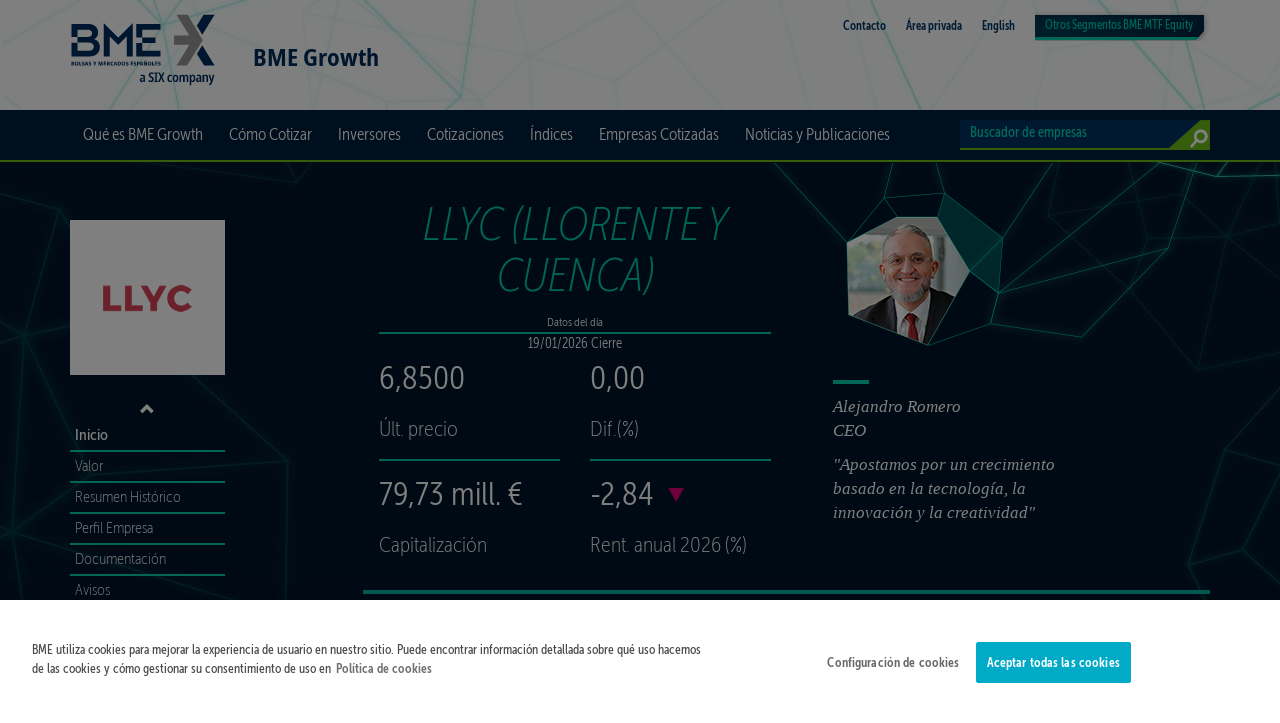

--- FILE ---
content_type: text/html; charset=utf-8
request_url: https://www.bmegrowth.es/esp/Ficha/LLYC__LLORENTE_Y_CUENCA__ES0105591004.aspx
body_size: 23584
content:

<!DOCTYPE html>
<html lang="es">
<head data-idioma="esp" data-hora-act="Tue, 20 Jan 2026 05:13:37 GMT" data-app-path="/" data-analytics-id="UA-51655351-1"><title>
	BME Growth | Ficha de LLYC (LLORENTE Y CUENCA)
</title><meta charset="utf-8" /><meta content="width=device-width, initial-scale=1.0, user-scalable=0, minimum-scale=1.0, maximum-scale=1.0" name="viewport" /><meta http-equiv="X-UA-Compatible" content="IE=edge" /><meta name="viewport" content="width=device-width, initial-scale=1.0" /><meta http-equiv="Content-Type" content="text/html; charset=UTF-8" /><meta id="Description" name="description" content="Ficha de LLYC (LLORENTE Y CUENCA): LLYC es una firma global de Marketing y Corporate Affairs, que como partner de sus clientes en creatividad, influencia e innovación, hace crecer y" /><meta id="copyright" name="copyright" content="Copyright © BME 2026" /><script src="/js/Master?v=1OPN4RN_zDC5gnqb45u7yBZ7I4JAvARoNY21s0PS-R41"></script>
<!--[if lt IE 9]>
<script src="/js/IE8?v=M-FeYbBScGLqubVcAZDu6KZsLoZ2X6cIGHdyjLqxrew1"></script>
<![endif]--><link href="/css/css?v=9TDMDaPewCuvLZpvDU-p9hXFzae6j87cgw89DfCpKak1" rel="stylesheet"/>


<script src="/js/grafico_ficha?v=pfE7wytqOH_14iUQsbJn70F3j56VkposLdIpIUBaPuk1"></script>

<script src="/js/flot?v=K38jrtiil1inTZFEofis4ves2_bYNgg9t3l93iWhC-81"></script>

<!-- OneTrust -->
<script src="https://cdn.cookielaw.org/scripttemplates/otSDKStub.js" data-document-language="true" type="text/javascript" charset="UTF-8" data-domain-script="3d342ed1-b140-4646-b9eb-f2ca9e77319f" async></script>
<!-- End OneTrust -->

<!-- Google Tag Manager -->
<script id="GTM">
(function(w,d,s,l,i){w[l]=[];const g=document.cookie.match(/_ga=(.+?);/);g&&w[l].push({gaClientId:g[1].split('.').slice(-2).join('.')});
w[l].push({'gtm.start':new Date().getTime(),event:'gtm.js'});var f=d.getElementsByTagName(s)[0],
j=d.createElement(s),dl=l!='dataLayer'?'&l='+l:'';j.async=true;j.src=
'https://www.googletagmanager.com/gtm.js?id='+i+dl+'';f.parentNode.insertBefore(j,f);
})(window,document,'script','dataLayer','GTM-TCCZBQZ');</script>
<!-- End Google Tag Manager -->
</head>
<body id="se_top" data-spy="scroll" data-target=".menu_izquierda">

<!-- Google Tag Manager (noscript) -->
<noscript><iframe src="https://www.googletagmanager.com/ns.html?id=GTM-TCCZBQZ" height="0" width="0" style="display:none;visibility:hidden"></iframe></noscript>
<!-- End Google Tag Manager (noscript) -->

<div class="fondoCabecera"><div class="container"><div class="cabMenuSup">
<div class="logoWeb"><a href="/esp/Home.aspx">
    <img src="/img/BME_logo_marine_rgb.svg" alt="BME Growth" /><strong class="navbar-claim">BME Growth</strong>
</a></div>
<div class="menuSup"><div class="contacto"><p><b><a href="/esp/Contacto.aspx" target="_self">Contacto</a></b></p></div>
<div class="contacto"><p><b><a href="https://mtfequity.bolsasymercados.es/privada/LogIn.aspx?id=esp" target="_blank">Área privada</a></b></p></div>
<div class="contacto"><p><b><a href="/ing/Home.aspx" target="_self">English</a></b></p></div>
<div class="jdropdown jdropdown-tip" id="dropdownSegmentosMTF"><ul class="jdropdown-menu"><li><a href="https://www.bolsasymercados.es/MTF_Equity/bme-scaleup/esp/Home.aspx" target="_blank">BME Scaleup</a></li>
<li><a href="https://www.bolsasymercados.es/MTF_Equity/esp/SICAV/Precios.aspx?mercado=ValorLiquidativo" target="_blank">BME IICs - Sicavs</a></li>
<li><a href="https://www.bolsasymercados.es/MTF_Equity/esp/SIL/Precios.aspx" target="_blank">BME IICs - Sil</a></li>
<li><a href="https://www.bolsasymercados.es/MTF_Equity/esp/Fondos/Informacion-General.aspx" target="_blank">BME IICs - Fondos</a></li>
<li><a href="https://www.bolsasymercados.es/MTF_Equity/esp/ECR/Precios.aspx" target="_blank">BME ECR - Ecr</a></li>
</ul></div>
<div class="contacto"><p><a id="selSegmentoMTF" href="#" data-dropdown="#dropdownSegmentosMTF">Otros Segmentos BME MTF<span> Equity</span></a></p></div>
</div>
</div></div></div>

<div class="navbar navbar-default yamm fondo"><div id="megaMenu" class="megaMenu"><div class="container"> 
 <div id="navbar-header" class="navbar-header">
  <button type="button" data-toggle="collapse" data-target="#navbar-collapse-grid" data-setclass="showForm" class="boton-buscadorCab"></button>
  <button type="button" data-toggle="collapse" data-target="#navbar-collapse-grid" data-setclass="showUL" class="navbar-toggle"><span class="icon-bar"></span><span class="icon-bar"></span><span class="icon-bar"></span></button>
 </div>
 <div id="navbar-collapse-grid" class="navbar-collapse collapse"><ul class="nav navbar-nav">
<li id="li_quees" class="dropdown yamm-fw">
<a href="#" data-toggle="dropdown" class="dropdown-toggle">Qué es BME&nbsp;Growth</a>
<ul class="dropdown-menu menuCol4"><div class="contenedor"><div class="row">
<div class="col-xs-12 columna">
<label for="quees_0"><a href="/esp/BME-Growth/Que-Es.aspx" target="_self">¿Qué es?</a></label>
<ul id="quees_0">
<li><a href="/esp/BME-Growth/Que-Es.aspx#se_top" target="_self">BME&nbsp;Growth</a></li>
<li><a href="/esp/BME-Growth/Que-Es.aspx#ss_modelo" target="_self">Modelo de Mercado</a></li>
<li><a href="/esp/BME-Growth/Que-Es.aspx#ss_contacto" target="_self">Contacto</a></li>
</ul>
</div>
<div class="col-xs-12 columna">
<label for="quees_1">Normativa</label>
<ul id="quees_1">
<li><a href="/esp/BME-Growth/Normativa.aspx?tipo=Instrucciones" target="_self">Instrucciones Operativas</a></li>
<li><a href="/esp/BME-Growth/Normativa.aspx?tipo=Circulares" target="_self">Circulares</a></li>
<li><a href="/esp/BME-Growth/Normativa.aspx?tipo=Reglamento" target="_self">Reglamento</a></li>
</ul>
</div>
<div class="col-xs-12 columna">
<label for="quees_2"><a href="/esp/BME-Growth/Intermediarios.aspx" target="_self">Intermediarios</a></label>
<ul id="quees_2">
<li><a href="/esp/BME-Growth/Intermediarios.aspx#se_top" target="_self">Introducción</a></li>
<li><a href="/esp/BME-Growth/Intermediarios.aspx#ss_documentacion" target="_self">Documentación</a></li>
<li><a href="/esp/BME-Growth/Intermediarios.aspx#ss_listado" target="_self">Listado de miembros</a></li>
</ul>
</div>
<div class="col-xs-12 columna">
<label for="quees_3"><a href="/esp/Ficheros-Transparencia.aspx" target="_self">Reglamento (UE) 600/2014</a></label>
</div>
</div></div></ul>
</li>
<li id="li_financiacion" class="dropdown yamm-fw">
<a href="#" data-toggle="dropdown" class="dropdown-toggle">Cómo Cotizar</a>
<ul class="dropdown-menu menuCol4"><div class="contenedor"><div class="row">
<div class="col-xs-12 columna">
<label for="financiacion_0"><a href="/esp/BME-Growth/Soy-BME-Growth.aspx" target="_self">¿Soy una empresa BME&nbsp;Growth?</a></label>
</div>
<div class="col-xs-12 columna">
<label for="financiacion_1"><a href="/esp/BME-Growth/Por-Que-Cotizar.aspx" target="_self">¿Por qué cotizar en BME&nbsp;Growth?</a></label>
<ul id="financiacion_1">
<li><a href="/esp/BME-Growth/Por-Que-Cotizar.aspx#ss_financiacion" target="_self">Financiación</a></li>
<li><a href="/esp/BME-Growth/Por-Que-Cotizar.aspx#ss_notoriedad" target="_self">Notoriedad</a></li>
<li><a href="/esp/BME-Growth/Por-Que-Cotizar.aspx#ss_valoracion" target="_self">Valoración</a></li>
<li><a href="/esp/BME-Growth/Por-Que-Cotizar.aspx#ss_liquidez" target="_self">Liquidez</a></li>
<li><a href="/esp/BME-Growth/HistoriasExito.aspx" target="_self">Historias de éxito</a></li>
</ul>
</div>
<div class="col-xs-12 columna">
<label for="financiacion_2"><a href="/esp/BME-Growth/Como-Incorporarse.aspx" target="_self">¿Cómo incorporarse?</a></label>
<ul id="financiacion_2">
<li><a href="/esp/BME-Growth/Como-Incorporarse.aspx#ss_requisitos" target="_self">Requisitos y procedimientos</a></li>
<li><a href="/esp/BME-Growth/Como-Incorporarse.aspx#ss_asesor" target="_self">Asesor Registrado</a></li>
<li><a href="/esp/BME-Growth/Como-Incorporarse.aspx#ss_proveedor" target="_self">Proveedor de Liquidez</a></li>
<li><a href="/esp/BME-Growth/Como-Incorporarse.aspx#ss_info" target="_self">Información</a></li>
<li><a href="/esp/BME-Growth/Como-Incorporarse.aspx#ss_costes" target="_self">Costes</a></li>
<li><a href="/esp/BME-Growth/Como-Incorporarse.aspx#ss_guias" target="_self">Guías y normativa</a></li>
<li><a href="/esp/BME-Growth/Como-Incorporarse.aspx#ss_servicio" target="_self">Servicio de Atención a Empresas</a></li>
</ul>
</div>
<div class="col-xs-12 columna">
<label for="financiacion_3"><a href="/esp/BME-Growth/AsesoresRegistrados.aspx" target="_self">Asesores Registrados</a></label>
<ul id="financiacion_3">
<li><a href="/esp/BME-Growth/AsesoresRegistrados.aspx#se_top" target="_self">Introducción</a></li>
<li><a href="/esp/BME-Growth/AsesoresRegistrados.aspx#ss_documentacion" target="_self">Guías y normativa</a></li>
<li><a href="/esp/BME-Growth/AsesoresRegistrados.aspx#ss_listado" target="_self">Listado de Asesores</a></li>
</ul>
</div>
</div></div></ul>
</li>
<li id="li_inversores" class="dropdown yamm-fw">
<a href="#" data-toggle="dropdown" class="dropdown-toggle">Inversores</a>
<ul class="dropdown-menu menuCol3"><div class="contenedor"><div class="row">
<div class="col-xs-12 columna">
<label for="inversores_0"><a href="/esp/BME-Growth/Inversor.aspx" target="_self">Inversor BME&nbsp;Growth</a></label>
<ul id="inversores_0">
<li><a href="/esp/BME-Growth/Inversor.aspx#se_top" target="_self">¿Soy un inversor BME&nbsp;Growth?</a></li>
<li><a href="/esp/BME-Growth/Inversor.aspx#ss_como_invertir" target="_self">¿Cómo invertir?</a></li>
<li><a href="/esp/BME-Growth/Inversor.aspx#ss_como_seguir" target="_self">¿Cómo seguir mi inversión?</a></li>
</ul>
</div>
<div class="col-xs-12 columna">
<label for="inversores_1"><a href="/esp/BME-Growth/Incentivos-Inversores.aspx" target="_self">Incentivos fiscales</a></label>
<ul id="inversores_1">
<li><a href="/esp/BME-Growth/Incentivos-Inversores.aspx#se_top" target="_self">Introducción</a></li>
<li><a href="/esp/BME-Growth/Incentivos-Inversores.aspx#ss_aragon" target="_self">Comunidad de Aragón</a></li>
<li><a href="/esp/BME-Growth/Incentivos-Inversores.aspx#ss_galicia" target="_self">Comunidad de Galicia</a></li>
<li><a href="/esp/BME-Growth/Incentivos-Inversores.aspx#ss_madrid" target="_self">Comunidad de Madrid</a></li>
</ul>
</div>
<div class="col-xs-12 columna">
<label for="inversores_2"><a href="/esp/Cartera.aspx" target="_self">Mi cartera BME&nbsp;Growth</a></label>
</div>
</div></div></ul>
</li>
<li id="li_empresas" class="dropdown yamm-fw"><a href="/esp/Precios.aspx" target="_self">Cotizaciones</a></li>
<li id="li_indices" class="dropdown yamm-fw">
<a href="#" data-toggle="dropdown" class="dropdown-toggle">Índices</a>
<ul class="dropdown-menu menuCol2"><div class="contenedor"><div class="row">
<div class="col-xs-12 columna">
<label for="indices_0"><a href="/esp/Indice/Ficha/IBEX_Growth_Market__15_ES0S00001156.aspx" target="_self">IBEX GROWTH MARKET® 15</a></label>
</div>
<div class="col-xs-12 columna">
<label for="indices_1"><a href="/esp/Indice/Ficha/IBEX_Growth_Market__All_Share_ES0S00001149.aspx" target="_self">IBEX GROWTH MARKET® All Share</a></label>
</div>
</div></div></ul>
</li>
<li id="li_segmentos" class="dropdown yamm-fw">
<a href="#" data-toggle="dropdown" class="dropdown-toggle">Empresas Cotizadas</a>
<ul class="dropdown-menu menuCol1"><div class="contenedor"><div class="row">
<div class="col-xs-12 columna">
<ul id="segmentos">
<li class="especial"><a href="/esp/Listado.aspx" target="_self">Listado cotizadas</a></li>
<li class="especial"><a href="/esp/Graficos.aspx" target="_self">Gráficos</a></li>
<li class="especial"><a href="/esp/InformacionPrivilegiada.aspx" target="_self">Información Privilegiada</a></li>
<li class="especial"><a href="/esp/OtraInformacionRelevante.aspx" target="_self">Otra Información Relevante</a></li>
<li class="especial"><a href="/esp/HechosRelevantes.aspx" target="_self">Hechos relevantes hasta 10/05/2020</a></li>
<li class="especial"><a href="/esp/OperFinancieras.aspx" target="_self">Operaciones financieras</a></li>
<li class="especial"><a href="/esp/InfFinanciera.aspx" target="_self">Información financiera</a></li>
<li><a href="/esp/ProxIncorporaciones.aspx" target="_self">Próximas incorporaciones</a></li>
<li><a href="/esp/BME-Growth/Normativa.aspx" target="_self">Normativa</a></li>
<li><a href="/esp/BME-Growth/AsesoresRegistrados.aspx#ss_listado" target="_self">Asesores registrados</a></li>
<li><a href="/esp/BME-Growth/ProveedoresLiquidez.aspx" target="_self">Proveedores de Liquidez</a></li>
</ul>
</div></div></ul>
</li>
<li id="li_noticias" class="dropdown yamm-fw">
<a href="#" data-toggle="dropdown" class="dropdown-toggle">Noticias y Publicaciones</a>
<ul class="dropdown-menu menuCol3"><div class="contenedor"><div class="row">
<div class="col-xs-12 columna">
<label for="noticias_0">Publicaciones</label>
<ul id="noticias_0">
<li><a href="/esp/BME-Growth/Boletin.aspx" target="_self">Boletín diario</a></li>
<li><a href="/esp/BME-Growth/Operaciones-Corporativas.aspx" target="_self">Operaciones Corporativas</a></li>
<li><a href="/esp/BME-Growth/Publicaciones.aspx" target="_self">Artículos y publicaciones de interés</a></li>
<li><a href="/esp/BME-Growth/Newsletter.aspx" target="_self">Newsletter</a></li>
<li><a href="/esp/BME-Growth/Analisis.aspx" target="_self">Análisis de empresas</a></li>
</ul>
</div>
<div class="col-xs-12 columna">
<label for="noticias_1">Noticias</label>
<ul id="noticias_1">
<li><a href="/esp/BME-Growth/Eventos.aspx" target="_self">Jornadas y eventos</a></li>
<li><a href="/esp/BME-Growth/NotasPrensa.aspx" target="_self">Notas de prensa</a></li>
<li><a href="/esp/BME-Growth/Contacto-Prensa.aspx" target="_self">Contacto de prensa</a></li>
<li><a href="http://www.bolsasymercados.es/esp/Sala-Comunicacion" target="_blank">Sala de prensa BME</a></li>
</ul>
</div>
<div class="col-xs-12 columna">
<a href="/esp/BME-Growth/Videos.aspx" class="videoCanal" for="canal_video">Canal de video BME&nbsp;Growth</a>
</div>
</div></div></ul>
</li>

 </ul>
 <div id="btnBusqueda" class="boton-buscadorCab navbar-form navbar-right"></div>
 <form method="post" action="/esp/Busqueda.aspx" class="navbar-form navbar-right formularioBuscarCab" role="search"><div class="form-group grupoFormulario">
  <input type="text" name="texto" class="buscadorCab form-control busquedaEmpresas" placeholder="Buscador de empresas" />
  <button type="submit" class="btn btn-default botonBuscar"></button>
 </div></form></div>
</div></div></div>


<form method="post" action="/esp/Ficha/LLYC__LLORENTE_Y_CUENCA__ES0105591004.aspx" id="ctl00">
<div class="aspNetHidden">
<input type="hidden" name="__VIEWSTATE" id="__VIEWSTATE" value="FWTfFEOk2ebREnjTbZQ6NHNUAFU/ZA+iLoguhZFwZDIbCkT/spiYf+Z10HLL/7g6Pf3LqLlnurj2nKjWMbyoQTmuyKUfNskPjRiBG8yv/w4J1gpi2MIf/LGsF2v1ljxyho8Px3tN2k3+yuNF333Cz1mw8FI43gTABPRNpC3v7ewBrOi2" />
</div>

<div class="aspNetHidden">

	<input type="hidden" name="__VIEWSTATEGENERATOR" id="__VIEWSTATEGENERATOR" value="70ED87AF" />
</div>


<div class="contenidoEmpresas ficha">
<div class="fondoAzul"><div class="container"><div class="row">
 <div class="col-md-2"><div class="menu_izquierda">
  <script type="text/javascript" language="javascript">$(function () { menu_variables($(".fondoBlanco"), 88); });</script>
  <a href="http://www.llorenteycuenca.com" target="_blank"><div class="blocklogo hidden-sm hidden-xs" style="background: #FFF url(/imagescomun/logosEmisoras/05591.gif) no-repeat center center;"></div></a>
  <div class="nav menu_wrapper">
  <a id="menu-up" class="hidden-sm hidden-xs" aria-hidden="true" href="#"><span class="glyphicon"></span></a>
  <a id="menu-down" class="hidden-sm hidden-xs" aria-hidden="true" href="#"><span class="glyphicon"></span></a>
  <ul class="nav hidden-sm hidden-xs" id="listaElementos">
   <li class="unlocked active" ><a href="#se_top">Inicio</a></li>
   <li id="Contenido_li_ss_valor" class="unlocked"><a href="#ss_valor">Valor</a></li>
   <li id="Contenido_li_ss_historico" class="unlocked"><a href="#ss_historico">Resumen Histórico</a></li>
   <li id="Contenido_li_ss_perfil" class="unlocked"><a href="#ss_perfil">Perfil Empresa</a></li>
   <li id="Contenido_li_ss_documentacion" class="unlocked"><a href="#ss_documentacion">Documentación</a></li>
   <li id="Contenido_li_ss_avisos" class="unlocked"><a href="#ss_avisos">Avisos</a></li>
   <li id="Contenido_li_ss_infPriv" class="unlocked"><a href="#ss_infPriv">Información Privilegiada</a></li>
   <li id="Contenido_li_ss_otraInfRelev" class="unlocked"><a href="#ss_otraInfRelev">Otra Información Relevante</a></li>
   <li id="Contenido_li_ss_participaciones" class="unlocked"><a href="#ss_participaciones">Participaciones significativas y Autocartera</a></li>
   <li id="Contenido_li_ss_directivos" class="unlocked"><a href="#ss_directivos">Notificaciones de directivos y personas vinculadas</a></li>
   
   <li id="Contenido_li_ss_infoFinanciera" class="unlocked"><a href="#ss_infoFinanciera">Info. Financiera</a></li>
   <li class="unlocked"><a href="/esp/InfHistorica/LLYC__LLORENTE_Y_CUENCA__ES0105591004.aspx" id="Contenido_a_infoHist">Info. Histórica</a></li>
   <li id="Contenido_li_ss_negoc" class="unlocked"><a href="/esp/Negociaciones/LLYC__LLORENTE_Y_CUENCA__ES0105591004.aspx" id="Contenido_a_negoc">Negociaciones</a></li>
   <li class="unlocked"><a href="/esp/OperFinancieras/LLYC__LLORENTE_Y_CUENCA__ES0105591004.aspx" id="Contenido_a_operFinan">Oper. Financieras</a></li>
   <li id="Contenido_li_ss_analisis" class="unlocked"><a href="#ss_analisis">Análisis</a></li>
   <li id="Contenido_li_ss_videos" class="unlocked"><a href="#ss_videos">Vídeos</a></li>
   
  </ul>
  </div>
  <div class="nav visible-sm visible-xs" id="btnListaElementos"><button role="button" aria-expanded="false" type="button" data-toggle="collapse" data-target="#listaElementos" class="collapsed"><span class="fa"></span></button></div>
 </div></div>

 <div class="datos col-md-offset-3 col-md-9 col-sm-12 col-xs-12">
  <div id="se_inicio">
   <div id="Contenido_fCab" class="bordeDatosFicha fondoDatos" style="background-image:url(/img/imgsSubidas/Fichas/05591/FotoCEO.png);">

    <div class="row">
    <div class="col-md-6 col-sm-6 col-xs-12 nombre">
     <h1>LLYC (LLORENTE Y CUENCA)</h1>
     <p><small>Datos del día</small></p>
     <hr />
     <p>19/01/2026 Cierre</p>
    </div><div class="col-md-6 col-sm-6 hidden-xs pieFoto">
    </div>
   </div>
    <div class="row">
    <div class="col-md-3 col-sm-3 col-xs-6 cifras">
     <div class="row"><div class="col-md-12 col-sm-12 col-xs-12">
      <p>6,8500</p>
      <p><small>Últ. precio</small></p>
     </div></div><div class="row"><div class="col-md-12 col-sm-12 col-xs-12">
      <hr />
      <p>79,73 mill. €</p>
      <p><small>Capitalización</small></p>
     </div></div>
    </div>
    <div class="col-md-3 col-sm-3 col-xs-6 cifras">
     <div class="row"><div class="col-md-12 col-sm-12 col-xs-12">
      <p><span id="Contenido_Diferencia" class="flecha ">0,00</span></p>
      <p><small>Dif.(%)</small></p>
     </div></div><div class="row"><div class="col-md-12 col-sm-12 col-xs-12">
      <hr />
      <p><span id="Contenido_DiferenciaAnual" class="flecha negativo">-2,84</span></p>
      <p><small>Rent. anual 2026 (%)</small></p>
     </div></div>
    </div>
    <div class="col-md-6 col-sm-6 hidden-xs textoFoto">
     <div class="contenidoPie">
      <p class="nombreceo">Alejandro Romero</p>
      <p>CEO</p>
     </div>
     <p><p>"Apostamos por un crecimiento basado en la tecnología, la innovación y la creatividad"</p></p>
    </div>
   </div>

   </div>
  </div>
  <div class="row fuenteLinks">
   <a href="javascript:print();" class="iconLeft fondoPrint">Imprimir</a>
   <a href="https://www.bolsasymercados.es/MTF_Equity/esp/RSS/BoletinBMEGrowth/LLYC__LLORENTE_Y_CUENCA__05591.ashx" id="Contenido_lRSS1" class="iconLeft fondoRSS" target="_blank">RSS</a>
   <a href="#ss_videos" id="Contenido_lVideo1" class="iconLeft fondoVideo">Ver Vídeos</a>
   <a href="http://www.llorenteycuenca.com" id="Contenido_lWeb1" class="iconLeft fondoWeb" target="_blank">Web</a>
  </div>

  <div class="row"><div class="col-md-12 col-xs-12 ">
   <p class="fuenteDatosTitulo">Últ. Negociación</p>
  </div></div>
  <div class="row bordeDatos fuenteDatos">
   <div class="datos-tiempo">
    <p><small>Fecha</small></p>
    <p class="enlacePosiciones" data-categoryga="Posiciones Acciones" data-labelga="LLYC (LLORENTE Y CUENCA)">19/01/2026</p>
   </div>
   <div class="datos-tiempo">
    <p><small>Hora</small></p>
    <p>Cierre</p>
   </div>
   <div class="datos-precios">
    <p><small>Últ.</small></p>
    <p>6,8500</p>
   </div>
   <div class="datos-precios">
    <p><small>Ref.</small></p>
    <p>6,8500</p>
   </div>
   <div class="datos-precios">
    <p><small>Dif.(%)</small></p>
    <p>0,00</p>
   </div>
   <div class="datos-vol">
    <p><small>Volumen (Acc.)</small></p>
    <p>239</p>
   </div>
   <div class="datos-vol">
    <p><small>Efectivo (miles €)</small></p>
    <p>1,64</p>
   </div>
  </div>

  <div class="row"><div class="col-xs-12 grafico">
   
<div class="col-md-12 col-sm-12 col-xs-12">
<div id="graficoFicha" class="placeholderGrafico" style="width: 100%; height: 300px; margin-top: 10px;
    text-align: center">
</div></div>
<div id="enlace5anyos" class="row linkOtrosValores"><div class="col-md-12 col-sm-12 col-xs-12" style="margin-top:12px;"><a style="color:white" href="/esp/Graficos/LLORENTE_Y_CUENCA_ES0105591004.aspx">Ir a Gráfico de 5 años</a></div></div>
<div id="qStr" style="display:none">iv9pH6K45ceEuZD6KgbvLOL5kXCMQqpdSjxe6VOtTQddlDYUgMe1yN5hF5e7hPuu9jwnoBqAqmIMMWCSgrboG1dMVjUH1Y5p28E7WACe%2fd1eGpY2y3ci8mVHAJWq8CTLgx3IIMjCHWtOf62l83uoxA%3d%3d&h=519&fechadesde=20250120</div>
<div id="cultura" style="display:none">es</div>
  </div></div>
 </div>
</div></div></div>


<div id="Posiciones"><div class="cerrar">X</div>
<div class="table-responsive tablaBuscador "><div>
	<table cellspacing="0" id="Contenido_tblPosiciones" style="border-collapse:collapse;">
		<caption>
			19/01/2026 17:38:55
		</caption><tr>
			<th class="alineadoCent" colspan="3">Compra</th><th class="alineadoCent" colspan="3">Venta</th>
		</tr><tr>
			<th class="alineadoDer" scope="col">Ordenes</th><th class="alineadoDer" scope="col">Volumen</th><th class="alineadoDer" scope="col">Precio</th><th class="alineadoDer" scope="col">Precio</th><th class="alineadoDer" scope="col">Volumen</th><th class="alineadoDer" scope="col">Ordenes</th>
		</tr><tr>
			<td class="alineadoDer">3</td><td class="alineadoDer">1.101</td><td class="alineadoDer">6,8500</td><td class="alineadoDer">7,0000</td><td class="alineadoDer">338</td><td class="alineadoDer">3</td>
		</tr>
	</table>
</div></div></div>


<div class="fondoBlanco"><div class="container"><div class="row">
 <div class="col-md-offset-3 col-md-9 col-sm-12 col-xs-12 contenidoFicha">
  <div id="ss_valor">
   <div class="row"><div class="col-md-12 col-sm-12 col-xs-12">
    <h2>Valor</h2>                            
   </div></div>

   <div class="bordes">
    <div class="row valor">
     <div class="col-xs-12">
      <h3>Nombre valor</h3>
      <p>LLORENTE Y CUENCA</p>
     </div>
    </div>
    <div class="row valor">
     
     <div class="col-sm-4 col-xs-6">
      <h3>Ticker</h3>
      <p>LLYC</p>
     </div>
     <div class="col-sm-4 col-xs-6">
      <h3>ISIN</h3>
      <p>ES0105591004</p>
     </div>
     <div class="col-sm-4 col-xs-12">
      <h3>NIF</h3>
      <p>A-81498669</p>
     </div>
     <div class="col-sm-3 col-sm-push-4 col-xs-7">
      <h3>Acciones en circulación</h3>
      <p>11.639.570</p>
     </div>
     <div class="col-sm-3 col-sm-push-4 col-xs-5">
      <h3>Nominal</h3>
      <p>0,01 Euros</p>
     </div>                        
     <div class="col-sm-4 col-sm-pull-6 col-xs-7">
      <h3>Capital en circulación</h3>
      <p>116.395,70 Euros</p>
     </div>
     <div class="col-sm-2 col-xs-5">
      <h3>Contratación</h3>
      <p>Continuo</p>
     </div>
     <div class="col-xs-12">
      <h3>Proveedor de Liquidez</h3>
      <p>RENTA 4 Banco, S.A.</p>
     </div>                        
     <div class="col-xs-12">
      <h3>Asesor Registrado</h3>
      <p>RENTA 4 Sigrun, S.A.</p>
     </div>
     <div class="col-xs-12">
      <h3>Auditor</h3>
      <p>GRANT THORNTON, S.L.P.</p>
     </div>
     <div class="col-xs-12">
      <h3>Domicilio</h3>
      <p>LAGASCA 88, 28001 MADRID</p>
     </div>
    </div>
    <div class="row lastValor">
     <div class="col-xs-12">
      <h3>Contacto</h3>
      <p>investors@llorenteycuenca.com</p>
     </div>
    </div>
   </div>

  </div>

  
  <div id="ss_historico">
   <div class="row"><div class="col-md-12 col-sm-12 col-xs-12">
    <h2>Resumen Histórico</h2>
   </div></div>
   <div class="bordes">
    <div class="row">
     <div class="hidden-lg hidden-md hidden-sm col-xs-12 flechasTabla"></div>
     <div class="col-md-12 col-xs-12 tabla">
      <div class="tablaScroll"><table id="Contenido_tblCapital">
	<thead>
		<tr>
			<th>&nbsp;</th><th>2022</th><th>2023</th><th>2024</th><th>2025</th><th>2026 hasta el 19/01</th>
		</tr>
	</thead><tbody>
		<tr>
			<td><p>Capital admitido <br class="hidden-xs"/><small>(Miles de Euros)</small></p></td><td>116</td><td>116</td><td>116</td><td>116</td><td>116</td>
		</tr><tr>
			<td><p>Nº de acciones <br class="hidden-xs"/><small>(x 1.000)</small></p></td><td>11.640</td><td>11.640</td><td>11.640</td><td>11.640</td><td>11.640</td>
		</tr><tr>
			<td><p>Precio cierre período <br class="hidden-xs"/><small>(euros)</small></p></td><td>10,0000</td><td>8,3500</td><td>5,9500</td><td>7,0500</td><td>6,8500</td>
		</tr><tr>
			<td><p>Últ. precio período <br class="hidden-xs"/><small>(euros)</small></p></td><td>9,9000</td><td>8,3000</td><td>5,9500</td><td>6,9500</td><td>6,8500</td>
		</tr><tr>
			<td><p>Precio máx. período <br class="hidden-xs"/><small>(euros)</small></p></td><td>14,1500</td><td>11,9500</td><td>9,9500</td><td>10,6000</td><td>7,1500</td>
		</tr><tr>
			<td><p>Precio mín. período <br class="hidden-xs"/><small>(euros)</small></p></td><td>9,7400</td><td>8,0500</td><td>5,9000</td><td>6,0000</td><td>6,8500</td>
		</tr><tr>
			<td><p>Capitalización <br class="hidden-xs"/><small>(Miles de Euros)</small></p></td><td>116.396</td><td>97.190</td><td>69.255</td><td>82.059</td><td>79.731</td>
		</tr><tr>
			<td><p>Volumen <br class="hidden-xs"/><small>(miles de acciones)</small></p></td><td>277</td><td>260</td><td>1.176</td><td>335</td><td>3</td>
		</tr><tr>
			<td><p>Efectivo <br class="hidden-xs"/><small>(miles de euros)</small></p></td><td>3.408</td><td>2.608</td><td>10.876</td><td>2.839</td><td>24</td>
		</tr>
	</tbody>
</table></div>
     </div>
    </div>
   </div>
  </div>

  
  <div id="ss_perfil">
   <div id="Contenido_fPerfil" class="row destacado destacadoFoto" style="background-image:url(/img/imgsSubidas/Fichas/05591/FotoPerfil.jpg);">
    <div class="col-md-12 col-xs-12 foto">
     <p>"Apostamos por un crecimiento basado en la tecnología, la innovación y la creatividad". Es la clave seguir siendo líderes y atraer el talento."</p>
<p> </p>
<p><span> </span></p>
    </div>
   </div>
   <div class="row destacado">
    <div class="col-md-12 col-xs-12">
     <h2>Perfil Empresa</h2>
     <p>LLYC es una firma global de <em>Marketing</em> y<em> Corporate Affairs</em>, que como <em>partner</em> de sus clientes en creatividad, influencia e innovación, hace crecer y protege el valor de sus negocios, convirtiéndo cada día en una oportunidad para nutrir sus marcas. </p>
<p>Fundada en 1995, actualmente, la compañía opera a través de 28 centros de talento establecidos en Argentina, Brasil (São Paulo y Río de Janeiro), Bruselas, Colombia, Chile, Ecuador, España (Madrid, Barcelona y Valencia), Estados Unidos (Miami, Nueva York, Washington, DC, Grand Rapids, Detroit, St.Louis y Phoenix), México, Panamá, Perú, Portugal y República Dominicana.</p>
<p>En 2024, los ingresos operacionales de LLYC alcanzaron los 93,1 millones de euros según el avance de resultados, consolidando su posición entre las 35 mayores firmas del mundo en su sector, según los rankings de PRWeek y PRovoke. También es considerada como Mejor Consultora en Europa según los PRWeek Global Awards 2022, y Consultora del Año en América Latina 2023 por PRovoke. </p>
<p>Con un enfoque en resultados y en la creación de valor para sus <em>stakeholders</em>, LLYC opera bajo un modelo de negocio sostenible y dinámico, apoyado por un Plan Estratégico que se renueva cada trienio, donde establece compromisos claros y ambiciosos.</p>
<p>La compañía apuesta fuertemente por la innovación, por lo que invierte hasta 1,5 millones de euros anuales en innovación tecnológica para transformar su oferta mediante el uso de inteligencia artificial. Este enfoque permite a LLYC mantenerse a la vanguardia del sector y responder a las necesidades de un entorno empresarial en constante evolución.</p>
<p>El liderazgo de LLYC está avalado por un equipo directivo paritario y una estructura accionarial robusta, donde <em>LLYC Partners</em> posee el 26,15% de la compañía, alineando los intereses de los socios con los de los accionistas. La firma mantiene una calificación de 71/100 en Clarity AI, destacando su compromiso con la transparencia y la sostenibilidad, siendo así un miembro activo del Pacto Mundial de la Organización de las Naciones Unidas.</p>
<p>LLYC es un proyecto de crecimiento, que desde su salida a Bolsa, ha duplicado tanto sus ingresos como sus beneficios, manteniendo un apalancamiento controlado de solo 1,5 veces su EBITDA. Además, ha generado valor para sus accionistas mediante la distribución de más de 5 millones de euros en dividendos y la adquisición de siete firmas estratégicas por un valor total de 44 millones de euros.</p>  
     <div class="pieDestacado fuenteLinks">
      <div class="textoFuente">Fuente: emisora.</div>
      <a href="https://www.bolsasymercados.es/MTF_Equity/esp/RSS/BoletinBMEGrowth/LLYC__LLORENTE_Y_CUENCA__05591.ashx" id="Contenido_lRSS2" class="iconLeft fondoRSS" target="_blank">RSS</a><a href="#ss_videos" id="Contenido_lVideo2" class="iconLeft fondoVideo">Ver Vídeos</a><a href="http://www.llorenteycuenca.com" id="Contenido_lWeb2" class="iconLeft fondoWeb" target="_blank">Web</a>
     </div>
    </div>
   </div>
  </div>

  
  <div id="ss_documentacion">
   <div class="row destacado">
    <div class="col-md-12 col-xs-12">
     <h2>Documentación</h2>
     <ul Class="documentacionLargo fuenteLinks">
<li><A href="/docs/documentos\Otros\2021\07\05591_Folleto_20210709.pdf" class="infoHR fondoLargoPdf" target="_blank" rel="noopener"><span class="fecha">09/07/2021 13:26</span> <span class="emisor">LLYC</span> <span class="tipo"><b></b></span> <span class="resumen">Adenda Doc. Informativo de Incorporación <span class="tam">(220 KB)</span></span></A></li>
<li><A href="/docs/documentos\Otros\2021\06\05591_Folleto_20210628.pdf" class="infoHR fondoLargoPdf" target="_blank" rel="noopener"><span class="fecha">28/06/2021 15:47</span> <span class="emisor">LLYC (LLORENTE Y CUENCA)</span> <span class="tipo"><b></b></span> <span class="resumen">Doc. Informativo de Incorporación <span class="tam">(69 MB)</span></span></A><A href="/docs/documentos\Otros\2024\12\05591_Folleto_20241210.pdf" class="infoHR relacionado fondoLargoPdf" target="_blank" rel="noopener"><span class="relacionado">Anexo </span> <span class="fecha">10/12/2024 11:11</span> Fe de erratas Doc. Informativo de Incorporación</A></li>
</ul>

    </div>
   </div>
  </div>

  
  <div id="ss_avisos">
   <div class="row destacado">
    <div class="col-md-12">
     <h2>Avisos</h2>
     <div class="row"><ul class="nav nav-tabs">
     <li Class="active"><a href="#AV2021" data-toggle="tab">2021</a></li>

     </ul></div>
     <div class="row"><div class="tab-content">
     <div Class="tab-pane fade active in" id="AV2021"><ul Class="documentacionLargo fuenteLinks">
<li><A href="/docs/documentos\Avisos\2021\09\05591_Aviso_20210902.pdf" class="infoHR fondoLargoPdf" target="_blank" rel="noopener"><span class="fecha">02/09/2021 12:41</span> <span class="emisor">LLYC (LLORENTE Y CUENCA)</span> <span class="tipo"><b>Aviso de BME MTF Equity</b></span> <span class="resumen">Importe mínimo para la contratación de bloques y variación mínima de precios en LLORENTE &amp; CUENCA, S.A. (LLYC) <span class="tam">(76 KB)</span></span></A></li>
<li><A href="/docs/documentos\Avisos\2021\07\05591_Aviso_20210723.pdf" class="infoHR fondoLargoPdf" target="_blank" rel="noopener"><span class="fecha">23/07/2021 12:43</span> <span class="emisor">LLYC (LLORENTE Y CUENCA)</span> <span class="tipo"><b>Aviso de BME MTF Equity</b></span> <span class="resumen"><b>Instrucción Operativa 24/2021:</b> Contratación de las acciones de <b>LLORENTE Y CUENCA , S.A.</b> en el segmento de negociación BME Growth de BME MTF Equity y parámetros de actuación del proveedor de liquidez. <span class="tam">(93 KB)</span></span></A><A href="/docs/documentos\Avisos\2021\07\05591_Aviso_20210721.pdf" class="infoHR relacionado fondoLargoPdf" target="_blank" rel="noopener"><span class="relacionado">Relacionado con </span> Aviso de BME MTF Equity <span class="fecha">21/07/2021 17:24</span> </A></li>
<li><A href="/docs/documentos\Avisos\2021\07\05591_Aviso_20210721.pdf" class="infoHR fondoLargoPdf" target="_blank" rel="noopener"><span class="fecha">21/07/2021 17:24</span> <span class="emisor">LLYC (LLORENTE Y CUENCA)</span> <span class="tipo"><b>Aviso de BME MTF Equity</b></span> <span class="resumen"><b>Instrucción Operativa 22/2021:</b> Contratación de las acciones de <b>LLORENTE Y CUENCA , S.A.</b> en el segmento de negociación BME Growth de BME MTF Equity y parámetros de actuación del proveedor de liquidez <span class="tam">(155 KB)</span></span></A></li>
<div id="collapse7" Class="collapse"><li><A href="/docs/documentos\Avisos\2021\07\05591_Aviso_20210720.pdf" class="infoHR fondoLargoPdf" target="_blank" rel="noopener"><span class="fecha">20/07/2021 14:06</span> <span class="emisor">LLYC</span> <span class="tipo"><b>Aviso de BME MTF Equity</b></span> <span class="resumen">Incorporación al segmento de negociación BME Growth de BME MTF Equity de 11.639.570 acciones de <b>LLORENTE Y CUENCA, S.A.</b> <span class="tam">(73 KB)</span></span></A></li>
</div></ul>
<h4><a data-toggle="collapse" href="#collapse7" class="collapsed"><span Class="glyphicon"></span> <span Class="btnVerMas">Ver más...</span><span Class="btnVerMenos">Ver menos...</span></a></h4></div>
     </div></div>
    </div>
   </div>
  </div>

  
  <div id="ss_infPriv">
   <div class="row destacado">
    <div class="col-md-12">
     <h2>Información Privilegiada</h2>
     <div class="row"><ul class="nav nav-tabs">
     <li Class="active"><a href="#IP2025" data-toggle="tab">2025</a></li>
<li><a href="#IP2024" data-toggle="tab">2024</a></li>
<li><a href="#IP2023" data-toggle="tab">2023</a></li>
<li><a href="#IP2022" data-toggle="tab">2022</a></li>

     </ul></div>
     <div class="row"><div class="tab-content">
     <div Class="tab-pane fade active in" id="IP2025"><ul Class="documentacionLargo fuenteLinks">
<li><A href="/docs/documentos\InfPrivilegiada\2025\02\05591_InfPriv_20250203.pdf" class="infoHR fondoLargoPdf" target="_blank" rel="noopener"><span class="fecha">04/02/2025 07:11</span> <span class="emisor">LLYC (LLORENTE Y CUENCA)</span> <span class="tipo"><b>Información Privilegiada</b>: Sobre resultados</span> <span class="resumen">Avance de resultados 2024 y previsiones 2025 <span class="tam">(2 MB)</span></span></A></li>
</ul>
</div><div Class="tab-pane fade" id="IP2024"><ul Class="documentacionLargo fuenteLinks">
<li><A href="/docs/documentos\InfPrivilegiada\2024\02\05591_InfPriv_20240219.pdf" class="infoHR fondoLargoPdf" target="_blank" rel="noopener"><span class="fecha">19/02/2024 17:36</span> <span class="emisor">LLYC (LLORENTE Y CUENCA)</span> <span class="tipo"><b>Información Privilegiada</b>: Sobre operaciones corporativas: fusiones, adquisiciones y otros</span> <span class="resumen">LLYC SA adquiere el 70% de Lambert Global LLC <span class="tam">(76 KB)</span></span></A></li>
<li><A href="/docs/documentos\InfPrivilegiada\2024\01\05591_InfPriv_20240124.pdf" class="infoHR fondoLargoPdf" target="_blank" rel="noopener"><span class="fecha">25/01/2024 07:03</span> <span class="emisor">LLYC (LLORENTE Y CUENCA)</span> <span class="tipo"><b>Información Privilegiada</b>: Sobre negocio y situación financiera</span> <span class="resumen">Avance de Resultados de 2023 y el Presupuesto de 2024 <span class="tam">(2 MB)</span></span></A></li>
</ul>
</div><div Class="tab-pane fade" id="IP2023"><ul Class="documentacionLargo fuenteLinks">
<li><A href="/docs/documentos\InfPrivilegiada\2023\09\05591_InfPriv_20230920_2.pdf" class="infoHR fondoLargoPdf" target="_blank" rel="noopener"><span class="fecha">21/09/2023 08:27</span> <span class="emisor">LLYC (LLORENTE Y CUENCA)</span> <span class="tipo"><b>Información Privilegiada</b>: Sobre negocio y situación financiera</span> <span class="resumen">Presentación Resultados del 1er Semestre de 2023 (español e inglés) <span class="tam">(6 MB)</span></span></A><A href="/docs/documentos\InfPrivilegiada\2023\09\05591_InfPriv_20230920_3.pdf" class="infoHR relacionado fondoLargoPdf" target="_blank" rel="noopener"><span class="relacionado">Relacionado con </span> Información Privilegiada <span class="fecha">21/09/2023 08:26</span> </A></li>
<li><A href="/docs/documentos\InfPrivilegiada\2023\09\05591_InfPriv_20230920_3.pdf" class="infoHR fondoLargoPdf" target="_blank" rel="noopener"><span class="fecha">21/09/2023 08:26</span> <span class="emisor">LLYC (LLORENTE Y CUENCA)</span> <span class="tipo"><b>Información Privilegiada</b>: Sobre la información pública periódica (IPP)</span> <span class="resumen">Información financiera del 1er semestre de 2023 (español e inglés) <span class="tam">(9 MB)</span></span></A></li>
<li><A href="/docs/documentos\InfPrivilegiada\2023\07\05591_InfPriv_20230725.pdf" class="infoHR fondoLargoPdf" target="_blank" rel="noopener"><span class="fecha">26/07/2023 07:05</span> <span class="emisor">LLYC (LLORENTE Y CUENCA)</span> <span class="tipo"><b>Información Privilegiada</b>: Sobre negocio y situación financiera</span> <span class="resumen">Avance resultados primer semestre de 2023 <span class="tam">(2 MB)</span></span></A></li>
<div id="collapse1" Class="collapse"><li><A href="/docs/documentos\InfPrivilegiada\2023\04\05591_InfPriv_20230418.pdf" class="infoHR fondoLargoPdf" target="_blank" rel="noopener"><span class="fecha">19/04/2023 07:08</span> <span class="emisor">LLYC (LLORENTE Y CUENCA)</span> <span class="tipo"><b>Información Privilegiada</b>: Sobre negocio y situación financiera</span> <span class="resumen">Plan Estratégico 2023-2025 <span class="tam">(5 MB)</span></span></A></li>
<li><A href="/docs/documentos\InfPrivilegiada\2023\01\05591_InfPriv_20230124_1.pdf" class="infoHR fondoLargoPdf" target="_blank" rel="noopener"><span class="fecha">25/01/2023 07:10</span> <span class="emisor">LLYC (LLORENTE Y CUENCA)</span> <span class="tipo"><b>Información Privilegiada</b>: Sobre resultados</span> <span class="resumen">Adelanto de Resultados no auditados Ejercicio 2022 y Presupuesto 2023. <span class="tam">(3 MB)</span></span></A></li>
</div></ul>
<h4><a data-toggle="collapse" href="#collapse1" class="collapsed"><span Class="glyphicon"></span> <span Class="btnVerMas">Ver más...</span><span Class="btnVerMenos">Ver menos...</span></a></h4></div><div Class="tab-pane fade" id="IP2022"><ul Class="documentacionLargo fuenteLinks">
<li><A href="/docs/documentos\InfPrivilegiada\2022\07\05591_OtraInfRelev_20220720.pdf" class="infoHR fondoLargoPdf" target="_blank" rel="noopener"><span class="fecha">21/07/2022 07:09</span> <span class="emisor">LLYC (LLORENTE Y CUENCA)</span> <span class="tipo"><b>Información Privilegiada</b>: Sobre resultados</span> <span class="resumen">Avance de resultados no auditados correspondientes al primer semestre de 2022. <span class="tam">(448 KB)</span></span></A></li>
<li><A href="/docs/documentos\InfPrivilegiada\2022\01\05591_InfPriv_20220119.pdf" class="infoHR fondoLargoPdf" target="_blank" rel="noopener"><span class="fecha">20/01/2022 07:08</span> <span class="emisor">LLYC (LLORENTE Y CUENCA)</span> <span class="tipo"><b>Información Privilegiada</b>: Sobre negocio y situación financiera</span> <span class="resumen">Avance resultados 2021 y Presupuesto 2022 <span class="tam">(2 MB)</span></span></A></li>
</ul>
</div>
     </div></div>
    </div>
   </div>
  </div>

  
  <div id="ss_otraInfRelev">
   <div class="row destacado">
    <div class="col-md-12">
     <h2>Otra Información Relevante</h2>
     <div class="row"><ul class="nav nav-tabs">
     <li Class="active"><a href="#OIR2025" data-toggle="tab">2025</a></li>
<li><a href="#OIR2024" data-toggle="tab">2024</a></li>
<li><a href="#OIR2023" data-toggle="tab">2023</a></li>
<li><a href="#OIR2022" data-toggle="tab">2022</a></li>
<li><a href="#OIR2021" data-toggle="tab">2021</a></li>

     </ul></div>
     <div class="row"><div class="tab-content">
     <div Class="tab-pane fade active in" id="OIR2025"><ul Class="documentacionLargo fuenteLinks">
<li><A href="/docs/documentos\OtraInfRelevante\2025\12\05591_OtraInfRelev_20251205.pdf" class="infoHR fondoLargoPdf" target="_blank" rel="noopener"><span class="fecha">05/12/2025 07:15</span> <span class="emisor">LLYC (LLORENTE Y CUENCA)</span> <span class="tipo"><b>Otra Información Relevante</b>: Sobre negocio y situación financiera</span> <span class="resumen">Actualización de las previsiones del ejercicio 2025 <span class="tam">(122 KB)</span></span></A></li>
<li><A href="/docs/documentos\OtraInfRelevante\2025\10\05591_OtraInfRelev_20251030_2.pdf" class="infoHR fondoLargoPdf" target="_blank" rel="noopener"><span class="fecha">30/10/2025 19:01</span> <span class="emisor">LLYC (LLORENTE Y CUENCA)</span> <span class="tipo"><b>Otra Información Relevante</b>: Informes financieros semestrales y de auditoría / revisiones limitadas</span> <span class="resumen">Presentación de resultados del 1er semestre de 2025 <span class="tam">(3 MB)</span></span></A><A href="/docs/documentos\OtraInfRelevante\2025\10\05591_OtraInfRelev_20251030.pdf" class="infoHR relacionado fondoLargoPdf" target="_blank" rel="noopener"><span class="relacionado">Relacionado con </span> Otra Información Relevante <span class="fecha">30/10/2025 19:00</span> </A></li>
<li><A href="/docs/documentos\OtraInfRelevante\2025\10\05591_OtraInfRelev_20251030.pdf" class="infoHR fondoLargoPdf" target="_blank" rel="noopener"><span class="fecha">30/10/2025 19:00</span> <span class="emisor">LLYC (LLORENTE Y CUENCA)</span> <span class="tipo"><b>Otra Información Relevante</b>: Informes financieros semestrales y de auditoría / revisiones limitadas</span> <span class="resumen">Información financiera del 1er semestre de 2025 <span class="tam">(4 MB)</span></span></A></li>
<div id="collapse2" Class="collapse"><li><A href="/docs/documentos\OtraInfRelevante\2025\07\05591_OtraInfRelev_20250731.pdf" class="infoHR fondoLargoPdf" target="_blank" rel="noopener"><span class="fecha">31/07/2025 18:55</span> <span class="emisor">LLYC (LLORENTE Y CUENCA)</span> <span class="tipo"><b>Otra Información Relevante</b>: Sobre negocio y situación financiera</span> <span class="resumen">Adelanto de resultados S1 2025 y actualización de previsiones 2025 <span class="tam">(2 MB)</span></span></A></li>
<li><A href="/docs/documentos\OtraInfRelevante\2025\07\05591_OtraInfRelev_20250710.pdf" class="infoHR fondoLargoPdf" target="_blank" rel="noopener"><span class="fecha">10/07/2025 19:48</span> <span class="emisor">LLYC (LLORENTE Y CUENCA)</span> <span class="tipo"><b>Otra Información Relevante</b>: Otra información relevante</span> <span class="resumen">Dividendo LLYC 2025 <span class="tam">(69 KB)</span></span></A><A href="/docs/documentos\OtraInfRelevante\2025\06\05591_OtraInfRelev_20250604.pdf" class="infoHR relacionado fondoLargoPdf" target="_blank" rel="noopener"><span class="relacionado">Relacionado con </span> Otra Información Relevante <span class="fecha">04/06/2025 20:20</span> </A></li>
<li><A href="/docs/documentos\OtraInfRelevante\2025\07\05591_OtraInfRelev_20250702.pdf" class="infoHR fondoLargoPdf" target="_blank" rel="noopener"><span class="fecha">02/07/2025 08:48</span> <span class="emisor">LLYC (LLORENTE Y CUENCA)</span> <span class="tipo"><b>Otra Información Relevante</b>: Sobre operaciones corporativas</span> <span class="resumen">LLYC adquiere el 100% de Lambert by LLYC <span class="tam">(126 KB)</span></span></A></li>
<li><A href="/docs/documentos\OtraInfRelevante\2025\06\05591_OtraInfRelev_20250609.pdf" class="infoHR fondoLargoPdf" target="_blank" rel="noopener"><span class="fecha">09/06/2025 18:14</span> <span class="emisor">LLYC (LLORENTE Y CUENCA)</span> <span class="tipo"><b>Otra Información Relevante</b>: Sobre operaciones corporativas</span> <span class="resumen">LLYC compra el 60% de Digital Solvers <span class="tam">(113 KB)</span></span></A></li>
<li><A href="/docs/documentos\OtraInfRelevante\2025\06\05591_OtraInfRelev_20250604.pdf" class="infoHR fondoLargoPdf" target="_blank" rel="noopener"><span class="fecha">04/06/2025 20:20</span> <span class="emisor">LLYC (LLORENTE Y CUENCA)</span> <span class="tipo"><b>Otra Información Relevante</b>: Convocatoria de Junta o Asamblea</span> <span class="resumen">Acuerdos adoptados en la Junta General Ordinaria de Accionistas <span class="tam">(178 KB)</span></span></A><A href="/docs/documentos\OtraInfRelevante\2025\04\05591_OtraInfRelev_20250430.pdf" class="infoHR relacionado fondoLargoPdf" target="_blank" rel="noopener"><span class="relacionado">Relacionado con </span> Otra Información Relevante <span class="fecha">02/05/2025 08:51</span> </A></li>
<li><A href="/docs/documentos\OtraInfRelevante\2025\04\05591_OtraInfRelev_20250430.pdf" class="infoHR fondoLargoPdf" target="_blank" rel="noopener"><span class="fecha">02/05/2025 08:51</span> <span class="emisor">LLYC (LLORENTE Y CUENCA)</span> <span class="tipo"><b>Otra Información Relevante</b>: Convocatoria de Junta o Asamblea</span> <span class="resumen">Convocatoria de la Junta General Ordinaria de Accionistas <span class="tam">(167 KB)</span></span></A></li>
<li><A href="/docs/documentos\OtraInfRelevante\2025\04\05591_OtraInfRelev_20250429_1.pdf" class="infoHR fondoLargoPdf" target="_blank" rel="noopener"><span class="fecha">30/04/2025 07:12</span> <span class="emisor">LLYC (LLORENTE Y CUENCA)</span> <span class="tipo"><b>Otra Información Relevante</b>: Informes financieros anuales y de auditoría</span> <span class="resumen">Presentación Resultados auditados 2024 <span class="tam">(8 MB)</span></span></A><A href="/docs/documentos\OtraInfRelevante\2025\04\05591_OtraInfRelev_20250429_2.pdf" class="infoHR relacionado fondoLargoPdf" target="_blank" rel="noopener"><span class="relacionado">Relacionado con </span> Otra Información Relevante <span class="fecha">30/04/2025 07:12</span> </A></li>
<li><A href="/docs/documentos\OtraInfRelevante\2025\04\05591_OtraInfRelev_20250429_2.pdf" class="infoHR fondoLargoPdf" target="_blank" rel="noopener"><span class="fecha">30/04/2025 07:12</span> <span class="emisor">LLYC (LLORENTE Y CUENCA)</span> <span class="tipo"><b>Otra Información Relevante</b>: Informes financieros anuales y de auditoría</span> <span class="resumen">Información financiera del ejercicio 2024 e informe de estructura organizativa y sistemas de control interno <span class="tam">(7 MB)</span></span></A></li>
<li><A href="/docs/documentos\OtraInfRelevante\2025\01\05591_OtraInfRelev_20250103.pdf" class="infoHR fondoLargoPdf" target="_blank" rel="noopener"><span class="fecha">03/01/2025 20:23</span> <span class="emisor">LLYC (LLORENTE Y CUENCA)</span> <span class="tipo"><b>Otra Información Relevante</b>: Sobre operaciones corporativas</span> <span class="resumen">LLYC vende su participación del 80% de BAM <span class="tam">(61 KB)</span></span></A></li>
</div></ul>
<h4><a data-toggle="collapse" href="#collapse2" class="collapsed"><span Class="glyphicon"></span> <span Class="btnVerMas">Ver más...</span><span Class="btnVerMenos">Ver menos...</span></a></h4></div><div Class="tab-pane fade" id="OIR2024"><ul Class="documentacionLargo fuenteLinks">
<li><A href="/docs/documentos\OtraInfRelevante\2024\10\05591_OtraInfRelev_20241007_1.pdf" class="infoHR fondoLargoPdf" target="_blank" rel="noopener"><span class="fecha">07/10/2024 19:47</span> <span class="emisor">LLYC (LLORENTE Y CUENCA)</span> <span class="tipo"><b>Otra Información Relevante</b>: Sobre negocio y situación financiera</span> <span class="resumen">Grado de cumplimiento del primer semestre de 2024 y nueva previsión para el ejercicio <span class="tam">(106 KB)</span></span></A><A href="/docs/documentos\OtraInfRelevante\2024\09\05591_OtraInfRelev_20240930_2.pdf" class="infoHR relacionado fondoLargoPdf" target="_blank" rel="noopener"><span class="relacionado">Relacionado con </span> Otra Información Relevante <span class="fecha">01/10/2024 08:03</span> </A></li>
<li><A href="/docs/documentos\OtraInfRelevante\2024\09\05591_OtraInfRelev_20240930_2.pdf" class="infoHR fondoLargoPdf" target="_blank" rel="noopener"><span class="fecha">01/10/2024 08:03</span> <span class="emisor">LLYC (LLORENTE Y CUENCA)</span> <span class="tipo"><b>Otra Información Relevante</b>: Informes financieros semestrales y de auditoría / revisiones limitadas</span> <span class="resumen">Presentación de resultados del primer semestre de 2024 <span class="tam">(2 MB)</span></span></A><A href="/docs/documentos\OtraInfRelevante\2024\10\05591_InfPriv_20241001_3.pdf" class="infoHR relacionado fondoLargoPdf" target="_blank" rel="noopener"><span class="relacionado">Relacionado con </span> Otra Información Relevante <span class="fecha">01/10/2024 08:01</span> </A></li>
<li><A href="/docs/documentos\OtraInfRelevante\2024\10\05591_InfPriv_20241001_3.pdf" class="infoHR fondoLargoPdf" target="_blank" rel="noopener"><span class="fecha">01/10/2024 08:01</span> <span class="emisor">LLYC (LLORENTE Y CUENCA)</span> <span class="tipo"><b>Otra Información Relevante</b>: Informes financieros semestrales y de auditoría / revisiones limitadas</span> <span class="resumen">Información financiera del 1er semestre de 2024 <span class="tam">(1 MB)</span></span></A></li>
<div id="collapse3" Class="collapse"><li><A href="/docs/documentos\OtraInfRelevante\2024\08\05591_OtraInfRelev_20240801_2.pdf" class="infoHR fondoLargoPdf" target="_blank" rel="noopener"><span class="fecha">01/08/2024 10:39</span> <span class="emisor">LLYC (LLORENTE Y CUENCA)</span> <span class="tipo"><b>Otra Información Relevante</b>: Otra información relevante</span> <span class="resumen">Entrada nuevos inversores e incremento de participaciones <span class="tam">(44 KB)</span></span></A><A href="/docs/documentos\OtraInfRelevante\2024\08\05591_OtraInfRelev_20240801_3.pdf" class="infoHR relacionado fondoLargoPdf" target="_blank" rel="noopener"><span class="relacionado">Relacionado con </span> Otra Información Relevante <span class="fecha">01/08/2024 10:18</span> </A></li>
<li><A href="/docs/documentos\OtraInfRelevante\2024\07\05591_OtraInfRelev_20240711_2.pdf" class="infoHR fondoLargoPdf" target="_blank" rel="noopener"><span class="fecha">11/07/2024 17:21</span> <span class="emisor">LLYC (LLORENTE Y CUENCA)</span> <span class="tipo"><b>Otra Información Relevante</b>: Otra información relevante</span> <span class="resumen">Dividendos LLYC 2024 <span class="tam">(78 KB)</span></span></A><A href="/docs/documentos\OtraInfRelevante\2024\07\05591_OtraInfRelev_20240711.pdf" class="infoHR relacionado fondoLargoPdf" target="_blank" rel="noopener"><span class="relacionado">Sustituye a </span> Otra Información Relevante <span class="fecha">11/07/2024 14:09</span> </A></li>
<li><A href="/docs/documentos\OtraInfRelevante\2024\07\05591_OtraInfRelev_20240711.pdf" class="infoHR fondoLargoPdf" target="_blank" rel="noopener"><span class="fecha">11/07/2024 14:09</span> <span class="emisor">LLYC (LLORENTE Y CUENCA)</span> <span class="tipo"><b>Otra Información Relevante</b>: Otra información relevante</span> <span class="resumen">Dividendo LLYC 2024 <span class="tam">(78 KB)</span></span></A><A href="/docs/documentos\OtraInfRelevante\2024\07\05591_OtraInfRelev_20240704.pdf" class="infoHR relacionado fondoLargoPdf" target="_blank" rel="noopener"><span class="relacionado">Relacionado con </span> Otra Información Relevante <span class="fecha">04/07/2024 17:59</span> </A><A href="/docs/documentos\OtraInfRelevante\2024\07\05591_OtraInfRelev_20240711_2.pdf" class="infoHR relacionado fondoLargoPdf" target="_blank" rel="noopener"><span class="relacionado">Sustituido por </span> Otra Información Relevante <span class="fecha">11/07/2024 17:21</span> </A></li>
<li><A href="/docs/documentos\OtraInfRelevante\2024\07\05591_OtraInfRelev_20240704.pdf" class="infoHR fondoLargoPdf" target="_blank" rel="noopener"><span class="fecha">04/07/2024 17:59</span> <span class="emisor">LLYC (LLORENTE Y CUENCA)</span> <span class="tipo"><b>Otra Información Relevante</b>: Otra información relevante</span> <span class="resumen">Acuerdos adoptados en la Junta General Ordinaria de Accionistas <span class="tam">(158 KB)</span></span></A><A href="/docs/documentos\OtraInfRelevante\2024\05\05591_OtraInfRelev_20240524_1.pdf" class="infoHR relacionado fondoLargoPdf" target="_blank" rel="noopener"><span class="relacionado">Relacionado con </span> Otra Información Relevante <span class="fecha">24/05/2024 13:06</span> </A></li>
<li><A href="/docs/documentos\OtraInfRelevante\2024\06\05591_OtraInfRelev_20240626.pdf" class="infoHR fondoLargoPdf" target="_blank" rel="noopener"><span class="fecha">27/06/2024 07:28</span> <span class="emisor">LLYC (LLORENTE Y CUENCA)</span> <span class="tipo"><b>Otra Información Relevante</b>: Sobre operaciones corporativas</span> <span class="resumen">Adquisición de Zeus <span class="tam">(112 KB)</span></span></A></li>
<li><A href="/docs/documentos\OtraInfRelevante\2024\06\05591_OtraInfRelev_20240619_2.pdf" class="infoHR fondoLargoPdf" target="_blank" rel="noopener"><span class="fecha">19/06/2024 08:49</span> <span class="emisor">LLYC (LLORENTE Y CUENCA)</span> <span class="tipo"><b>Otra Información Relevante</b>: Otra información relevante</span> <span class="resumen">Firma financiación Sindicada <span class="tam">(36 KB)</span></span></A></li>
<li><A href="/docs/documentos\OtraInfRelevante\2024\05\05591_OtraInfRelev_20240524_1.pdf" class="infoHR fondoLargoPdf" target="_blank" rel="noopener"><span class="fecha">24/05/2024 13:06</span> <span class="emisor">LLYC (LLORENTE Y CUENCA)</span> <span class="tipo"><b>Otra Información Relevante</b>: Convocatoria de Junta o Asamblea</span> <span class="resumen">Convocatoria de la Junta General Ordinaria de Accionistas <span class="tam">(442 KB)</span></span></A></li>
<li><A href="/docs/documentos\OtraInfRelevante\2024\05\05591_OtraInfRelev_20240516.pdf" class="infoHR fondoLargoPdf" target="_blank" rel="noopener"><span class="fecha">16/05/2024 17:56</span> <span class="emisor">LLYC (LLORENTE Y CUENCA)</span> <span class="tipo"><b>Otra Información Relevante</b>: Otra información relevante</span> <span class="resumen">Adquisición de la agencia Dattis Comunicaciones S.A.S <span class="tam">(71 KB)</span></span></A></li>
<li><A href="/docs/documentos\OtraInfRelevante\2024\03\05591_OtraInfRelev_20240321.pdf" class="infoHR fondoLargoPdf" target="_blank" rel="noopener"><span class="fecha">21/03/2024 07:05</span> <span class="emisor">LLYC (LLORENTE Y CUENCA)</span> <span class="tipo"><b>Otra Información Relevante</b>: Otra información relevante</span> <span class="resumen">Presentación de resultados del ejercicio 2023 (versión en español e inglés) <span class="tam">(6 MB)</span></span></A><A href="/docs/documentos\OtraInfRelevante\2024\03\05591_InfPriv_20240320.pdf" class="infoHR relacionado fondoLargoPdf" target="_blank" rel="noopener"><span class="relacionado">Relacionado con </span> Otra Información Relevante <span class="fecha">21/03/2024 07:03</span> </A></li>
<li><A href="/docs/documentos\OtraInfRelevante\2024\03\05591_InfPriv_20240320.pdf" class="infoHR fondoLargoPdf" target="_blank" rel="noopener"><span class="fecha">21/03/2024 07:03</span> <span class="emisor">LLYC (LLORENTE Y CUENCA)</span> <span class="tipo"><b>Otra Información Relevante</b>: Informes financieros anuales y de auditoría</span> <span class="resumen">Información financiera del ejercicio 2023 e informe de estructura organizativa y sistemas de control interno <span class="tam">(16 MB)</span></span></A></li>
<li><A href="/docs/documentos\OtraInfRelevante\2024\01\05591_OtraInfRelev_20240124.pdf" class="infoHR fondoLargoPdf" target="_blank" rel="noopener"><span class="fecha">25/01/2024 07:01</span> <span class="emisor">LLYC (LLORENTE Y CUENCA)</span> <span class="tipo"><b>Otra Información Relevante</b>: Otra información relevante</span> <span class="resumen">Cambios en el Consejo de Administración <span class="tam">(39 KB)</span></span></A></li>
<li><A href="/docs/documentos\OtraInfRelevante\2024\01\05591_OtraInfRelev_20240101.pdf" class="infoHR fondoLargoPdf" target="_blank" rel="noopener"><span class="fecha">01/01/2024 19:25</span> <span class="emisor">LLYC (LLORENTE Y CUENCA)</span> <span class="tipo"><b>Otra Información Relevante</b>: Otra información relevante</span> <span class="resumen">Fallecimiento de José Antonio Llorente, socio fundador y presidente ejecutivo <span class="tam">(61 KB)</span></span></A></li>
</div></ul>
<h4><a data-toggle="collapse" href="#collapse3" class="collapsed"><span Class="glyphicon"></span> <span Class="btnVerMas">Ver más...</span><span Class="btnVerMenos">Ver menos...</span></a></h4></div><div Class="tab-pane fade" id="OIR2023"><ul Class="documentacionLargo fuenteLinks">
<li><A href="/docs/documentos\OtraInfRelevante\2023\06\05591_OtraInfRelev_20230616_1.pdf" class="infoHR fondoLargoPdf" target="_blank" rel="noopener"><span class="fecha">16/06/2023 17:39</span> <span class="emisor">LLYC (LLORENTE Y CUENCA)</span> <span class="tipo"><b>Otra Información Relevante</b>: Otra información relevante</span> <span class="resumen">Dividendo LLYC 2023 <span class="tam">(39 KB)</span></span></A></li>
<li><A href="/docs/documentos\OtraInfRelevante\2023\04\05591_OtraInfRelev_20230427_1.pdf" class="infoHR fondoLargoPdf" target="_blank" rel="noopener"><span class="fecha">27/04/2023 20:36</span> <span class="emisor">LLYC (LLORENTE Y CUENCA)</span> <span class="tipo"><b>Otra Información Relevante</b>: Otra información relevante</span> <span class="resumen">Acuerdos adoptados en la Junta General Ordinaria de Accionistas <span class="tam">(73 KB)</span></span></A><A href="/docs/documentos\OtraInfRelevante\2023\03\05591_OtraInfRelev_20230322_4.pdf" class="infoHR relacionado fondoLargoPdf" target="_blank" rel="noopener"><span class="relacionado">Relacionado con </span> Otra Información Relevante <span class="fecha">24/03/2023 07:08</span> </A></li>
<li><A href="/docs/documentos\OtraInfRelevante\2023\03\05591_OtraInfRelev_20230330.pdf" class="infoHR fondoLargoPdf" target="_blank" rel="noopener"><span class="fecha">30/03/2023 17:40</span> <span class="emisor">LLYC (LLORENTE Y CUENCA)</span> <span class="tipo"><b>Otra Información Relevante</b>: Sobre operaciones corporativas</span> <span class="resumen">Adquisición empresa de comunicación BAM (EEUU) <span class="tam">(57 KB)</span></span></A></li>
<div id="collapse4" Class="collapse"><li><A href="/docs/documentos\OtraInfRelevante\2023\03\05591_OtraInfRelev_20230322_4.pdf" class="infoHR fondoLargoPdf" target="_blank" rel="noopener"><span class="fecha">24/03/2023 07:08</span> <span class="emisor">LLYC (LLORENTE Y CUENCA)</span> <span class="tipo"><b>Otra Información Relevante</b>: Convocatoria de Junta o Asamblea</span> <span class="resumen">Convocatoria Junta General Ordinaria de Accionistas <span class="tam">(130 KB)</span></span></A></li>
<li><A href="/docs/documentos\OtraInfRelevante\2023\03\05591_OtraInfRelev_20230308_1.pdf" class="infoHR fondoLargoPdf" target="_blank" rel="noopener"><span class="fecha">09/03/2023 07:13</span> <span class="emisor">LLYC (LLORENTE Y CUENCA)</span> <span class="tipo"><b>Otra Información Relevante</b>: Otra información relevante</span> <span class="resumen">Presentación de resultados del ejercicio 2022 (versión en español e inglés) <span class="tam">(8 MB)</span></span></A><A href="/docs/documentos\OtraInfRelevante\2023\03\05591_InfPriv_20230308.pdf" class="infoHR relacionado fondoLargoPdf" target="_blank" rel="noopener"><span class="relacionado">Relacionado con </span> Otra Información Relevante <span class="fecha">09/03/2023 07:11</span> </A></li>
<li><A href="/docs/documentos\OtraInfRelevante\2023\03\05591_InfPriv_20230308.pdf" class="infoHR fondoLargoPdf" target="_blank" rel="noopener"><span class="fecha">09/03/2023 07:11</span> <span class="emisor">LLYC (LLORENTE Y CUENCA)</span> <span class="tipo"><b>Otra Información Relevante</b>: Informes financieros anuales y de auditoría</span> <span class="resumen">Información financiera del ejercicio 2022 e informe de estructura organizativa y sistemas de control interno <span class="tam">(9 MB)</span></span></A></li>
<li><A href="/docs/documentos\OtraInfRelevante\2023\01\05591_OtraInfRelev_20230103.pdf" class="infoHR fondoLargoPdf" target="_blank" rel="noopener"><span class="fecha">09/01/2023 07:08</span> <span class="emisor">LLYC (LLORENTE Y CUENCA)</span> <span class="tipo"><b>Otra Información Relevante</b>: Otra información relevante</span> <span class="resumen">Nombramientos <span class="tam">(27 KB)</span></span></A></li>
</div></ul>
<h4><a data-toggle="collapse" href="#collapse4" class="collapsed"><span Class="glyphicon"></span> <span Class="btnVerMas">Ver más...</span><span Class="btnVerMenos">Ver menos...</span></a></h4></div><div Class="tab-pane fade" id="OIR2022"><ul Class="documentacionLargo fuenteLinks">
<li><A href="/docs/documentos\OtraInfRelevante\2022\11\05591_OtraInfRelev_20221118.pdf" class="infoHR fondoLargoPdf" target="_blank" rel="noopener"><span class="fecha">18/11/2022 08:03</span> <span class="emisor">LLYC (LLORENTE Y CUENCA)</span> <span class="tipo"><b>Otra Información Relevante</b>: Otra información relevante</span> <span class="resumen">Nombramiento de D. Alejandro Romero como CEO <span class="tam">(28 KB)</span></span></A></li>
<li><A href="/docs/documentos\OtraInfRelevante\2022\09\05591_OtraInfRelev_20220921.pdf" class="infoHR fondoLargoPdf" target="_blank" rel="noopener"><span class="fecha">21/09/2022 07:56</span> <span class="emisor">LLYC (LLORENTE Y CUENCA)</span> <span class="tipo"><b>Otra Información Relevante</b>: Informes financieros semestrales y de auditoría / revisiones limitadas</span> <span class="resumen">Información financiera del 1er semestre de 2022 <span class="tam">(2 MB)</span></span></A><A href="/docs/documentos\OtraInfRelevante\2022\09\05591_OtraInfRelev_20220921_1.pdf" class="infoHR relacionado fondoLargoPdf" target="_blank" rel="noopener" data-disclaimer="-3"><span class="relacionado">Anexo </span> <span class="hora">07:58</span> Presentación de los resultados del 1er semestre de 2022 (versión en español)</A><A href="/docs/documentos\OtraInfRelevante\2022\09\05591_OtraInfRelev_20220921_2.pdf" class="infoHR relacionado fondoLargoPdf" target="_blank" rel="noopener" data-disclaimer="-3"><span class="relacionado">Anexo </span> <span class="hora">07:58</span> Presentación de los resultados del 1er semestre de 2022 (versión en inglés)</A></li>
<li><A href="/docs/documentos\OtraInfRelevante\2022\07\05591_OtraInfRelev_20220704.pdf" class="infoHR fondoLargoPdf" target="_blank" rel="noopener"><span class="fecha">04/07/2022 17:58</span> <span class="emisor">LLYC (LLORENTE Y CUENCA)</span> <span class="tipo"><b>Otra Información Relevante</b>: Otra información relevante</span> <span class="resumen">Distribución de dividendo extraordinario con cargo a la reserva de prima de emisión <span class="tam">(28 KB)</span></span></A><A href="/docs/documentos\OtraInfRelevante\2022\06\05591_OtraInfRelev_20220614.pdf" class="infoHR relacionado fondoLargoPdf" target="_blank" rel="noopener"><span class="relacionado">Relacionado con </span> Otra Información Relevante <span class="fecha">14/06/2022 13:37</span> </A></li>
<div id="collapse5" Class="collapse"><li><A href="/docs/documentos\OtraInfRelevante\2022\06\05591_OtraInfRelev_20220614.pdf" class="infoHR fondoLargoPdf" target="_blank" rel="noopener"><span class="fecha">14/06/2022 13:37</span> <span class="emisor">LLYC (LLORENTE Y CUENCA)</span> <span class="tipo"><b>Otra Información Relevante</b>: Otra información relevante</span> <span class="resumen">Acuerdos adoptados en la Junta General Extraordinaria de Accionistas <span class="tam">(52 KB)</span></span></A><A href="/docs/documentos\OtraInfRelevante\2022\05\05591_OtraInfRelev_20220510.pdf" class="infoHR relacionado fondoLargoPdf" target="_blank" rel="noopener"><span class="relacionado">Relacionado con </span> Otra Información Relevante <span class="fecha">10/05/2022 18:31</span> </A></li>
<li><A href="/docs/documentos\OtraInfRelevante\2022\05\05591_OtraInfRelev_20220524.pdf" class="infoHR fondoLargoPdf" target="_blank" rel="noopener"><span class="fecha">24/05/2022 11:54</span> <span class="emisor">LLYC (LLORENTE Y CUENCA)</span> <span class="tipo"><b>Otra Información Relevante</b>: Otra información relevante</span> <span class="resumen">Presentación Foro MEDCAP 2022 <span class="tam">(7 MB)</span></span></A></li>
<li><A href="/docs/documentos\OtraInfRelevante\2022\05\05591_OtraInfRelev_20220510.pdf" class="infoHR fondoLargoPdf" target="_blank" rel="noopener"><span class="fecha">10/05/2022 18:31</span> <span class="emisor">LLYC (LLORENTE Y CUENCA)</span> <span class="tipo"><b>Otra Información Relevante</b>: Convocatoria de Junta o Asamblea</span> <span class="resumen">Convocatoria de la Junta General Extraordinaria de Accionistas <span class="tam">(222 KB)</span></span></A></li>
<li><A href="/docs/documentos\OtraInfRelevante\2022\04\05591_OtraInfRelev_20220427_1.pdf" class="infoHR fondoLargoPdf" target="_blank" rel="noopener"><span class="fecha">27/04/2022 13:40</span> <span class="emisor">LLYC (LLORENTE Y CUENCA)</span> <span class="tipo"><b>Otra Información Relevante</b>: Otra información relevante</span> <span class="resumen">Acuerdos adoptados en la Junta General Ordinaria de Accionistas <span class="tam">(79 KB)</span></span></A><A href="/docs/documentos\OtraInfRelevante\2022\03\05591_OtraInfRelev_20220323_1.pdf" class="infoHR relacionado fondoLargoPdf" target="_blank" rel="noopener"><span class="relacionado">Relacionado con </span> Otra Información Relevante <span class="fecha">24/03/2022 07:07</span> </A></li>
<li><A href="/docs/documentos\OtraInfRelevante\2022\03\05591_OtraInfRelev_20220323_1.pdf" class="infoHR fondoLargoPdf" target="_blank" rel="noopener"><span class="fecha">24/03/2022 07:07</span> <span class="emisor">LLYC (LLORENTE Y CUENCA)</span> <span class="tipo"><b>Otra Información Relevante</b>: Convocatoria de Junta o Asamblea</span> <span class="resumen">Convocatoria Junta General Ordinaria de Accionistas <span class="tam">(219 KB)</span></span></A></li>
<li><A href="/docs/documentos\OtraInfRelevante\2022\03\05591_OtraInfRelev_20220309.pdf" class="infoHR fondoLargoPdf" target="_blank" rel="noopener"><span class="fecha">10/03/2022 07:16</span> <span class="emisor">LLYC (LLORENTE Y CUENCA)</span> <span class="tipo"><b>Otra Información Relevante</b>: Sobre negocio y situación financiera</span> <span class="resumen">Presentación de resultados del ejercicio 2021 (versión en español e inglés) <span class="tam">(12 MB)</span></span></A><A href="/docs/documentos\OtraInfRelevante\2022\03\05591_InfPriv_20220309.pdf" class="infoHR relacionado fondoLargoPdf" target="_blank" rel="noopener"><span class="relacionado">Relacionado con </span> Otra Información Relevante <span class="fecha">10/03/2022 07:14</span> </A></li>
<li><A href="/docs/documentos\OtraInfRelevante\2022\03\05591_InfPriv_20220309.pdf" class="infoHR fondoLargoPdf" target="_blank" rel="noopener"><span class="fecha">10/03/2022 07:14</span> <span class="emisor">LLYC (LLORENTE Y CUENCA)</span> <span class="tipo"><b>Otra Información Relevante</b>: Informes financieros anuales y de auditoría</span> <span class="resumen">Información financiera del ejercicio 2021 e informe de estructura organizativa y sistemas de control internos <span class="tam">(10 MB)</span></span></A></li>
</div></ul>
<h4><a data-toggle="collapse" href="#collapse5" class="collapsed"><span Class="glyphicon"></span> <span Class="btnVerMas">Ver más...</span><span Class="btnVerMenos">Ver menos...</span></a></h4></div><div Class="tab-pane fade" id="OIR2021"><ul Class="documentacionLargo fuenteLinks">
<li><A href="/docs/documentos\OtraInfRelevante\2021\11\05591_OtraInfRelev_20211110.pdf" class="infoHR fondoLargoPdf" target="_blank" rel="noopener"><span class="fecha">11/11/2021 07:15</span> <span class="emisor">LLYC (LLORENTE Y CUENCA)</span> <span class="tipo"><b>Otra Información Relevante</b>: Otra información relevante</span> <span class="resumen">Lanzamiento de LLYC Venturing <span class="tam">(73 KB)</span></span></A></li>
<li><A href="/docs/documentos\OtraInfRelevante\2021\10\05591_OtraInfRelev_20211018_1.pdf" class="infoHR fondoLargoPdf" target="_blank" rel="noopener"><span class="fecha">18/10/2021 18:56</span> <span class="emisor">LLYC (LLORENTE Y CUENCA)</span> <span class="tipo"><b>Otra Información Relevante</b>: Otra información relevante</span> <span class="resumen">Gastos incurridos en la incorporación a BME Growth <span class="tam">(70 KB)</span></span></A></li>
<li><A href="/docs/documentos\OtraInfRelevante\2021\09\05591_OtraInfRelev_20210928_2.pdf" class="infoHR fondoLargoPdf" target="_blank" rel="noopener"><span class="fecha">28/09/2021 11:08</span> <span class="emisor">LLYC (LLORENTE Y CUENCA)</span> <span class="tipo"><b>Otra Información Relevante</b>: Informes financieros semestrales y de auditoría / revisiones limitadas</span> <span class="resumen">Presentación para inversores del primer semestre de 2021 (english) <span class="tam">(6 MB)</span></span></A><A href="/docs/documentos\OtraInfRelevante\2021\09\05591_OtraInfRelev_20210928.pdf" class="infoHR relacionado fondoLargoPdf" target="_blank" rel="noopener"><span class="relacionado">Relacionado con </span> Otra Información Relevante <span class="fecha">28/09/2021 11:06</span> </A></li>
<div id="collapse6" Class="collapse"><li><A href="/docs/documentos\OtraInfRelevante\2021\09\05591_OtraInfRelev_20210928_1.pdf" class="infoHR fondoLargoPdf" target="_blank" rel="noopener"><span class="fecha">28/09/2021 11:07</span> <span class="emisor">LLYC (LLORENTE Y CUENCA)</span> <span class="tipo"><b>Otra Información Relevante</b>: Informes financieros semestrales y de auditoría / revisiones limitadas</span> <span class="resumen">Presentación para inversores del primer semestre de 2021 (español) <span class="tam">(6 MB)</span></span></A><A href="/docs/documentos\OtraInfRelevante\2021\09\05591_OtraInfRelev_20210928.pdf" class="infoHR relacionado fondoLargoPdf" target="_blank" rel="noopener"><span class="relacionado">Relacionado con </span> Otra Información Relevante <span class="fecha">28/09/2021 11:06</span> </A></li>
<li><A href="/docs/documentos\OtraInfRelevante\2021\09\05591_OtraInfRelev_20210928.pdf" class="infoHR fondoLargoPdf" target="_blank" rel="noopener"><span class="fecha">28/09/2021 11:06</span> <span class="emisor">LLYC (LLORENTE Y CUENCA)</span> <span class="tipo"><b>Otra Información Relevante</b>: Informes financieros semestrales y de auditoría / revisiones limitadas</span> <span class="resumen">Información financiera del primer semestre de 2021 y análisis del grado de cumplimiento <span class="tam">(4 MB)</span></span></A></li>
<li><A href="/docs/documentos\OtraInfRelevante\2021\09\05591_OtraInfRelev_20210921.pdf" class="infoHR fondoLargoPdf" target="_blank" rel="noopener"><span class="fecha">21/09/2021 08:44</span> <span class="emisor">LLYC (LLORENTE Y CUENCA)</span> <span class="tipo"><b>Otra Información Relevante</b>: Otra información relevante</span> <span class="resumen">Adquisión de una participación mayoritaria en la Agencia Creativa BESO <span class="tam">(61 KB)</span></span></A></li>
<li><A href="/docs/documentos\OtraInfRelevante\2021\07\05591_OtraInfRelev_20210728.pdf" class="infoHR fondoLargoPdf" target="_blank" rel="noopener"><span class="fecha">29/07/2021 08:11</span> <span class="emisor">LLYC (LLORENTE Y CUENCA)</span> <span class="tipo"><b>Otra Información Relevante</b>: Sobre operaciones corporativas</span> <span class="resumen">ADQUISICION AGENCIA DE PUBLICIDAD CHINA PARTNERS <span class="tam">(92 KB)</span></span></A></li>
</div></ul>
<h4><a data-toggle="collapse" href="#collapse6" class="collapsed"><span Class="glyphicon"></span> <span Class="btnVerMas">Ver más...</span><span Class="btnVerMenos">Ver menos...</span></a></h4></div>
     </div></div>
    </div>
   </div>
  </div>

  
  <div id="ss_participaciones">
   <div class="row destacado">
    <div class="col-md-12">
     <h2>Participaciones significativas y Autocartera</h2>
     <div class="row"><ul class="nav nav-tabs">
     <li Class="active"><a href="#ParSig2026" data-toggle="tab">2026</a></li>
<li><a href="#ParSig2025" data-toggle="tab">2025</a></li>
<li><a href="#ParSig2024" data-toggle="tab">2024</a></li>
<li><a href="#ParSig2023" data-toggle="tab">2023</a></li>
<li><a href="#ParSig2022" data-toggle="tab">2022</a></li>

     </ul></div>
     <div class="row"><div class="tab-content">
     <div Class="tab-pane fade active in" id="ParSig2026"><ul Class="documentacionLargo fuenteLinks">
<li><A href="/docs/documentos\OtraInfRelevante\2026\01\05591_OtraInfRelev_20260109.pdf" class="infoHR fondoLargoPdf" target="_blank" rel="noopener"><span class="fecha">09/01/2026 14:09</span> <span class="emisor">LLYC (LLORENTE Y CUENCA)</span> <span class="tipo"><b>Otra Información Relevante</b>: Participaciones significativas</span> <span class="resumen">Participaciones significativas a 31 de diciembre de 2025 <span class="tam">(128 KB)</span></span></A></li>
</ul>
</div><div Class="tab-pane fade" id="ParSig2025"><ul Class="documentacionLargo fuenteLinks">
<li><A href="/docs/documentos\OtraInfRelevante\2025\07\05591_OtraInfRelev_20250709.pdf" class="infoHR fondoLargoPdf" target="_blank" rel="noopener"><span class="fecha">09/07/2025 17:52</span> <span class="emisor">LLYC (LLORENTE Y CUENCA)</span> <span class="tipo"><b>Otra Información Relevante</b>: Participaciones significativas</span> <span class="resumen">Participaciones significativas a 30 de junio de 2025 <span class="tam">(147 KB)</span></span></A></li>
<li><A href="/docs/documentos\OtraInfRelevante\2025\01\05591_OtraInfRelev_20250110.pdf" class="infoHR fondoLargoPdf" target="_blank" rel="noopener"><span class="fecha">10/01/2025 20:43</span> <span class="emisor">LLYC (LLORENTE Y CUENCA)</span> <span class="tipo"><b>Otra Información Relevante</b>: Participaciones significativas</span> <span class="resumen">Participaciones significativas a 31 de diciembre de 2024 <span class="tam">(123 KB)</span></span></A></li>
</ul>
</div><div Class="tab-pane fade" id="ParSig2024"><ul Class="documentacionLargo fuenteLinks">
<li><A href="/docs/documentos\OtraInfRelevante\2024\09\05591_OtraInfRelev_20240930.pdf" class="infoHR fondoLargoPdf" target="_blank" rel="noopener"><span class="fecha">30/09/2024 21:19</span> <span class="emisor">LLYC (LLORENTE Y CUENCA)</span> <span class="tipo"><b>Otra Información Relevante</b>: Participaciones significativas</span> <span class="resumen">Participaciones significativas a 31 de julio 2024 <span class="tam">(72 KB)</span></span></A><A href="/docs/documentos\OtraInfRelevante\2024\08\05591_OtraInfRelev_20240801_3.pdf" class="infoHR relacionado fondoLargoPdf" target="_blank" rel="noopener"><span class="relacionado">Sustituye a </span> Otra Información Relevante <span class="fecha">01/08/2024 10:18</span> </A></li>
<li><A href="/docs/documentos\OtraInfRelevante\2024\08\05591_OtraInfRelev_20240801_3.pdf" class="infoHR fondoLargoPdf" target="_blank" rel="noopener"><span class="fecha">01/08/2024 10:18</span> <span class="emisor">LLYC (LLORENTE Y CUENCA)</span> <span class="tipo"><b>Otra Información Relevante</b>: Participaciones significativas</span> <span class="resumen">Participaciones significativas a 31 de julio de 2024 <span class="tam">(342 KB)</span></span></A><A href="/docs/documentos\OtraInfRelevante\2024\09\05591_OtraInfRelev_20240930.pdf" class="infoHR relacionado fondoLargoPdf" target="_blank" rel="noopener"><span class="relacionado">Sustituido por </span> Otra Información Relevante <span class="fecha">30/09/2024 21:19</span> </A></li>
<li><A href="/docs/documentos\OtraInfRelevante\2024\07\05591_OtraInfRelev_20240710_1.pdf" class="infoHR fondoLargoPdf" target="_blank" rel="noopener"><span class="fecha">10/07/2024 19:51</span> <span class="emisor">LLYC (LLORENTE Y CUENCA)</span> <span class="tipo"><b>Otra Información Relevante</b>: Participaciones significativas</span> <span class="resumen">Participaciones significativas a 30 de junio de 2024 <span class="tam">(116 KB)</span></span></A></li>
<div id="collapse8" Class="collapse"><li><A href="/docs/documentos\OtraInfRelevante\2024\01\05591_OtraInfRelev_20240112.pdf" class="infoHR fondoLargoPdf" target="_blank" rel="noopener"><span class="fecha">12/01/2024 18:58</span> <span class="emisor">LLYC (LLORENTE Y CUENCA)</span> <span class="tipo"><b>Otra Información Relevante</b>: Participaciones significativas</span> <span class="resumen">Corrección Participaciones significativas a 31 de diciembre de 2023 <span class="tam">(42 KB)</span></span></A><A href="/docs/documentos\OtraInfRelevante\2024\01\05591_OtraInfRelev_20240108.pdf" class="infoHR relacionado fondoLargoPdf" target="_blank" rel="noopener"><span class="relacionado">Relacionado con </span> Otra Información Relevante <span class="fecha">09/01/2024 06:55</span> </A></li>
<li><A href="/docs/documentos\OtraInfRelevante\2024\01\05591_OtraInfRelev_20240108.pdf" class="infoHR fondoLargoPdf" target="_blank" rel="noopener"><span class="fecha">09/01/2024 06:55</span> <span class="emisor">LLYC (LLORENTE Y CUENCA)</span> <span class="tipo"><b>Otra Información Relevante</b>: Participaciones significativas</span> <span class="resumen">Participaciones significativas a 31 de diciembre de 2023 <span class="tam">(85 KB)</span></span></A></li>
</div></ul>
<h4><a data-toggle="collapse" href="#collapse8" class="collapsed"><span Class="glyphicon"></span> <span Class="btnVerMas">Ver más...</span><span Class="btnVerMenos">Ver menos...</span></a></h4></div><div Class="tab-pane fade" id="ParSig2023"><ul Class="documentacionLargo fuenteLinks">
<li><A href="/docs/documentos\OtraInfRelevante\2023\07\05591_OtraInfRelev_20230710_2.pdf" class="infoHR fondoLargoPdf" target="_blank" rel="noopener"><span class="fecha">10/07/2023 17:45</span> <span class="emisor">LLYC (LLORENTE Y CUENCA)</span> <span class="tipo"><b>Otra Información Relevante</b>: Participaciones significativas</span> <span class="resumen">Participaciones significativas a 30 de junio de 2023 <span class="tam">(37 KB)</span></span></A></li>
<li><A href="/docs/documentos\OtraInfRelevante\2023\01\05591_OtraInfRelev_20230104.pdf" class="infoHR fondoLargoPdf" target="_blank" rel="noopener"><span class="fecha">05/01/2023 08:09</span> <span class="emisor">LLYC (LLORENTE Y CUENCA)</span> <span class="tipo"><b>Otra Información Relevante</b>: Participaciones significativas</span> <span class="resumen">Posiciones significativas a 31 de diciembre de 2022 <span class="tam">(32 KB)</span></span></A></li>
</ul>
</div><div Class="tab-pane fade" id="ParSig2022"><ul Class="documentacionLargo fuenteLinks">
<li><A href="/docs/documentos\OtraInfRelevante\2022\07\05591_OtraInfRelev_20220706.pdf" class="infoHR fondoLargoPdf" target="_blank" rel="noopener"><span class="fecha">06/07/2022 17:47</span> <span class="emisor">LLYC (LLORENTE Y CUENCA)</span> <span class="tipo"><b>Otra Información Relevante</b>: Participaciones significativas</span> <span class="resumen">Participaciones significativas a 30 de junio de 2022 <span class="tam">(32 KB)</span></span></A></li>
<li><A href="/docs/documentos\OtraInfRelevante\2022\01\05591_OtraInfRelev_20220107.pdf" class="infoHR fondoLargoPdf" target="_blank" rel="noopener"><span class="fecha">07/01/2022 17:31</span> <span class="emisor">LLYC (LLORENTE Y CUENCA)</span> <span class="tipo"><b>Otra Información Relevante</b>: Participaciones significativas</span> <span class="resumen">Participaciones significativas a 31 diciembre de 2021 <span class="tam">(36 KB)</span></span></A></li>
</ul>
</div>
     </div></div>
    </div>
   </div>
  </div>

  
  <div id="ss_directivos">
   <div class="row destacado">
    <div class="col-md-12">
     <h2>Notificaciones de directivos y personas vinculadas</h2>
     <div class="row"><ul class="nav nav-tabs">
     <li Class="active"><a href="#NotDir2025" data-toggle="tab">2025</a></li>
<li><a href="#NotDir2024" data-toggle="tab">2024</a></li>

     </ul></div>
     <div class="row"><div class="tab-content">
     <div Class="tab-pane fade active in" id="NotDir2025"><ul Class="documentacionLargo fuenteLinks">
<li><A href="/docs/documentos\OtraInfRelevante\2025\01\05591_OtraInfRelev_20250110_1.pdf" class="infoHR fondoLargoPdf" target="_blank" rel="noopener"><span class="fecha">10/01/2025 20:42</span> <span class="emisor">LLYC (LLORENTE Y CUENCA)</span> <span class="tipo"><b>Otra Información Relevante</b>: Operaciones realizadas por directivos</span> <span class="resumen">Operaciones realizadas por directivo <span class="tam">(205 KB)</span></span></A></li>
</ul>
</div><div Class="tab-pane fade" id="NotDir2024"><ul Class="documentacionLargo fuenteLinks">
<li><A href="/docs/documentos\OtraInfRelevante\2024\09\05591_OtraInfRelev_20240930_1.pdf" class="infoHR fondoLargoPdf" target="_blank" rel="noopener"><span class="fecha">30/09/2024 21:20</span> <span class="emisor">LLYC (LLORENTE Y CUENCA)</span> <span class="tipo"><b>Otra Información Relevante</b>: Operaciones realizadas por directivos</span> <span class="resumen">Operación realizada por directivo <span class="tam">(144 KB)</span></span></A></li>
<li><A href="/docs/documentos\OtraInfRelevante\2024\09\05591_OtraInfRelev_20240917.pdf" class="infoHR fondoLargoPdf" target="_blank" rel="noopener"><span class="fecha">17/09/2024 19:27</span> <span class="emisor">LLYC (LLORENTE Y CUENCA)</span> <span class="tipo"><b>Otra Información Relevante</b>: Operaciones realizadas por directivos</span> <span class="resumen">Operación realizada por directivo <span class="tam">(187 KB)</span></span></A></li>
</ul>
</div>
     </div></div>
    </div>
   </div>
  </div>

  

  
  <div id="ss_infoFinanciera">
   <div class="row destacado">
    <div class="col-md-12 col-xs-12">
     <h2>Info. Financiera</h2>
     <div class="row"><ul class="nav nav-tabs">
     <li Class="active"><a href="#InfFin2025" data-toggle="tab">2025</a></li>
<li><a href="#InfFin2024" data-toggle="tab">2024</a></li>
<li><a href="#InfFin2023" data-toggle="tab">2023</a></li>
<li><a href="#InfFin2022" data-toggle="tab">2022</a></li>
<li><a href="#InfFin2021" data-toggle="tab">2021</a></li>

     </ul></div>
     <div class="row"><div class="tab-content">
     <div Class="tab-pane fade active in" id="InfFin2025"><ul Class="documentacionLargo fuenteLinks">
<li><A href="/docs/documentos\OtraInfRelevante\2025\10\05591_OtraInfRelev_20251030_2.pdf" class="infoHR fondoLargoPdf" target="_blank" rel="noopener"><span class="fecha">30/10/2025 19:01</span> <span class="emisor">LLYC (LLORENTE Y CUENCA)</span> <span class="tipo"><b>Otra Información Relevante</b>: Informes financieros semestrales y de auditoría / revisiones limitadas</span> <span class="resumen">Presentación de resultados del 1er semestre de 2025 <span class="tam">(3 MB)</span></span></A><A href="/docs/documentos\OtraInfRelevante\2025\10\05591_OtraInfRelev_20251030.pdf" class="infoHR relacionado fondoLargoPdf" target="_blank" rel="noopener"><span class="relacionado">Relacionado con </span> Otra Información Relevante <span class="fecha">30/10/2025 19:00</span> </A></li>
<li><A href="/docs/documentos\OtraInfRelevante\2025\10\05591_OtraInfRelev_20251030.pdf" class="infoHR fondoLargoPdf" target="_blank" rel="noopener"><span class="fecha">30/10/2025 19:00</span> <span class="emisor">LLYC (LLORENTE Y CUENCA)</span> <span class="tipo"><b>Otra Información Relevante</b>: Informes financieros semestrales y de auditoría / revisiones limitadas</span> <span class="resumen">Información financiera del 1er semestre de 2025 <span class="tam">(4 MB)</span></span></A></li>
</ul>
</div><div Class="tab-pane fade" id="InfFin2024"><ul Class="documentacionLargo fuenteLinks">
<li><A href="/docs/documentos\OtraInfRelevante\2025\04\05591_OtraInfRelev_20250429_1.pdf" class="infoHR fondoLargoPdf" target="_blank" rel="noopener"><span class="fecha">30/04/2025 07:12</span> <span class="emisor">LLYC (LLORENTE Y CUENCA)</span> <span class="tipo"><b>Otra Información Relevante</b>: Informes financieros anuales y de auditoría</span> <span class="resumen">Presentación Resultados auditados 2024 <span class="tam">(8 MB)</span></span></A><A href="/docs/documentos\OtraInfRelevante\2025\04\05591_OtraInfRelev_20250429_2.pdf" class="infoHR relacionado fondoLargoPdf" target="_blank" rel="noopener"><span class="relacionado">Relacionado con </span> Otra Información Relevante <span class="fecha">30/04/2025 07:12</span> </A></li>
<li><A href="/docs/documentos\OtraInfRelevante\2025\04\05591_OtraInfRelev_20250429_2.pdf" class="infoHR fondoLargoPdf" target="_blank" rel="noopener"><span class="fecha">30/04/2025 07:12</span> <span class="emisor">LLYC (LLORENTE Y CUENCA)</span> <span class="tipo"><b>Otra Información Relevante</b>: Informes financieros anuales y de auditoría</span> <span class="resumen">Información financiera del ejercicio 2024 e informe de estructura organizativa y sistemas de control interno <span class="tam">(7 MB)</span></span></A></li>
<li><A href="/docs/documentos\OtraInfRelevante\2024\09\05591_OtraInfRelev_20240930_2.pdf" class="infoHR fondoLargoPdf" target="_blank" rel="noopener"><span class="fecha">01/10/2024 08:03</span> <span class="emisor">LLYC (LLORENTE Y CUENCA)</span> <span class="tipo"><b>Otra Información Relevante</b>: Informes financieros semestrales y de auditoría / revisiones limitadas</span> <span class="resumen">Presentación de resultados del primer semestre de 2024 <span class="tam">(2 MB)</span></span></A><A href="/docs/documentos\OtraInfRelevante\2024\10\05591_InfPriv_20241001_3.pdf" class="infoHR relacionado fondoLargoPdf" target="_blank" rel="noopener"><span class="relacionado">Relacionado con </span> Otra Información Relevante <span class="fecha">01/10/2024 08:01</span> </A></li>
<div id="collapse9" Class="collapse"><li><A href="/docs/documentos\OtraInfRelevante\2024\10\05591_InfPriv_20241001_3.pdf" class="infoHR fondoLargoPdf" target="_blank" rel="noopener"><span class="fecha">01/10/2024 08:01</span> <span class="emisor">LLYC (LLORENTE Y CUENCA)</span> <span class="tipo"><b>Otra Información Relevante</b>: Informes financieros semestrales y de auditoría / revisiones limitadas</span> <span class="resumen">Información financiera del 1er semestre de 2024 <span class="tam">(1 MB)</span></span></A></li>
</div></ul>
<h4><a data-toggle="collapse" href="#collapse9" class="collapsed"><span Class="glyphicon"></span> <span Class="btnVerMas">Ver más...</span><span Class="btnVerMenos">Ver menos...</span></a></h4></div><div Class="tab-pane fade" id="InfFin2023"><ul Class="documentacionLargo fuenteLinks">
<li><A href="/docs/documentos\OtraInfRelevante\2024\03\05591_InfPriv_20240320.pdf" class="infoHR fondoLargoPdf" target="_blank" rel="noopener"><span class="fecha">21/03/2024 07:03</span> <span class="emisor">LLYC (LLORENTE Y CUENCA)</span> <span class="tipo"><b>Otra Información Relevante</b>: Informes financieros anuales y de auditoría</span> <span class="resumen">Información financiera del ejercicio 2023 e informe de estructura organizativa y sistemas de control interno <span class="tam">(16 MB)</span></span></A></li>
<li><A href="/docs/documentos\InfPrivilegiada\2023\09\05591_InfPriv_20230920_3.pdf" class="infoHR fondoLargoPdf" target="_blank" rel="noopener"><span class="fecha">21/09/2023 08:26</span> <span class="emisor">LLYC (LLORENTE Y CUENCA)</span> <span class="tipo"><b>Información Privilegiada</b>: Sobre la información pública periódica (IPP)</span> <span class="resumen">Información financiera del 1er semestre de 2023 (español e inglés) <span class="tam">(9 MB)</span></span></A></li>
</ul>
</div><div Class="tab-pane fade" id="InfFin2022"><ul Class="documentacionLargo fuenteLinks">
<li><A href="/docs/documentos\OtraInfRelevante\2023\03\05591_InfPriv_20230308.pdf" class="infoHR fondoLargoPdf" target="_blank" rel="noopener"><span class="fecha">09/03/2023 07:11</span> <span class="emisor">LLYC (LLORENTE Y CUENCA)</span> <span class="tipo"><b>Otra Información Relevante</b>: Informes financieros anuales y de auditoría</span> <span class="resumen">Información financiera del ejercicio 2022 e informe de estructura organizativa y sistemas de control interno <span class="tam">(9 MB)</span></span></A></li>
<li><A href="/docs/documentos\OtraInfRelevante\2022\09\05591_OtraInfRelev_20220921.pdf" class="infoHR fondoLargoPdf" target="_blank" rel="noopener"><span class="fecha">21/09/2022 07:56</span> <span class="emisor">LLYC (LLORENTE Y CUENCA)</span> <span class="tipo"><b>Otra Información Relevante</b>: Informes financieros semestrales y de auditoría / revisiones limitadas</span> <span class="resumen">Información financiera del 1er semestre de 2022 <span class="tam">(2 MB)</span></span></A><A href="/docs/documentos\OtraInfRelevante\2022\09\05591_OtraInfRelev_20220921_1.pdf" class="infoHR relacionado fondoLargoPdf" target="_blank" rel="noopener" data-disclaimer="-3"><span class="relacionado">Anexo </span> <span class="hora">07:58</span> Presentación de los resultados del 1er semestre de 2022 (versión en español)</A><A href="/docs/documentos\OtraInfRelevante\2022\09\05591_OtraInfRelev_20220921_2.pdf" class="infoHR relacionado fondoLargoPdf" target="_blank" rel="noopener" data-disclaimer="-3"><span class="relacionado">Anexo </span> <span class="hora">07:58</span> Presentación de los resultados del 1er semestre de 2022 (versión en inglés)</A></li>
</ul>
</div><div Class="tab-pane fade" id="InfFin2021"><ul Class="documentacionLargo fuenteLinks">
<li><A href="/docs/documentos\OtraInfRelevante\2022\03\05591_InfPriv_20220309.pdf" class="infoHR fondoLargoPdf" target="_blank" rel="noopener"><span class="fecha">10/03/2022 07:14</span> <span class="emisor">LLYC (LLORENTE Y CUENCA)</span> <span class="tipo"><b>Otra Información Relevante</b>: Informes financieros anuales y de auditoría</span> <span class="resumen">Información financiera del ejercicio 2021 e informe de estructura organizativa y sistemas de control internos <span class="tam">(10 MB)</span></span></A></li>
<li><A href="/docs/documentos\OtraInfRelevante\2021\09\05591_OtraInfRelev_20210928_2.pdf" class="infoHR fondoLargoPdf" target="_blank" rel="noopener"><span class="fecha">28/09/2021 11:08</span> <span class="emisor">LLYC (LLORENTE Y CUENCA)</span> <span class="tipo"><b>Otra Información Relevante</b>: Informes financieros semestrales y de auditoría / revisiones limitadas</span> <span class="resumen">Presentación para inversores del primer semestre de 2021 (english) <span class="tam">(6 MB)</span></span></A><A href="/docs/documentos\OtraInfRelevante\2021\09\05591_OtraInfRelev_20210928.pdf" class="infoHR relacionado fondoLargoPdf" target="_blank" rel="noopener"><span class="relacionado">Relacionado con </span> Otra Información Relevante <span class="fecha">28/09/2021 11:06</span> </A></li>
<li><A href="/docs/documentos\OtraInfRelevante\2021\09\05591_OtraInfRelev_20210928_1.pdf" class="infoHR fondoLargoPdf" target="_blank" rel="noopener"><span class="fecha">28/09/2021 11:07</span> <span class="emisor">LLYC (LLORENTE Y CUENCA)</span> <span class="tipo"><b>Otra Información Relevante</b>: Informes financieros semestrales y de auditoría / revisiones limitadas</span> <span class="resumen">Presentación para inversores del primer semestre de 2021 (español) <span class="tam">(6 MB)</span></span></A><A href="/docs/documentos\OtraInfRelevante\2021\09\05591_OtraInfRelev_20210928.pdf" class="infoHR relacionado fondoLargoPdf" target="_blank" rel="noopener"><span class="relacionado">Relacionado con </span> Otra Información Relevante <span class="fecha">28/09/2021 11:06</span> </A></li>
<div id="collapse10" Class="collapse"><li><A href="/docs/documentos\OtraInfRelevante\2021\09\05591_OtraInfRelev_20210928.pdf" class="infoHR fondoLargoPdf" target="_blank" rel="noopener"><span class="fecha">28/09/2021 11:06</span> <span class="emisor">LLYC (LLORENTE Y CUENCA)</span> <span class="tipo"><b>Otra Información Relevante</b>: Informes financieros semestrales y de auditoría / revisiones limitadas</span> <span class="resumen">Información financiera del primer semestre de 2021 y análisis del grado de cumplimiento <span class="tam">(4 MB)</span></span></A></li>
</div></ul>
<h4><a data-toggle="collapse" href="#collapse10" class="collapsed"><span Class="glyphicon"></span> <span Class="btnVerMas">Ver más...</span><span Class="btnVerMenos">Ver menos...</span></a></h4></div>
     </div></div>
    </div>
   </div>
  </div>

  
  <div id="ss_analisis">
   <div class="row destacado">
    <div class="col-md-12 col-xs-12">
     <h2>Análisis</h2>
     <div class="row"><ul class="nav nav-tabs">
     <li Class="active"><a href="#Analisis2025" data-toggle="tab">2025</a></li>
<li><a href="#Analisis2024" data-toggle="tab">2024</a></li>

     </ul></div>
     <div class="row"><div class="tab-content">
     <div Class="tab-pane fade active in" id="Analisis2025"><ul Class="documentacionLargo fuenteLinks">
<li><a href="/docs/analisis/2025/12/05591_Analisis_20251222.pdf?pEv1MA!!" target="_blank" Class="fondoLargoPdf" rel="noopener">Lighthouse - Informe de cobertura - Revisión de estimaciones: a la baja <span class="tam">(854 KB)</span></a></li>
<li><a href="/docs/analisis/2025/08/05591_Analisis_20250805.pdf?xpM9MA!!" target="_blank" Class="fondoLargoPdf" rel="noopener">Lighthouse - Informe de cobertura - Avance resultados 6m 2025 - Bajamos estim. <span class="tam">(853 KB)</span></a></li>
<li><a href="/docs/MorningStar/MorningStar_ES0105591004.pdf" target="_blank" Class="fondoLargoPdf" rel="noopener" data-disclaimer="-1" data-date-disclaimer="202504300815">Morningstar - Quantitative Report (30 abril 2025 08:15) <span class="tam">(197 KB)</span></a></li>
<div id="collapse11" Class="collapse"><li><a href="/docs/analisis/2025/02/05591_Analisis_20250205.pdf?sgpPLw!!" target="_blank" Class="fondoLargoPdf" rel="noopener">Lighthouse - Informe de cobertura - Avance de resultados 12m 2024 <span class="tam">(463 KB)</span></a></li>
</div></ul>
<h4><a data-toggle="collapse" href="#collapse11" class="collapsed"><span Class="glyphicon"></span> <span Class="btnVerMas">Ver más...</span><span Class="btnVerMenos">Ver menos...</span></a></h4></div><div Class="tab-pane fade" id="Analisis2024"><ul Class="documentacionLargo fuenteLinks">
<li><a href="/docs/analisis/2024/10/05591_Analisis_20241002.pdf?pm6vLg!!" target="_blank" Class="fondoLargoPdf" rel="noopener">Lighthouse - Informe de cobertura - Resultados 6m 2024 <span class="tam">(396 KB)</span></a></li>
</ul>
</div>
     </div></div>
    </div>
   </div>
  </div>

  
  <div id="ss_videos">
   <h2>Vídeo Galería</h2>
   <div class="row"><div class="col-md-12 col-xs-12 video">
   <div Class="row"><a href="https://youtu.be/DSn_DGUBc98" data-toggle="lightbox" data-gallery="youtubevideos" data-labelga="" Class="col-sm-4"><span Class="video_16_9"><span Class="btPlay"></span><img src="https://i1.ytimg.com/vi/DSn_DGUBc98/default.jpg" Class="img-responsive img-videos"  /></span><span Class="video_tit"><p><strong>LLYC<br /></strong>Discovery Meeting Foro Medcap 2023 <br />30 mayo-1 de junio 2023</p></span></a>
<a href="https://youtu.be/kxCNX9hl9hY" data-toggle="lightbox" data-gallery="youtubevideos" data-labelga="vídeo LLYC celebra su 1º aniversario de cotización en BME Growth 26-07-2022" Class="col-sm-4"><span Class="video_16_9"><span Class="btPlay"></span><img src="https://i1.ytimg.com/vi/kxCNX9hl9hY/default.jpg" Class="img-responsive img-videos"  /></span><span Class="video_tit"><p><strong>LLYC</strong> celebra su 1º aniversario de cotización en BME Growth<br />22 de julio 2022</p></span></a>
<a href="https://youtu.be/-Q8SB_Zpd3Y" data-toggle="lightbox" data-gallery="youtubevideos" data-labelga="vídeo LLYC Discovery Meeting Foro Medcap 2022 02-06-2022" Class="col-sm-4"><span Class="video_16_9"><span Class="btPlay"></span><img src="https://i1.ytimg.com/vi/-Q8SB_Zpd3Y/default.jpg" Class="img-responsive img-videos"  /></span><span Class="video_tit"><p><strong>LLYC</strong><br />Discovery Meeting<br /><strong>Foro Medcap 2022</strong></p></span></a>
</div><div Class="row"><a href="https://youtu.be/UYNrILqYiWc" data-toggle="lightbox" data-gallery="youtubevideos" data-labelga="vídeo LLYC Un proyecto de recimiento" Class="col-sm-4"><span Class="video_16_9"><span Class="btPlay"></span><img src="https://i1.ytimg.com/vi/UYNrILqYiWc/default.jpg" Class="img-responsive img-videos"  /></span><span Class="video_tit"><p><strong>LLYC </strong><br />Un proyecto de crecimiento</p></span></a>
<a href="https://youtu.be/rvbC82oO4Qg" data-toggle="lightbox" data-gallery="youtubevideos" data-labelga="vídeo LLYC Presentación de resultados 1S 2021" Class="col-sm-4"><span Class="video_16_9"><span Class="btPlay"></span><img src="https://i1.ytimg.com/vi/rvbC82oO4Qg/default.jpg" Class="img-responsive img-videos"  /></span><span Class="video_tit"><p><strong>LLYC</strong> <br />Presentación de resultados 1S 2021</p></span></a>
<a href="https://youtu.be/nH0tKElILE8" data-toggle="lightbox" data-gallery="youtubevideos" data-labelga="vídeo LLYC Propuesta de valor" Class="col-sm-4"><span Class="video_16_9"><span Class="btPlay"></span><img src="https://i1.ytimg.com/vi/nH0tKElILE8/default.jpg" Class="img-responsive img-videos"  /></span><span Class="video_tit"><p><strong>LLYC </strong><br />Propuesta de valor</p></span></a>
</div><div Class="row"><a href="https://youtu.be/b3xWYWCqXJU" data-toggle="lightbox" data-gallery="youtubevideos" data-labelga="Video Presid LLYC22 julio2021Web BME Growth" Class="col-sm-4"><span Class="video_16_9"><span Class="btPlay"></span><img src="https://i1.ytimg.com/vi/b3xWYWCqXJU/default.jpg" Class="img-responsive img-videos"  /></span><span Class="video_tit"><p>Entrevista a José Antonio Llorente, Socio Fundador y Presidente<br /><strong>LLYC</strong><br />22 de julio 2021</p></span></a>
<a href="https://youtu.be/tlI22ZDdhD0" data-toggle="lightbox" data-gallery="youtubevideos" data-labelga="Video TC LLYC 22julio2021 web Growth" Class="col-sm-4"><span Class="video_16_9"><span Class="btPlay"></span><img src="https://i1.ytimg.com/vi/tlI22ZDdhD0/default.jpg" Class="img-responsive img-videos"  /></span><span Class="video_tit"><p>Toque de campana<br /><strong>LLYC</strong><br />22 julio 2021</p></span></a>
</div>
   </div></div>
  </div>

  

  
<div class="markedata"><div class="row"><div class="col-md-12">
<p>Para obtener información detallada o en otros formatos, rogamos contacten con BME Market Data en 
<a href="mailto:marketdata@grupobme.es">marketdata@grupobme.es</a> o visiten la página web
<a href="http://www.bmemarketdata.es" target="_blank">www.bmemarketdata.es</a>.</p>
<p class="NotaPie">La información facilitada en las distintas páginas webs del Grupo BME está destinada, exclusivamente, al uso interno de la misma. Para llevar a cabo cualquier otro uso con fines comerciales y/o que implique la redifusión a terceros de dicha información de forma no gratuita es necesario contar con la autorización expresa previa de BME Market Data (<a href="mailto:marketdata@grupobme.es">marketdata@grupobme.es</a>).</p>
</div></div></div>

 </div>
</div></div></div>
</div>
</form>


<div id="Pie">
<div class="follow hidden-xs"><div class="container"><div class="row">
 <div class="col-md-2 col-sm-2 hidden-xs"><p>Síguenos en</p></div>
 <div class="col-md-10 col-sm-10 col-xs-12 social"><ul>
<li><a href="https://twitter.com/bolsabme" target="_blank"><i class="fa fa-twitter twitter"></i>Twitter</a></li>
<li><a href="https://www.flickr.com/photos/archivobme/" target="_blank"><i class="fa fa-flickr flickr"></i>Flickr</a></li>
<li><a href="https://www.linkedin.com/company/bolsabme" target="_blank"><i class="fa fa-linkedin linkedin"></i>Linkedin</a></li>
<li><a href="https://www.youtube.com/@BolsaBME" target="_blank"><i class="fa fa-youtube youtube"></i>Youtube</a></li>
<li><a href="https://www.instagram.com/bolsabme" target="_blank"><i class="fa fa-instagram instagram"></i>Instagram</a></li>
<li><a href="https://www.bolsasymercados.es/MTF_Equity/esp/RSS.aspx" target="_blank"><i class="fa fa-rss rss"></i>RSS</a></li>

 </ul></div>
</div></div></div>        
    
<div class="fondoPie"><div class="container"><div class="row">
 <div class="col-md-3 col-xs-12 logoPie">
  <ul>
<li><a href="/esp/Contacto.aspx" target="_self">Contacto</a></li>
<li><a href="https://mtfequity.bolsasymercados.es/privada/LogIn.aspx?id=esp" target="_blank">Área privada</a></li>

  </ul>
  <form method="post" action="/esp/Busqueda" class="navbar-form navbar-left formularioBuscarPie" role="search"><div class="form-group grupoFormulario">
   <input type="text" name="texto" placeholder="Buscador de empresas" class="form-control buscadorPie busquedaEmpresas" />
   <button type="submit" class="btn btn-default botonBuscar"></button>
  </div></form>
  <a href="https://www.bolsasymercados.es/esp/Home" target="_blank" class="Logo"><img src="/img/BME_logo_white.svg" alt="Logo Bolsas y Mercados Españoles" /></a>
 </div>
<div class="col-md-3 col-sm-4 col-xs-6 borde"><p>Qué es BME&nbsp;Growth</p>
<ul>
<li><a href="/esp/BME-Growth/Que-Es.aspx" target="_self">¿Qué es?</a></li>
<li><a href="/esp/BME-Growth/Normativa.aspx?tipo=Instrucciones" target="_self">Normativa</a></li>
<li><a href="/esp/BME-Growth/Intermediarios.aspx" target="_self">Intermediarios</a></li>
</ul>
<p>Cómo Cotizar</p>
<ul>
<li><a href="/esp/BME-Growth/Soy-BME-Growth.aspx" target="_self">¿Soy una empresa BME&nbsp;Growth?</a></li>
<li><a href="/esp/BME-Growth/Por-Que-Cotizar.aspx" target="_self">¿Por qué cotizar en BME&nbsp;Growth?</a></li>
<li><a href="/esp/BME-Growth/Como-Incorporarse.aspx" target="_self">¿Cómo incorporarse?</a></li>
<li><a href="/esp/BME-Growth/AsesoresRegistrados.aspx" target="_self">Asesores Registrados</a></li>
</ul>
</div>
<div class="col-md-3 col-sm-4 col-xs-6"><p><a href="/esp/Precios.aspx" target="_self" class="titMenuPie">Cotizaciones</a></p>
<p>Índices</p>
<ul>
<li><a href="/esp/Indice/Ficha/IBEX_Growth_Market__15_ES0S00001156.aspx" target="_self">IBEX GROWTH MARKET® 15</a></li>
<li><a href="/esp/Indice/Ficha/IBEX_Growth_Market__All_Share_ES0S00001149.aspx" target="_self">IBEX GROWTH MARKET® All Share</a></li>
</ul>
<p>Noticias y Publicaciones</p>
<ul>
<li><a href="/esp/BME-Growth/Boletin.aspx" target="_self">Boletín diario</a></li>
<li><a href="/esp/BME-Growth/Publicaciones.aspx" target="_self">Artículos y publicaciones de interés</a></li>
<li><a href="/esp/BME-Growth/Analisis.aspx" target="_self">Análisis de empresas</a></li>
<li><a href="/esp/BME-Growth/Eventos.aspx" target="_self">Jornadas y eventos</a></li>
<li><a href="/esp/BME-Growth/NotasPrensa.aspx" target="_self">Notas de prensa</a></li>
<li><a href="/esp/BME-Growth/Contacto-Prensa.aspx" target="_self">Contacto de prensa</a></li>
</ul>
</div>
<div class="col-md-3 col-sm-4 col-xs-6"><p>Inversores</p>
<ul>
<li><a href="/esp/BME-Growth/Inversor.aspx#se_top" target="_self">¿Soy un inversor BME&nbsp;Growth?</a></li>
<li><a href="/esp/BME-Growth/Inversor.aspx#ss_como_invertir" target="_self">¿Cómo invertir?</a></li>
<li><a href="/esp/BME-Growth/Inversor.aspx#ss_como_seguir" target="_self">¿Cómo seguir mi inversión?</a></li>
<li><a href="/esp/BME-Growth/Incentivos-Inversores.aspx" target="_self">Incentivos fiscales</a></li>
<li><a href="/esp/Cartera.aspx" target="_self">Mi cartera BME&nbsp;Growth</a></li>
</ul>
<p>Empresas Cotizadas</p>
<ul>
<li><a href="/esp/Listado.aspx" target="_self">Listado cotizadas</a></li>
<li><a href="/esp/Graficos.aspx" target="_self">Gráficos</a></li>
<li><a href="/esp/InfFinanciera.aspx" target="_self">Información financiera</a></li>
<li><a href="/esp/ProxIncorporaciones.aspx" target="_self">Próximas incorporaciones</a></li>
</ul>
</div>

</div><div class="row">
 <div class="col-md-12 copy">
  <p>Copyright © BME 2026. Todos los derechos reservados.</p>
  <ul><li><a href="/esp/Estado-Mercado.aspx" target="_self">Estado del Mercado</a></li>
<li><a href="https://www.bolsasymercados.es/docs/BME/docsSubidos/Politica-conflicto-intereses-BME.pdf" target="_blank">Política de Conflicto de Intereses</a></li>
<li><a href="/esp/Disclaimer.aspx" target="_self">Disclaimer</a></li>
<li><a href="/esp/privacidad/Politica-de-Privacidad" target="_self">Política de Privacidad</a></li>
<li><a href="/esp/privacidad/Politica-de-cookies" target="_self">Política de cookies</a></li>
<li><a href="/esp/privacidad/Aviso-Legal" target="_self">Aviso legal</a></li>
<li><a href="/esp/privacidad/Sistema-de-Informacion" target="_self">Sistema de Información</a></li>
<li><a href="https://www.bolsasymercados.es/esp/Informacion-Corporativa/Inf-Economica/Promedio_pago_a_proveedores" target="_blank">Pago proveedores</a></li>
</ul>
 </div>
</div></div></div>
</div>
</body>
</html>


--- FILE ---
content_type: text/html; charset=utf-8
request_url: https://www.bmegrowth.es/aspx/mercado/preciosGrafico.ashx?q=iv9pH6K45ceEuZD6KgbvLOL5kXCMQqpdSjxe6VOtTQddlDYUgMe1yN5hF5e7hPuu9jwnoBqAqmIMMWCSgrboG1dMVjUH1Y5p28E7WACe%2fd1eGpY2y3ci8mVHAJWq8CTLgx3IIMjCHWtOf62l83uoxA%3d%3d&h=519&fechadesde=20250120
body_size: 2185
content:
{"s0:": [
{"f":1737331200000,"p":6.6,"f2":20250120}
,
{"f":1737590400000,"p":6.7,"f2":20250123}
,
{"f":1737676800000,"p":6.6,"f2":20250124}
,
{"f":1738108800000,"p":6.6,"f2":20250129}
,
{"f":1738195200000,"p":6.6,"f2":20250130}
,
{"f":1738281600000,"p":6.95,"f2":20250131}
,
{"f":1738540800000,"p":6.8,"f2":20250203}
,
{"f":1738627200000,"p":7.2,"f2":20250204}
,
{"f":1738713600000,"p":7.2,"f2":20250205}
,
{"f":1738800000000,"p":7.2,"f2":20250206}
,
{"f":1739145600000,"p":7.2,"f2":20250210}
,
{"f":1739232000000,"p":7.2,"f2":20250211}
,
{"f":1739404800000,"p":7.2,"f2":20250213}
,
{"f":1739491200000,"p":7.2,"f2":20250214}
,
{"f":1739836800000,"p":7.7,"f2":20250218}
,
{"f":1739923200000,"p":9,"f2":20250219}
,
{"f":1740009600000,"p":8.7,"f2":20250220}
,
{"f":1740096000000,"p":8.55,"f2":20250221}
,
{"f":1740355200000,"p":8.85,"f2":20250224}
,
{"f":1740441600000,"p":8.55,"f2":20250225}
,
{"f":1740528000000,"p":8.8,"f2":20250226}
,
{"f":1740614400000,"p":8.8,"f2":20250227}
,
{"f":1740700800000,"p":9,"f2":20250228}
,
{"f":1740960000000,"p":8.85,"f2":20250303}
,
{"f":1741046400000,"p":8.75,"f2":20250304}
,
{"f":1741132800000,"p":8.5,"f2":20250305}
,
{"f":1741219200000,"p":8.4,"f2":20250306}
,
{"f":1741305600000,"p":8.3,"f2":20250307}
,
{"f":1741564800000,"p":8.5,"f2":20250310}
,
{"f":1741737600000,"p":8.3,"f2":20250312}
,
{"f":1741824000000,"p":8.3,"f2":20250313}
,
{"f":1742169600000,"p":8.4,"f2":20250317}
,
{"f":1742256000000,"p":8.65,"f2":20250318}
,
{"f":1742342400000,"p":8.7,"f2":20250319}
,
{"f":1742515200000,"p":8.8,"f2":20250321}
,
{"f":1742774400000,"p":8.5,"f2":20250324}
,
{"f":1742860800000,"p":8.5,"f2":20250325}
,
{"f":1742947200000,"p":8.7,"f2":20250326}
,
{"f":1743033600000,"p":8.6,"f2":20250327}
,
{"f":1743120000000,"p":8.35,"f2":20250328}
,
{"f":1743465600000,"p":8.35,"f2":20250401}
,
{"f":1743724800000,"p":8.25,"f2":20250404}
,
{"f":1743984000000,"p":7.9,"f2":20250407}
,
{"f":1744070400000,"p":7.85,"f2":20250408}
,
{"f":1744156800000,"p":7.95,"f2":20250409}
,
{"f":1744243200000,"p":7.95,"f2":20250410}
,
{"f":1744588800000,"p":7.8,"f2":20250414}
,
{"f":1744675200000,"p":7.8,"f2":20250415}
,
{"f":1745280000000,"p":7.8,"f2":20250422}
,
{"f":1745366400000,"p":7.8,"f2":20250423}
,
{"f":1745452800000,"p":7.8,"f2":20250424}
,
{"f":1745539200000,"p":7.8,"f2":20250425}
,
{"f":1745884800000,"p":7.8,"f2":20250429}
,
{"f":1745971200000,"p":7.8,"f2":20250430}
,
{"f":1746403200000,"p":8.05,"f2":20250505}
,
{"f":1746489600000,"p":8,"f2":20250506}
,
{"f":1746576000000,"p":8,"f2":20250507}
,
{"f":1747008000000,"p":8.25,"f2":20250512}
,
{"f":1747094400000,"p":8.45,"f2":20250513}
,
{"f":1747180800000,"p":8.45,"f2":20250514}
,
{"f":1747267200000,"p":8.65,"f2":20250515}
,
{"f":1747785600000,"p":8.65,"f2":20250521}
,
{"f":1747958400000,"p":8.65,"f2":20250523}
,
{"f":1748217600000,"p":8.75,"f2":20250526}
,
{"f":1748304000000,"p":8.75,"f2":20250527}
,
{"f":1748476800000,"p":8.45,"f2":20250529}
,
{"f":1748563200000,"p":8.55,"f2":20250530}
,
{"f":1748822400000,"p":8.6,"f2":20250602}
,
{"f":1748908800000,"p":8.35,"f2":20250603}
,
{"f":1749081600000,"p":8.35,"f2":20250605}
,
{"f":1749427200000,"p":8.35,"f2":20250609}
,
{"f":1749600000000,"p":8.5,"f2":20250611}
,
{"f":1749686400000,"p":8.8,"f2":20250612}
,
{"f":1749772800000,"p":8.95,"f2":20250613}
,
{"f":1750032000000,"p":8.95,"f2":20250616}
,
{"f":1750118400000,"p":9.05,"f2":20250617}
,
{"f":1750204800000,"p":9.05,"f2":20250618}
,
{"f":1750291200000,"p":9.2,"f2":20250619}
,
{"f":1750636800000,"p":8.75,"f2":20250623}
,
{"f":1750723200000,"p":8.8,"f2":20250624}
,
{"f":1750809600000,"p":8.7,"f2":20250625}
,
{"f":1750896000000,"p":8.95,"f2":20250626}
,
{"f":1750982400000,"p":9,"f2":20250627}
,
{"f":1751241600000,"p":9.15,"f2":20250630}
,
{"f":1751328000000,"p":9.1,"f2":20250701}
,
{"f":1751414400000,"p":9.3,"f2":20250702}
,
{"f":1751500800000,"p":9.45,"f2":20250703}
,
{"f":1751587200000,"p":9.6,"f2":20250704}
,
{"f":1751846400000,"p":9.65,"f2":20250707}
,
{"f":1751932800000,"p":9.35,"f2":20250708}
,
{"f":1752019200000,"p":9.4,"f2":20250709}
,
{"f":1752105600000,"p":9.3,"f2":20250710}
,
{"f":1752192000000,"p":9.4,"f2":20250711}
,
{"f":1752451200000,"p":9.65,"f2":20250714}
,
{"f":1752537600000,"p":9.75,"f2":20250715}
,
{"f":1752624000000,"p":9.8,"f2":20250716}
,
{"f":1752710400000,"p":9.8,"f2":20250717}
,
{"f":1752796800000,"p":9.8,"f2":20250718}
,
{"f":1753056000000,"p":10,"f2":20250721}
,
{"f":1753142400000,"p":10,"f2":20250722}
,
{"f":1753228800000,"p":10.5,"f2":20250723}
,
{"f":1753315200000,"p":10.4,"f2":20250724}
,
{"f":1753401600000,"p":10.5,"f2":20250725}
,
{"f":1753660800000,"p":10.6,"f2":20250728}
,
{"f":1753747200000,"p":9.8,"f2":20250729}
,
{"f":1753833600000,"p":9.6,"f2":20250730}
,
{"f":1754006400000,"p":9.35,"f2":20250801}
,
{"f":1754265600000,"p":9.05,"f2":20250804}
,
{"f":1754352000000,"p":9.3,"f2":20250805}
,
{"f":1754524800000,"p":9.3,"f2":20250807}
,
{"f":1754870400000,"p":9.3,"f2":20250811}
,
{"f":1754956800000,"p":9.3,"f2":20250812}
,
{"f":1755129600000,"p":9.3,"f2":20250814}
,
{"f":1755475200000,"p":8.9,"f2":20250818}
,
{"f":1755561600000,"p":8.6,"f2":20250819}
,
{"f":1755648000000,"p":9.15,"f2":20250820}
,
{"f":1755734400000,"p":9.15,"f2":20250821}
,
{"f":1756166400000,"p":9.15,"f2":20250826}
,
{"f":1756252800000,"p":9.15,"f2":20250827}
,
{"f":1756339200000,"p":9.15,"f2":20250828}
,
{"f":1756425600000,"p":9.15,"f2":20250829}
,
{"f":1756684800000,"p":8.8,"f2":20250901}
,
{"f":1756771200000,"p":8.65,"f2":20250902}
,
{"f":1756857600000,"p":8.7,"f2":20250903}
,
{"f":1757030400000,"p":8.7,"f2":20250905}
,
{"f":1757289600000,"p":8.7,"f2":20250908}
,
{"f":1757462400000,"p":8.7,"f2":20250910}
,
{"f":1757548800000,"p":8.8,"f2":20250911}
,
{"f":1757635200000,"p":8.8,"f2":20250912}
,
{"f":1757894400000,"p":8.8,"f2":20250915}
,
{"f":1757980800000,"p":8.8,"f2":20250916}
,
{"f":1758153600000,"p":8.8,"f2":20250918}
,
{"f":1758499200000,"p":8.8,"f2":20250922}
,
{"f":1758585600000,"p":8.8,"f2":20250923}
,
{"f":1758672000000,"p":8.8,"f2":20250924}
,
{"f":1759190400000,"p":8.7,"f2":20250930}
,
{"f":1759449600000,"p":8.7,"f2":20251003}
,
{"f":1759708800000,"p":8.7,"f2":20251006}
,
{"f":1759795200000,"p":8.4,"f2":20251007}
,
{"f":1759881600000,"p":8.4,"f2":20251008}
,
{"f":1759968000000,"p":8.4,"f2":20251009}
,
{"f":1760054400000,"p":8.4,"f2":20251010}
,
{"f":1760313600000,"p":8.4,"f2":20251013}
,
{"f":1760400000000,"p":8.3,"f2":20251014}
,
{"f":1760486400000,"p":8.3,"f2":20251015}
,
{"f":1760572800000,"p":8.15,"f2":20251016}
,
{"f":1760659200000,"p":8.15,"f2":20251017}
,
{"f":1760918400000,"p":8.25,"f2":20251020}
,
{"f":1761004800000,"p":8.1,"f2":20251021}
,
{"f":1761091200000,"p":8.1,"f2":20251022}
,
{"f":1761177600000,"p":8.05,"f2":20251023}
,
{"f":1761523200000,"p":8.05,"f2":20251027}
,
{"f":1761609600000,"p":8,"f2":20251028}
,
{"f":1761696000000,"p":8,"f2":20251029}
,
{"f":1762732800000,"p":8,"f2":20251110}
,
{"f":1762905600000,"p":8,"f2":20251112}
,
{"f":1762992000000,"p":7.85,"f2":20251113}
,
{"f":1763337600000,"p":7.45,"f2":20251117}
,
{"f":1763424000000,"p":7.3,"f2":20251118}
,
{"f":1763510400000,"p":7.2,"f2":20251119}
,
{"f":1763683200000,"p":7.15,"f2":20251121}
,
{"f":1763942400000,"p":7.15,"f2":20251124}
,
{"f":1764028800000,"p":7.55,"f2":20251125}
,
{"f":1764115200000,"p":7.3,"f2":20251126}
,
{"f":1764201600000,"p":7.25,"f2":20251127}
,
{"f":1764288000000,"p":7,"f2":20251128}
,
{"f":1764547200000,"p":7.15,"f2":20251201}
,
{"f":1764633600000,"p":7.1,"f2":20251202}
,
{"f":1764720000000,"p":7,"f2":20251203}
,
{"f":1764806400000,"p":7,"f2":20251204}
,
{"f":1764892800000,"p":6.85,"f2":20251205}
,
{"f":1765152000000,"p":6.8,"f2":20251208}
,
{"f":1765411200000,"p":6.75,"f2":20251211}
,
{"f":1765843200000,"p":6.8,"f2":20251216}
,
{"f":1765929600000,"p":7,"f2":20251217}
,
{"f":1766016000000,"p":7,"f2":20251218}
,
{"f":1766102400000,"p":7.4,"f2":20251219}
,
{"f":1766534400000,"p":7.15,"f2":20251224}
,
{"f":1766966400000,"p":7.05,"f2":20251229}
,
{"f":1767052800000,"p":7.05,"f2":20251230}
,
{"f":1767139200000,"p":7.05,"f2":20251231}
,
{"f":1767312000000,"p":7.05,"f2":20260102}
,
{"f":1767571200000,"p":7.05,"f2":20260105}
,
{"f":1767744000000,"p":6.95,"f2":20260107}
,
{"f":1767830400000,"p":6.95,"f2":20260108}
,
{"f":1767916800000,"p":6.95,"f2":20260109}
,
{"f":1768262400000,"p":6.85,"f2":20260113}
,
{"f":1768348800000,"p":6.85,"f2":20260114}
,
{"f":1768521600000,"p":6.85,"f2":20260116}
,
{"f":1768780800000,"p":6.85,"f2":20260119}
]
}

--- FILE ---
content_type: text/css; charset=utf-8
request_url: https://www.bmegrowth.es/css/css?v=9TDMDaPewCuvLZpvDU-p9hXFzae6j87cgw89DfCpKak1
body_size: 64231
content:
html{font-family:sans-serif;-webkit-text-size-adjust:100%;-ms-text-size-adjust:100%}body{margin:0}article,aside,details,figcaption,figure,footer,header,hgroup,main,menu,nav,section,summary{display:block}audio,canvas,progress,video{display:inline-block;vertical-align:baseline}audio:not([controls]){display:none;height:0}[hidden],template{display:none}a{background-color:transparent}a:active,a:hover{outline:0}abbr[title]{border-bottom:1px dotted}b,strong{font-weight:700}dfn{font-style:italic}h1{margin:.67em 0;font-size:2em}mark{color:#000;background:#ff0}small{font-size:80%}sub,sup{position:relative;font-size:75%;line-height:0;vertical-align:baseline}sup{top:-.5em}sub{bottom:-.25em}img{border:0}svg:not(:root){overflow:hidden}figure{margin:1em 40px}hr{height:0;-webkit-box-sizing:content-box;-moz-box-sizing:content-box;box-sizing:content-box}pre{overflow:auto}code,kbd,pre,samp{font-family:monospace,monospace;font-size:1em}button,input,optgroup,select,textarea{margin:0;font:inherit;color:inherit}button{overflow:visible}button,select{text-transform:none}button,html input[type=button],input[type=reset],input[type=submit]{-webkit-appearance:button;cursor:pointer}button[disabled],html input[disabled]{cursor:default}button::-moz-focus-inner,input::-moz-focus-inner{padding:0;border:0}input{line-height:normal}input[type=checkbox],input[type=radio]{-webkit-box-sizing:border-box;-moz-box-sizing:border-box;box-sizing:border-box;padding:0}input[type=number]::-webkit-inner-spin-button,input[type=number]::-webkit-outer-spin-button{height:auto}input[type=search]{-webkit-box-sizing:content-box;-moz-box-sizing:content-box;box-sizing:content-box;-webkit-appearance:textfield}input[type=search]::-webkit-search-cancel-button,input[type=search]::-webkit-search-decoration{-webkit-appearance:none}fieldset{padding:.35em .625em .75em;margin:0 2px;border:1px solid silver}legend{padding:0;border:0}textarea{overflow:auto}optgroup{font-weight:700}table{border-spacing:0;border-collapse:collapse}td,th{padding:0}@media print{*,:after,:before{color:#000!important;text-shadow:none!important;background:0 0!important;-webkit-box-shadow:none!important;box-shadow:none!important}a,a:visited{text-decoration:underline}a[href]:after{content:" (" attr(href) ")"}abbr[title]:after{content:" (" attr(title) ")"}a[href^="javascript:"]:after,a[href^="#"]:after{content:""}blockquote,pre{border:1px solid #999;page-break-inside:avoid}thead{display:table-header-group}img,tr{page-break-inside:avoid}img{max-width:100%!important}h2,h3,p{orphans:3;widows:3}h2,h3{page-break-after:avoid}.navbar{display:none}.btn>.caret,.dropup>.btn>.caret{border-top-color:#000!important}.label{border:1px solid #000}.table{border-collapse:collapse!important}.table td,.table th{background-color:#fff!important}.table-bordered td,.table-bordered th{border:1px solid #ddd!important}}@font-face{font-family:'Glyphicons Halflings';src:url(../fonts/glyphicons-halflings-regular.eot);src:url(../fonts/glyphicons-halflings-regular.eot?#iefix) format('embedded-opentype'),url(../fonts/glyphicons-halflings-regular.woff2) format('woff2'),url(../fonts/glyphicons-halflings-regular.woff) format('woff'),url(../fonts/glyphicons-halflings-regular.ttf) format('truetype'),url(../fonts/glyphicons-halflings-regular.svg#glyphicons_halflingsregular) format('svg')}.glyphicon{position:relative;top:1px;display:inline-block;font-family:'Glyphicons Halflings';font-style:normal;font-weight:400;line-height:1;-webkit-font-smoothing:antialiased;-moz-osx-font-smoothing:grayscale}.glyphicon-asterisk:before{content:"*"}.glyphicon-plus:before{content:"+"}.glyphicon-eur:before,.glyphicon-euro:before{content:"€"}.glyphicon-minus:before{content:"−"}.glyphicon-cloud:before{content:"☁"}.glyphicon-envelope:before{content:"✉"}.glyphicon-pencil:before{content:"✏"}.glyphicon-glass:before{content:""}.glyphicon-music:before{content:""}.glyphicon-search:before{content:""}.glyphicon-heart:before{content:""}.glyphicon-star:before{content:""}.glyphicon-star-empty:before{content:""}.glyphicon-user:before{content:""}.glyphicon-film:before{content:""}.glyphicon-th-large:before{content:""}.glyphicon-th:before{content:""}.glyphicon-th-list:before{content:""}.glyphicon-ok:before{content:""}.glyphicon-remove:before{content:""}.glyphicon-zoom-in:before{content:""}.glyphicon-zoom-out:before{content:""}.glyphicon-off:before{content:""}.glyphicon-signal:before{content:""}.glyphicon-cog:before{content:""}.glyphicon-trash:before{content:""}.glyphicon-home:before{content:""}.glyphicon-file:before{content:""}.glyphicon-time:before{content:""}.glyphicon-road:before{content:""}.glyphicon-download-alt:before{content:""}.glyphicon-download:before{content:""}.glyphicon-upload:before{content:""}.glyphicon-inbox:before{content:""}.glyphicon-play-circle:before{content:""}.glyphicon-repeat:before{content:""}.glyphicon-refresh:before{content:""}.glyphicon-list-alt:before{content:""}.glyphicon-lock:before{content:""}.glyphicon-flag:before{content:""}.glyphicon-headphones:before{content:""}.glyphicon-volume-off:before{content:""}.glyphicon-volume-down:before{content:""}.glyphicon-volume-up:before{content:""}.glyphicon-qrcode:before{content:""}.glyphicon-barcode:before{content:""}.glyphicon-tag:before{content:""}.glyphicon-tags:before{content:""}.glyphicon-book:before{content:""}.glyphicon-bookmark:before{content:""}.glyphicon-print:before{content:""}.glyphicon-camera:before{content:""}.glyphicon-font:before{content:""}.glyphicon-bold:before{content:""}.glyphicon-italic:before{content:""}.glyphicon-text-height:before{content:""}.glyphicon-text-width:before{content:""}.glyphicon-align-left:before{content:""}.glyphicon-align-center:before{content:""}.glyphicon-align-right:before{content:""}.glyphicon-align-justify:before{content:""}.glyphicon-list:before{content:""}.glyphicon-indent-left:before{content:""}.glyphicon-indent-right:before{content:""}.glyphicon-facetime-video:before{content:""}.glyphicon-picture:before{content:""}.glyphicon-map-marker:before{content:""}.glyphicon-adjust:before{content:""}.glyphicon-tint:before{content:""}.glyphicon-edit:before{content:""}.glyphicon-share:before{content:""}.glyphicon-check:before{content:""}.glyphicon-move:before{content:""}.glyphicon-step-backward:before{content:""}.glyphicon-fast-backward:before{content:""}.glyphicon-backward:before{content:""}.glyphicon-play:before{content:""}.glyphicon-pause:before{content:""}.glyphicon-stop:before{content:""}.glyphicon-forward:before{content:""}.glyphicon-fast-forward:before{content:""}.glyphicon-step-forward:before{content:""}.glyphicon-eject:before{content:""}.glyphicon-chevron-left:before{content:""}.glyphicon-chevron-right:before{content:""}.glyphicon-plus-sign:before{content:""}.glyphicon-minus-sign:before{content:""}.glyphicon-remove-sign:before{content:""}.glyphicon-ok-sign:before{content:""}.glyphicon-question-sign:before{content:""}.glyphicon-info-sign:before{content:""}.glyphicon-screenshot:before{content:""}.glyphicon-remove-circle:before{content:""}.glyphicon-ok-circle:before{content:""}.glyphicon-ban-circle:before{content:""}.glyphicon-arrow-left:before{content:""}.glyphicon-arrow-right:before{content:""}.glyphicon-arrow-up:before{content:""}.glyphicon-arrow-down:before{content:""}.glyphicon-share-alt:before{content:""}.glyphicon-resize-full:before{content:""}.glyphicon-resize-small:before{content:""}.glyphicon-exclamation-sign:before{content:""}.glyphicon-gift:before{content:""}.glyphicon-leaf:before{content:""}.glyphicon-fire:before{content:""}.glyphicon-eye-open:before{content:""}.glyphicon-eye-close:before{content:""}.glyphicon-warning-sign:before{content:""}.glyphicon-plane:before{content:""}.glyphicon-calendar:before{content:""}.glyphicon-random:before{content:""}.glyphicon-comment:before{content:""}.glyphicon-magnet:before{content:""}.glyphicon-chevron-up:before{content:""}.glyphicon-chevron-down:before{content:""}.glyphicon-retweet:before{content:""}.glyphicon-shopping-cart:before{content:""}.glyphicon-folder-close:before{content:""}.glyphicon-folder-open:before{content:""}.glyphicon-resize-vertical:before{content:""}.glyphicon-resize-horizontal:before{content:""}.glyphicon-hdd:before{content:""}.glyphicon-bullhorn:before{content:""}.glyphicon-bell:before{content:""}.glyphicon-certificate:before{content:""}.glyphicon-thumbs-up:before{content:""}.glyphicon-thumbs-down:before{content:""}.glyphicon-hand-right:before{content:""}.glyphicon-hand-left:before{content:""}.glyphicon-hand-up:before{content:""}.glyphicon-hand-down:before{content:""}.glyphicon-circle-arrow-right:before{content:""}.glyphicon-circle-arrow-left:before{content:""}.glyphicon-circle-arrow-up:before{content:""}.glyphicon-circle-arrow-down:before{content:""}.glyphicon-globe:before{content:""}.glyphicon-wrench:before{content:""}.glyphicon-tasks:before{content:""}.glyphicon-filter:before{content:""}.glyphicon-briefcase:before{content:""}.glyphicon-fullscreen:before{content:""}.glyphicon-dashboard:before{content:""}.glyphicon-paperclip:before{content:""}.glyphicon-heart-empty:before{content:""}.glyphicon-link:before{content:""}.glyphicon-phone:before{content:""}.glyphicon-pushpin:before{content:""}.glyphicon-usd:before{content:""}.glyphicon-gbp:before{content:""}.glyphicon-sort:before{content:""}.glyphicon-sort-by-alphabet:before{content:""}.glyphicon-sort-by-alphabet-alt:before{content:""}.glyphicon-sort-by-order:before{content:""}.glyphicon-sort-by-order-alt:before{content:""}.glyphicon-sort-by-attributes:before{content:""}.glyphicon-sort-by-attributes-alt:before{content:""}.glyphicon-unchecked:before{content:""}.glyphicon-expand:before{content:""}.glyphicon-collapse-down:before{content:""}.glyphicon-collapse-up:before{content:""}.glyphicon-log-in:before{content:""}.glyphicon-flash:before{content:""}.glyphicon-log-out:before{content:""}.glyphicon-new-window:before{content:""}.glyphicon-record:before{content:""}.glyphicon-save:before{content:""}.glyphicon-open:before{content:""}.glyphicon-saved:before{content:""}.glyphicon-import:before{content:""}.glyphicon-export:before{content:""}.glyphicon-send:before{content:""}.glyphicon-floppy-disk:before{content:""}.glyphicon-floppy-saved:before{content:""}.glyphicon-floppy-remove:before{content:""}.glyphicon-floppy-save:before{content:""}.glyphicon-floppy-open:before{content:""}.glyphicon-credit-card:before{content:""}.glyphicon-transfer:before{content:""}.glyphicon-cutlery:before{content:""}.glyphicon-header:before{content:""}.glyphicon-compressed:before{content:""}.glyphicon-earphone:before{content:""}.glyphicon-phone-alt:before{content:""}.glyphicon-tower:before{content:""}.glyphicon-stats:before{content:""}.glyphicon-sd-video:before{content:""}.glyphicon-hd-video:before{content:""}.glyphicon-subtitles:before{content:""}.glyphicon-sound-stereo:before{content:""}.glyphicon-sound-dolby:before{content:""}.glyphicon-sound-5-1:before{content:""}.glyphicon-sound-6-1:before{content:""}.glyphicon-sound-7-1:before{content:""}.glyphicon-copyright-mark:before{content:""}.glyphicon-registration-mark:before{content:""}.glyphicon-cloud-download:before{content:""}.glyphicon-cloud-upload:before{content:""}.glyphicon-tree-conifer:before{content:""}.glyphicon-tree-deciduous:before{content:""}.glyphicon-cd:before{content:""}.glyphicon-save-file:before{content:""}.glyphicon-open-file:before{content:""}.glyphicon-level-up:before{content:""}.glyphicon-copy:before{content:""}.glyphicon-paste:before{content:""}.glyphicon-alert:before{content:""}.glyphicon-equalizer:before{content:""}.glyphicon-king:before{content:""}.glyphicon-queen:before{content:""}.glyphicon-pawn:before{content:""}.glyphicon-bishop:before{content:""}.glyphicon-knight:before{content:""}.glyphicon-baby-formula:before{content:""}.glyphicon-tent:before{content:"⛺"}.glyphicon-blackboard:before{content:""}.glyphicon-bed:before{content:""}.glyphicon-apple:before{content:""}.glyphicon-erase:before{content:""}.glyphicon-hourglass:before{content:"⌛"}.glyphicon-lamp:before{content:""}.glyphicon-duplicate:before{content:""}.glyphicon-piggy-bank:before{content:""}.glyphicon-scissors:before{content:""}.glyphicon-bitcoin:before{content:""}.glyphicon-btc:before{content:""}.glyphicon-xbt:before{content:""}.glyphicon-yen:before{content:"¥"}.glyphicon-jpy:before{content:"¥"}.glyphicon-ruble:before{content:"₽"}.glyphicon-rub:before{content:"₽"}.glyphicon-scale:before{content:""}.glyphicon-ice-lolly:before{content:""}.glyphicon-ice-lolly-tasted:before{content:""}.glyphicon-education:before{content:""}.glyphicon-option-horizontal:before{content:""}.glyphicon-option-vertical:before{content:""}.glyphicon-menu-hamburger:before{content:""}.glyphicon-modal-window:before{content:""}.glyphicon-oil:before{content:""}.glyphicon-grain:before{content:""}.glyphicon-sunglasses:before{content:""}.glyphicon-text-size:before{content:""}.glyphicon-text-color:before{content:""}.glyphicon-text-background:before{content:""}.glyphicon-object-align-top:before{content:""}.glyphicon-object-align-bottom:before{content:""}.glyphicon-object-align-horizontal:before{content:""}.glyphicon-object-align-left:before{content:""}.glyphicon-object-align-vertical:before{content:""}.glyphicon-object-align-right:before{content:""}.glyphicon-triangle-right:before{content:""}.glyphicon-triangle-left:before{content:""}.glyphicon-triangle-bottom:before{content:""}.glyphicon-triangle-top:before{content:""}.glyphicon-console:before{content:""}.glyphicon-superscript:before{content:""}.glyphicon-subscript:before{content:""}.glyphicon-menu-left:before{content:""}.glyphicon-menu-right:before{content:""}.glyphicon-menu-down:before{content:""}.glyphicon-menu-up:before{content:""}*{-webkit-box-sizing:border-box;-moz-box-sizing:border-box;box-sizing:border-box}:after,:before{-webkit-box-sizing:border-box;-moz-box-sizing:border-box;box-sizing:border-box}html{font-size:10px;-webkit-tap-highlight-color:rgba(0,0,0,0)}body{font-family:"Helvetica Neue",Helvetica,Arial,sans-serif;font-size:14px;line-height:1.42857143;color:#333;background-color:#fff}button,input,select,textarea{font-family:inherit;font-size:inherit;line-height:inherit}a{color:#337ab7;text-decoration:none}a:focus,a:hover{color:#23527c;text-decoration:underline}a:focus{outline:thin dotted;outline:5px auto -webkit-focus-ring-color;outline-offset:-2px}figure{margin:0}img{vertical-align:middle}.carousel-inner>.item>a>img,.carousel-inner>.item>img,.img-responsive,.thumbnail a>img,.thumbnail>img{display:block;max-width:100%;height:auto}.img-rounded{border-radius:6px}.img-thumbnail{display:inline-block;max-width:100%;height:auto;padding:4px;line-height:1.42857143;background-color:#fff;border:1px solid #ddd;border-radius:4px;-webkit-transition:all .2s ease-in-out;-o-transition:all .2s ease-in-out;transition:all .2s ease-in-out}.img-circle{border-radius:50%}hr{margin-top:20px;margin-bottom:20px;border:0;border-top:1px solid #eee}.sr-only{position:absolute;width:1px;height:1px;padding:0;margin:-1px;overflow:hidden;clip:rect(0,0,0,0);border:0}.sr-only-focusable:active,.sr-only-focusable:focus{position:static;width:auto;height:auto;margin:0;overflow:visible;clip:auto}[role=button]{cursor:pointer}.h1,.h2,.h3,.h4,.h5,.h6,h1,h2,h3,h4,h5,h6{font-family:inherit;font-weight:500;line-height:1.1;color:inherit}.h1 .small,.h1 small,.h2 .small,.h2 small,.h3 .small,.h3 small,.h4 .small,.h4 small,.h5 .small,.h5 small,.h6 .small,.h6 small,h1 .small,h1 small,h2 .small,h2 small,h3 .small,h3 small,h4 .small,h4 small,h5 .small,h5 small,h6 .small,h6 small{font-weight:400;line-height:1;color:#777}.h1,.h2,.h3,h1,h2,h3{margin-top:20px;margin-bottom:10px}.h1 .small,.h1 small,.h2 .small,.h2 small,.h3 .small,.h3 small,h1 .small,h1 small,h2 .small,h2 small,h3 .small,h3 small{font-size:65%}.h4,.h5,.h6,h4,h5,h6{margin-top:10px;margin-bottom:10px}.h4 .small,.h4 small,.h5 .small,.h5 small,.h6 .small,.h6 small,h4 .small,h4 small,h5 .small,h5 small,h6 .small,h6 small{font-size:75%}.h1,h1{font-size:36px}.h2,h2{font-size:30px}.h3,h3{font-size:24px}.h4,h4{font-size:18px}.h5,h5{font-size:14px}.h6,h6{font-size:12px}p{margin:0 0 10px}.lead{margin-bottom:20px;font-size:16px;font-weight:300;line-height:1.4}@media(min-width:768px){.lead{font-size:21px}}.small,small{font-size:85%}.mark,mark{padding:.2em;background-color:#fcf8e3}.text-left{text-align:left}.text-right{text-align:right}.text-center{text-align:center}.text-justify{text-align:justify}.text-nowrap{white-space:nowrap}.text-lowercase{text-transform:lowercase}.text-uppercase{text-transform:uppercase}.text-capitalize{text-transform:capitalize}.text-muted{color:#777}.text-primary{color:#337ab7}a.text-primary:focus,a.text-primary:hover{color:#286090}.text-success{color:#3c763d}a.text-success:focus,a.text-success:hover{color:#2b542c}.text-info{color:#31708f}a.text-info:focus,a.text-info:hover{color:#245269}.text-warning{color:#8a6d3b}a.text-warning:focus,a.text-warning:hover{color:#66512c}.text-danger{color:#a94442}a.text-danger:focus,a.text-danger:hover{color:#843534}.bg-primary{color:#fff;background-color:#337ab7}a.bg-primary:focus,a.bg-primary:hover{background-color:#286090}.bg-success{background-color:#dff0d8}a.bg-success:focus,a.bg-success:hover{background-color:#c1e2b3}.bg-info{background-color:#d9edf7}a.bg-info:focus,a.bg-info:hover{background-color:#afd9ee}.bg-warning{background-color:#fcf8e3}a.bg-warning:focus,a.bg-warning:hover{background-color:#f7ecb5}.bg-danger{background-color:#f2dede}a.bg-danger:focus,a.bg-danger:hover{background-color:#e4b9b9}.page-header{padding-bottom:9px;margin:40px 0 20px;border-bottom:1px solid #eee}ol,ul{margin-top:0;margin-bottom:10px}ol ol,ol ul,ul ol,ul ul{margin-bottom:0}.list-unstyled{padding-left:0;list-style:none}.list-inline{padding-left:0;margin-left:-5px;list-style:none}.list-inline>li{display:inline-block;padding-right:5px;padding-left:5px}dl{margin-top:0;margin-bottom:20px}dd,dt{line-height:1.42857143}dt{font-weight:700}dd{margin-left:0}@media(min-width:768px){.dl-horizontal dt{float:left;width:160px;overflow:hidden;clear:left;text-align:right;text-overflow:ellipsis;white-space:nowrap}.dl-horizontal dd{margin-left:180px}}abbr[data-original-title],abbr[title]{cursor:help;border-bottom:1px dotted #777}.initialism{font-size:90%;text-transform:uppercase}blockquote{padding:10px 20px;margin:0 0 20px;font-size:17.5px;border-left:5px solid #eee}blockquote ol:last-child,blockquote p:last-child,blockquote ul:last-child{margin-bottom:0}blockquote .small,blockquote footer,blockquote small{display:block;font-size:80%;line-height:1.42857143;color:#777}blockquote .small:before,blockquote footer:before,blockquote small:before{content:'— '}.blockquote-reverse,blockquote.pull-right{padding-right:15px;padding-left:0;text-align:right;border-right:5px solid #eee;border-left:0}.blockquote-reverse .small:before,.blockquote-reverse footer:before,.blockquote-reverse small:before,blockquote.pull-right .small:before,blockquote.pull-right footer:before,blockquote.pull-right small:before{content:''}.blockquote-reverse .small:after,.blockquote-reverse footer:after,.blockquote-reverse small:after,blockquote.pull-right .small:after,blockquote.pull-right footer:after,blockquote.pull-right small:after{content:' —'}address{margin-bottom:20px;font-style:normal;line-height:1.42857143}code,kbd,pre,samp{font-family:Menlo,Monaco,Consolas,"Courier New",monospace}code{padding:2px 4px;font-size:90%;color:#c7254e;background-color:#f9f2f4;border-radius:4px}kbd{padding:2px 4px;font-size:90%;color:#fff;background-color:#333;border-radius:3px;-webkit-box-shadow:inset 0 -1px 0 rgba(0,0,0,.25);box-shadow:inset 0 -1px 0 rgba(0,0,0,.25)}kbd kbd{padding:0;font-size:100%;font-weight:700;-webkit-box-shadow:none;box-shadow:none}pre{display:block;padding:9.5px;margin:0 0 10px;font-size:13px;line-height:1.42857143;color:#333;word-break:break-all;word-wrap:break-word;background-color:#f5f5f5;border:1px solid #ccc;border-radius:4px}pre code{padding:0;font-size:inherit;color:inherit;white-space:pre-wrap;background-color:transparent;border-radius:0}.pre-scrollable{max-height:340px;overflow-y:scroll}.container{padding-right:15px;padding-left:15px;margin-right:auto;margin-left:auto}@media(min-width:768px){.container{width:750px}}@media(min-width:992px){.container{width:970px}}@media(min-width:1200px){.container{width:1170px}}.container-fluid{padding-right:15px;padding-left:15px;margin-right:auto;margin-left:auto}.row{margin-right:-15px;margin-left:-15px}.col-lg-1,.col-lg-10,.col-lg-11,.col-lg-12,.col-lg-2,.col-lg-3,.col-lg-4,.col-lg-5,.col-lg-6,.col-lg-7,.col-lg-8,.col-lg-9,.col-md-1,.col-md-10,.col-md-11,.col-md-12,.col-md-2,.col-md-3,.col-md-4,.col-md-5,.col-md-6,.col-md-7,.col-md-8,.col-md-9,.col-sm-1,.col-sm-10,.col-sm-11,.col-sm-12,.col-sm-2,.col-sm-3,.col-sm-4,.col-sm-5,.col-sm-6,.col-sm-7,.col-sm-8,.col-sm-9,.col-xs-1,.col-xs-10,.col-xs-11,.col-xs-12,.col-xs-2,.col-xs-3,.col-xs-4,.col-xs-5,.col-xs-6,.col-xs-7,.col-xs-8,.col-xs-9{position:relative;min-height:1px;padding-right:15px;padding-left:15px}.col-xs-1,.col-xs-10,.col-xs-11,.col-xs-12,.col-xs-2,.col-xs-3,.col-xs-4,.col-xs-5,.col-xs-6,.col-xs-7,.col-xs-8,.col-xs-9{float:left}.col-xs-12{width:100%}.col-xs-11{width:91.66666667%}.col-xs-10{width:83.33333333%}.col-xs-9{width:75%}.col-xs-8{width:66.66666667%}.col-xs-7{width:58.33333333%}.col-xs-6{width:50%}.col-xs-5{width:41.66666667%}.col-xs-4{width:33.33333333%}.col-xs-3{width:25%}.col-xs-2{width:16.66666667%}.col-xs-1{width:8.33333333%}.col-xs-pull-12{right:100%}.col-xs-pull-11{right:91.66666667%}.col-xs-pull-10{right:83.33333333%}.col-xs-pull-9{right:75%}.col-xs-pull-8{right:66.66666667%}.col-xs-pull-7{right:58.33333333%}.col-xs-pull-6{right:50%}.col-xs-pull-5{right:41.66666667%}.col-xs-pull-4{right:33.33333333%}.col-xs-pull-3{right:25%}.col-xs-pull-2{right:16.66666667%}.col-xs-pull-1{right:8.33333333%}.col-xs-pull-0{right:auto}.col-xs-push-12{left:100%}.col-xs-push-11{left:91.66666667%}.col-xs-push-10{left:83.33333333%}.col-xs-push-9{left:75%}.col-xs-push-8{left:66.66666667%}.col-xs-push-7{left:58.33333333%}.col-xs-push-6{left:50%}.col-xs-push-5{left:41.66666667%}.col-xs-push-4{left:33.33333333%}.col-xs-push-3{left:25%}.col-xs-push-2{left:16.66666667%}.col-xs-push-1{left:8.33333333%}.col-xs-push-0{left:auto}.col-xs-offset-12{margin-left:100%}.col-xs-offset-11{margin-left:91.66666667%}.col-xs-offset-10{margin-left:83.33333333%}.col-xs-offset-9{margin-left:75%}.col-xs-offset-8{margin-left:66.66666667%}.col-xs-offset-7{margin-left:58.33333333%}.col-xs-offset-6{margin-left:50%}.col-xs-offset-5{margin-left:41.66666667%}.col-xs-offset-4{margin-left:33.33333333%}.col-xs-offset-3{margin-left:25%}.col-xs-offset-2{margin-left:16.66666667%}.col-xs-offset-1{margin-left:8.33333333%}.col-xs-offset-0{margin-left:0}@media(min-width:768px){.col-sm-1,.col-sm-10,.col-sm-11,.col-sm-12,.col-sm-2,.col-sm-3,.col-sm-4,.col-sm-5,.col-sm-6,.col-sm-7,.col-sm-8,.col-sm-9{float:left}.col-sm-12{width:100%}.col-sm-11{width:91.66666667%}.col-sm-10{width:83.33333333%}.col-sm-9{width:75%}.col-sm-8{width:66.66666667%}.col-sm-7{width:58.33333333%}.col-sm-6{width:50%}.col-sm-5{width:41.66666667%}.col-sm-4{width:33.33333333%}.col-sm-3{width:25%}.col-sm-2{width:16.66666667%}.col-sm-1{width:8.33333333%}.col-sm-pull-12{right:100%}.col-sm-pull-11{right:91.66666667%}.col-sm-pull-10{right:83.33333333%}.col-sm-pull-9{right:75%}.col-sm-pull-8{right:66.66666667%}.col-sm-pull-7{right:58.33333333%}.col-sm-pull-6{right:50%}.col-sm-pull-5{right:41.66666667%}.col-sm-pull-4{right:33.33333333%}.col-sm-pull-3{right:25%}.col-sm-pull-2{right:16.66666667%}.col-sm-pull-1{right:8.33333333%}.col-sm-pull-0{right:auto}.col-sm-push-12{left:100%}.col-sm-push-11{left:91.66666667%}.col-sm-push-10{left:83.33333333%}.col-sm-push-9{left:75%}.col-sm-push-8{left:66.66666667%}.col-sm-push-7{left:58.33333333%}.col-sm-push-6{left:50%}.col-sm-push-5{left:41.66666667%}.col-sm-push-4{left:33.33333333%}.col-sm-push-3{left:25%}.col-sm-push-2{left:16.66666667%}.col-sm-push-1{left:8.33333333%}.col-sm-push-0{left:auto}.col-sm-offset-12{margin-left:100%}.col-sm-offset-11{margin-left:91.66666667%}.col-sm-offset-10{margin-left:83.33333333%}.col-sm-offset-9{margin-left:75%}.col-sm-offset-8{margin-left:66.66666667%}.col-sm-offset-7{margin-left:58.33333333%}.col-sm-offset-6{margin-left:50%}.col-sm-offset-5{margin-left:41.66666667%}.col-sm-offset-4{margin-left:33.33333333%}.col-sm-offset-3{margin-left:25%}.col-sm-offset-2{margin-left:16.66666667%}.col-sm-offset-1{margin-left:8.33333333%}.col-sm-offset-0{margin-left:0}}@media(min-width:992px){.col-md-1,.col-md-10,.col-md-11,.col-md-12,.col-md-2,.col-md-3,.col-md-4,.col-md-5,.col-md-6,.col-md-7,.col-md-8,.col-md-9{float:left}.col-md-12{width:100%}.col-md-11{width:91.66666667%}.col-md-10{width:83.33333333%}.col-md-9{width:75%}.col-md-8{width:66.66666667%}.col-md-7{width:58.33333333%}.col-md-6{width:50%}.col-md-5{width:41.66666667%}.col-md-4{width:33.33333333%}.col-md-3{width:25%}.col-md-2{width:16.66666667%}.col-md-1{width:8.33333333%}.col-md-pull-12{right:100%}.col-md-pull-11{right:91.66666667%}.col-md-pull-10{right:83.33333333%}.col-md-pull-9{right:75%}.col-md-pull-8{right:66.66666667%}.col-md-pull-7{right:58.33333333%}.col-md-pull-6{right:50%}.col-md-pull-5{right:41.66666667%}.col-md-pull-4{right:33.33333333%}.col-md-pull-3{right:25%}.col-md-pull-2{right:16.66666667%}.col-md-pull-1{right:8.33333333%}.col-md-pull-0{right:auto}.col-md-push-12{left:100%}.col-md-push-11{left:91.66666667%}.col-md-push-10{left:83.33333333%}.col-md-push-9{left:75%}.col-md-push-8{left:66.66666667%}.col-md-push-7{left:58.33333333%}.col-md-push-6{left:50%}.col-md-push-5{left:41.66666667%}.col-md-push-4{left:33.33333333%}.col-md-push-3{left:25%}.col-md-push-2{left:16.66666667%}.col-md-push-1{left:8.33333333%}.col-md-push-0{left:auto}.col-md-offset-12{margin-left:100%}.col-md-offset-11{margin-left:91.66666667%}.col-md-offset-10{margin-left:83.33333333%}.col-md-offset-9{margin-left:75%}.col-md-offset-8{margin-left:66.66666667%}.col-md-offset-7{margin-left:58.33333333%}.col-md-offset-6{margin-left:50%}.col-md-offset-5{margin-left:41.66666667%}.col-md-offset-4{margin-left:33.33333333%}.col-md-offset-3{margin-left:25%}.col-md-offset-2{margin-left:16.66666667%}.col-md-offset-1{margin-left:8.33333333%}.col-md-offset-0{margin-left:0}}@media(min-width:1200px){.col-lg-1,.col-lg-10,.col-lg-11,.col-lg-12,.col-lg-2,.col-lg-3,.col-lg-4,.col-lg-5,.col-lg-6,.col-lg-7,.col-lg-8,.col-lg-9{float:left}.col-lg-12{width:100%}.col-lg-11{width:91.66666667%}.col-lg-10{width:83.33333333%}.col-lg-9{width:75%}.col-lg-8{width:66.66666667%}.col-lg-7{width:58.33333333%}.col-lg-6{width:50%}.col-lg-5{width:41.66666667%}.col-lg-4{width:33.33333333%}.col-lg-3{width:25%}.col-lg-2{width:16.66666667%}.col-lg-1{width:8.33333333%}.col-lg-pull-12{right:100%}.col-lg-pull-11{right:91.66666667%}.col-lg-pull-10{right:83.33333333%}.col-lg-pull-9{right:75%}.col-lg-pull-8{right:66.66666667%}.col-lg-pull-7{right:58.33333333%}.col-lg-pull-6{right:50%}.col-lg-pull-5{right:41.66666667%}.col-lg-pull-4{right:33.33333333%}.col-lg-pull-3{right:25%}.col-lg-pull-2{right:16.66666667%}.col-lg-pull-1{right:8.33333333%}.col-lg-pull-0{right:auto}.col-lg-push-12{left:100%}.col-lg-push-11{left:91.66666667%}.col-lg-push-10{left:83.33333333%}.col-lg-push-9{left:75%}.col-lg-push-8{left:66.66666667%}.col-lg-push-7{left:58.33333333%}.col-lg-push-6{left:50%}.col-lg-push-5{left:41.66666667%}.col-lg-push-4{left:33.33333333%}.col-lg-push-3{left:25%}.col-lg-push-2{left:16.66666667%}.col-lg-push-1{left:8.33333333%}.col-lg-push-0{left:auto}.col-lg-offset-12{margin-left:100%}.col-lg-offset-11{margin-left:91.66666667%}.col-lg-offset-10{margin-left:83.33333333%}.col-lg-offset-9{margin-left:75%}.col-lg-offset-8{margin-left:66.66666667%}.col-lg-offset-7{margin-left:58.33333333%}.col-lg-offset-6{margin-left:50%}.col-lg-offset-5{margin-left:41.66666667%}.col-lg-offset-4{margin-left:33.33333333%}.col-lg-offset-3{margin-left:25%}.col-lg-offset-2{margin-left:16.66666667%}.col-lg-offset-1{margin-left:8.33333333%}.col-lg-offset-0{margin-left:0}}table{background-color:transparent}caption{padding-top:8px;padding-bottom:8px;color:#777;text-align:left}th{text-align:left}.table{width:100%;max-width:100%;margin-bottom:20px}.table>tbody>tr>td,.table>tbody>tr>th,.table>tfoot>tr>td,.table>tfoot>tr>th,.table>thead>tr>td,.table>thead>tr>th{padding:8px;line-height:1.42857143;vertical-align:top;border-top:1px solid #ddd}.table>thead>tr>th{vertical-align:bottom;border-bottom:2px solid #ddd}.table>caption+thead>tr:first-child>td,.table>caption+thead>tr:first-child>th,.table>colgroup+thead>tr:first-child>td,.table>colgroup+thead>tr:first-child>th,.table>thead:first-child>tr:first-child>td,.table>thead:first-child>tr:first-child>th{border-top:0}.table>tbody+tbody{border-top:2px solid #ddd}.table .table{background-color:#fff}.table-condensed>tbody>tr>td,.table-condensed>tbody>tr>th,.table-condensed>tfoot>tr>td,.table-condensed>tfoot>tr>th,.table-condensed>thead>tr>td,.table-condensed>thead>tr>th{padding:5px}.table-bordered{border:1px solid #ddd}.table-bordered>tbody>tr>td,.table-bordered>tbody>tr>th,.table-bordered>tfoot>tr>td,.table-bordered>tfoot>tr>th,.table-bordered>thead>tr>td,.table-bordered>thead>tr>th{border:1px solid #ddd}.table-bordered>thead>tr>td,.table-bordered>thead>tr>th{border-bottom-width:2px}.table-striped>tbody>tr:nth-of-type(odd){background-color:#f9f9f9}.table-hover>tbody>tr:hover{background-color:#f5f5f5}table col[class*=col-]{position:static;display:table-column;float:none}table td[class*=col-],table th[class*=col-]{position:static;display:table-cell;float:none}.table>tbody>tr.active>td,.table>tbody>tr.active>th,.table>tbody>tr>td.active,.table>tbody>tr>th.active,.table>tfoot>tr.active>td,.table>tfoot>tr.active>th,.table>tfoot>tr>td.active,.table>tfoot>tr>th.active,.table>thead>tr.active>td,.table>thead>tr.active>th,.table>thead>tr>td.active,.table>thead>tr>th.active{background-color:#f5f5f5}.table-hover>tbody>tr.active:hover>td,.table-hover>tbody>tr.active:hover>th,.table-hover>tbody>tr:hover>.active,.table-hover>tbody>tr>td.active:hover,.table-hover>tbody>tr>th.active:hover{background-color:#e8e8e8}.table>tbody>tr.success>td,.table>tbody>tr.success>th,.table>tbody>tr>td.success,.table>tbody>tr>th.success,.table>tfoot>tr.success>td,.table>tfoot>tr.success>th,.table>tfoot>tr>td.success,.table>tfoot>tr>th.success,.table>thead>tr.success>td,.table>thead>tr.success>th,.table>thead>tr>td.success,.table>thead>tr>th.success{background-color:#dff0d8}.table-hover>tbody>tr.success:hover>td,.table-hover>tbody>tr.success:hover>th,.table-hover>tbody>tr:hover>.success,.table-hover>tbody>tr>td.success:hover,.table-hover>tbody>tr>th.success:hover{background-color:#d0e9c6}.table>tbody>tr.info>td,.table>tbody>tr.info>th,.table>tbody>tr>td.info,.table>tbody>tr>th.info,.table>tfoot>tr.info>td,.table>tfoot>tr.info>th,.table>tfoot>tr>td.info,.table>tfoot>tr>th.info,.table>thead>tr.info>td,.table>thead>tr.info>th,.table>thead>tr>td.info,.table>thead>tr>th.info{background-color:#d9edf7}.table-hover>tbody>tr.info:hover>td,.table-hover>tbody>tr.info:hover>th,.table-hover>tbody>tr:hover>.info,.table-hover>tbody>tr>td.info:hover,.table-hover>tbody>tr>th.info:hover{background-color:#c4e3f3}.table>tbody>tr.warning>td,.table>tbody>tr.warning>th,.table>tbody>tr>td.warning,.table>tbody>tr>th.warning,.table>tfoot>tr.warning>td,.table>tfoot>tr.warning>th,.table>tfoot>tr>td.warning,.table>tfoot>tr>th.warning,.table>thead>tr.warning>td,.table>thead>tr.warning>th,.table>thead>tr>td.warning,.table>thead>tr>th.warning{background-color:#fcf8e3}.table-hover>tbody>tr.warning:hover>td,.table-hover>tbody>tr.warning:hover>th,.table-hover>tbody>tr:hover>.warning,.table-hover>tbody>tr>td.warning:hover,.table-hover>tbody>tr>th.warning:hover{background-color:#faf2cc}.table>tbody>tr.danger>td,.table>tbody>tr.danger>th,.table>tbody>tr>td.danger,.table>tbody>tr>th.danger,.table>tfoot>tr.danger>td,.table>tfoot>tr.danger>th,.table>tfoot>tr>td.danger,.table>tfoot>tr>th.danger,.table>thead>tr.danger>td,.table>thead>tr.danger>th,.table>thead>tr>td.danger,.table>thead>tr>th.danger{background-color:#f2dede}.table-hover>tbody>tr.danger:hover>td,.table-hover>tbody>tr.danger:hover>th,.table-hover>tbody>tr:hover>.danger,.table-hover>tbody>tr>td.danger:hover,.table-hover>tbody>tr>th.danger:hover{background-color:#ebcccc}.table-responsive{min-height:.01%;overflow-x:auto}@media screen and (max-width:767px){.table-responsive{width:100%;margin-bottom:15px;overflow-y:hidden;-ms-overflow-style:-ms-autohiding-scrollbar;border:1px solid #ddd}.table-responsive>.table{margin-bottom:0}.table-responsive>.table>tbody>tr>td,.table-responsive>.table>tbody>tr>th,.table-responsive>.table>tfoot>tr>td,.table-responsive>.table>tfoot>tr>th,.table-responsive>.table>thead>tr>td,.table-responsive>.table>thead>tr>th{white-space:nowrap}.table-responsive>.table-bordered{border:0}.table-responsive>.table-bordered>tbody>tr>td:first-child,.table-responsive>.table-bordered>tbody>tr>th:first-child,.table-responsive>.table-bordered>tfoot>tr>td:first-child,.table-responsive>.table-bordered>tfoot>tr>th:first-child,.table-responsive>.table-bordered>thead>tr>td:first-child,.table-responsive>.table-bordered>thead>tr>th:first-child{border-left:0}.table-responsive>.table-bordered>tbody>tr>td:last-child,.table-responsive>.table-bordered>tbody>tr>th:last-child,.table-responsive>.table-bordered>tfoot>tr>td:last-child,.table-responsive>.table-bordered>tfoot>tr>th:last-child,.table-responsive>.table-bordered>thead>tr>td:last-child,.table-responsive>.table-bordered>thead>tr>th:last-child{border-right:0}.table-responsive>.table-bordered>tbody>tr:last-child>td,.table-responsive>.table-bordered>tbody>tr:last-child>th,.table-responsive>.table-bordered>tfoot>tr:last-child>td,.table-responsive>.table-bordered>tfoot>tr:last-child>th{border-bottom:0}}fieldset{min-width:0;padding:0;margin:0;border:0}legend{display:block;width:100%;padding:0;margin-bottom:20px;font-size:21px;line-height:inherit;color:#333;border:0;border-bottom:1px solid #e5e5e5}label{display:inline-block;max-width:100%;margin-bottom:5px;font-weight:700}input[type=search]{-webkit-box-sizing:border-box;-moz-box-sizing:border-box;box-sizing:border-box}input[type=checkbox],input[type=radio]{margin:4px 0 0;margin-top:1px\9;line-height:normal}input[type=file]{display:block}input[type=range]{display:block;width:100%}select[multiple],select[size]{height:auto}input[type=file]:focus,input[type=checkbox]:focus,input[type=radio]:focus{outline:thin dotted;outline:5px auto -webkit-focus-ring-color;outline-offset:-2px}output{display:block;padding-top:7px;font-size:14px;line-height:1.42857143;color:#555}.form-control{display:block;width:100%;height:34px;padding:6px 12px;font-size:14px;line-height:1.42857143;color:#555;background-color:#fff;background-image:none;border:1px solid #ccc;border-radius:4px;-webkit-box-shadow:inset 0 1px 1px rgba(0,0,0,.075);box-shadow:inset 0 1px 1px rgba(0,0,0,.075);-webkit-transition:border-color ease-in-out .15s,-webkit-box-shadow ease-in-out .15s;-o-transition:border-color ease-in-out .15s,box-shadow ease-in-out .15s;transition:border-color ease-in-out .15s,box-shadow ease-in-out .15s}.form-control:focus{border-color:#66afe9;outline:0;-webkit-box-shadow:inset 0 1px 1px rgba(0,0,0,.075),0 0 8px rgba(102,175,233,.6);box-shadow:inset 0 1px 1px rgba(0,0,0,.075),0 0 8px rgba(102,175,233,.6)}.form-control::-moz-placeholder{color:#999;opacity:1}.form-control:-ms-input-placeholder{color:#999}.form-control::-webkit-input-placeholder{color:#999}.form-control[disabled],.form-control[readonly],fieldset[disabled] .form-control{background-color:#eee;opacity:1}.form-control[disabled],fieldset[disabled] .form-control{cursor:not-allowed}textarea.form-control{height:auto}input[type=search]{-webkit-appearance:none}@media screen and (-webkit-min-device-pixel-ratio:0){input[type=date].form-control,input[type=time].form-control,input[type=datetime-local].form-control,input[type=month].form-control{line-height:34px}.input-group-sm input[type=date],.input-group-sm input[type=time],.input-group-sm input[type=datetime-local],.input-group-sm input[type=month],input[type=date].input-sm,input[type=time].input-sm,input[type=datetime-local].input-sm,input[type=month].input-sm{line-height:30px}.input-group-lg input[type=date],.input-group-lg input[type=time],.input-group-lg input[type=datetime-local],.input-group-lg input[type=month],input[type=date].input-lg,input[type=time].input-lg,input[type=datetime-local].input-lg,input[type=month].input-lg{line-height:46px}}.form-group{margin-bottom:15px}.checkbox,.radio{position:relative;display:block;margin-top:10px;margin-bottom:10px}.checkbox label,.radio label{min-height:20px;padding-left:20px;margin-bottom:0;font-weight:400;cursor:pointer}.checkbox input[type=checkbox],.checkbox-inline input[type=checkbox],.radio input[type=radio],.radio-inline input[type=radio]{position:absolute;margin-top:4px\9;margin-left:-20px}.checkbox+.checkbox,.radio+.radio{margin-top:-5px}.checkbox-inline,.radio-inline{position:relative;display:inline-block;padding-left:20px;margin-bottom:0;font-weight:400;vertical-align:middle;cursor:pointer}.checkbox-inline+.checkbox-inline,.radio-inline+.radio-inline{margin-top:0;margin-left:10px}fieldset[disabled] input[type=checkbox],fieldset[disabled] input[type=radio],input[type=checkbox].disabled,input[type=checkbox][disabled],input[type=radio].disabled,input[type=radio][disabled]{cursor:not-allowed}.checkbox-inline.disabled,.radio-inline.disabled,fieldset[disabled] .checkbox-inline,fieldset[disabled] .radio-inline{cursor:not-allowed}.checkbox.disabled label,.radio.disabled label,fieldset[disabled] .checkbox label,fieldset[disabled] .radio label{cursor:not-allowed}.form-control-static{min-height:34px;padding-top:7px;padding-bottom:7px;margin-bottom:0}.form-control-static.input-lg,.form-control-static.input-sm{padding-right:0;padding-left:0}.input-sm{height:30px;padding:5px 10px;font-size:12px;line-height:1.5;border-radius:3px}select.input-sm{height:30px;line-height:30px}select[multiple].input-sm,textarea.input-sm{height:auto}.form-group-sm .form-control{height:30px;padding:5px 10px;font-size:12px;line-height:1.5;border-radius:3px}.form-group-sm select.form-control{height:30px;line-height:30px}.form-group-sm select[multiple].form-control,.form-group-sm textarea.form-control{height:auto}.form-group-sm .form-control-static{height:30px;min-height:32px;padding:6px 10px;font-size:12px;line-height:1.5}.input-lg{height:46px;padding:10px 16px;font-size:18px;line-height:1.3333333;border-radius:6px}select.input-lg{height:46px;line-height:46px}select[multiple].input-lg,textarea.input-lg{height:auto}.form-group-lg .form-control{height:46px;padding:10px 16px;font-size:18px;line-height:1.3333333;border-radius:6px}.form-group-lg select.form-control{height:46px;line-height:46px}.form-group-lg select[multiple].form-control,.form-group-lg textarea.form-control{height:auto}.form-group-lg .form-control-static{height:46px;min-height:38px;padding:11px 16px;font-size:18px;line-height:1.3333333}.has-feedback{position:relative}.has-feedback .form-control{padding-right:42.5px}.form-control-feedback{position:absolute;top:0;right:0;z-index:2;display:block;width:34px;height:34px;line-height:34px;text-align:center;pointer-events:none}.form-group-lg .form-control+.form-control-feedback,.input-group-lg+.form-control-feedback,.input-lg+.form-control-feedback{width:46px;height:46px;line-height:46px}.form-group-sm .form-control+.form-control-feedback,.input-group-sm+.form-control-feedback,.input-sm+.form-control-feedback{width:30px;height:30px;line-height:30px}.has-success .checkbox,.has-success .checkbox-inline,.has-success .control-label,.has-success .help-block,.has-success .radio,.has-success .radio-inline,.has-success.checkbox label,.has-success.checkbox-inline label,.has-success.radio label,.has-success.radio-inline label{color:#3c763d}.has-success .form-control{border-color:#3c763d;-webkit-box-shadow:inset 0 1px 1px rgba(0,0,0,.075);box-shadow:inset 0 1px 1px rgba(0,0,0,.075)}.has-success .form-control:focus{border-color:#2b542c;-webkit-box-shadow:inset 0 1px 1px rgba(0,0,0,.075),0 0 6px #67b168;box-shadow:inset 0 1px 1px rgba(0,0,0,.075),0 0 6px #67b168}.has-success .input-group-addon{color:#3c763d;background-color:#dff0d8;border-color:#3c763d}.has-success .form-control-feedback{color:#3c763d}.has-warning .checkbox,.has-warning .checkbox-inline,.has-warning .control-label,.has-warning .help-block,.has-warning .radio,.has-warning .radio-inline,.has-warning.checkbox label,.has-warning.checkbox-inline label,.has-warning.radio label,.has-warning.radio-inline label{color:#8a6d3b}.has-warning .form-control{border-color:#8a6d3b;-webkit-box-shadow:inset 0 1px 1px rgba(0,0,0,.075);box-shadow:inset 0 1px 1px rgba(0,0,0,.075)}.has-warning .form-control:focus{border-color:#66512c;-webkit-box-shadow:inset 0 1px 1px rgba(0,0,0,.075),0 0 6px #c0a16b;box-shadow:inset 0 1px 1px rgba(0,0,0,.075),0 0 6px #c0a16b}.has-warning .input-group-addon{color:#8a6d3b;background-color:#fcf8e3;border-color:#8a6d3b}.has-warning .form-control-feedback{color:#8a6d3b}.has-error .checkbox,.has-error .checkbox-inline,.has-error .control-label,.has-error .help-block,.has-error .radio,.has-error .radio-inline,.has-error.checkbox label,.has-error.checkbox-inline label,.has-error.radio label,.has-error.radio-inline label{color:#a94442}.has-error .form-control{border-color:#a94442;-webkit-box-shadow:inset 0 1px 1px rgba(0,0,0,.075);box-shadow:inset 0 1px 1px rgba(0,0,0,.075)}.has-error .form-control:focus{border-color:#843534;-webkit-box-shadow:inset 0 1px 1px rgba(0,0,0,.075),0 0 6px #ce8483;box-shadow:inset 0 1px 1px rgba(0,0,0,.075),0 0 6px #ce8483}.has-error .input-group-addon{color:#a94442;background-color:#f2dede;border-color:#a94442}.has-error .form-control-feedback{color:#a94442}.has-feedback label~.form-control-feedback{top:25px}.has-feedback label.sr-only~.form-control-feedback{top:0}.help-block{display:block;margin-top:5px;margin-bottom:10px;color:#737373}@media(min-width:768px){.form-inline .form-group{display:inline-block;margin-bottom:0;vertical-align:middle}.form-inline .form-control{display:inline-block;width:auto;vertical-align:middle}.form-inline .form-control-static{display:inline-block}.form-inline .input-group{display:inline-table;vertical-align:middle}.form-inline .input-group .form-control,.form-inline .input-group .input-group-addon,.form-inline .input-group .input-group-btn{width:auto}.form-inline .input-group>.form-control{width:100%}.form-inline .control-label{margin-bottom:0;vertical-align:middle}.form-inline .checkbox,.form-inline .radio{display:inline-block;margin-top:0;margin-bottom:0;vertical-align:middle}.form-inline .checkbox label,.form-inline .radio label{padding-left:0}.form-inline .checkbox input[type=checkbox],.form-inline .radio input[type=radio]{position:relative;margin-left:0}.form-inline .has-feedback .form-control-feedback{top:0}}.form-horizontal .checkbox,.form-horizontal .checkbox-inline,.form-horizontal .radio,.form-horizontal .radio-inline{padding-top:7px;margin-top:0;margin-bottom:0}.form-horizontal .checkbox,.form-horizontal .radio{min-height:27px}.form-horizontal .form-group{margin-right:-15px;margin-left:-15px}@media(min-width:768px){.form-horizontal .control-label{padding-top:7px;margin-bottom:0;text-align:right}}.form-horizontal .has-feedback .form-control-feedback{right:15px}@media(min-width:768px){.form-horizontal .form-group-lg .control-label{padding-top:14.33px;font-size:18px}}@media(min-width:768px){.form-horizontal .form-group-sm .control-label{padding-top:6px;font-size:12px}}.btn{display:inline-block;padding:6px 12px;margin-bottom:0;font-size:14px;font-weight:400;line-height:1.42857143;text-align:center;white-space:nowrap;vertical-align:middle;-ms-touch-action:manipulation;touch-action:manipulation;cursor:pointer;-webkit-user-select:none;-moz-user-select:none;-ms-user-select:none;user-select:none;background-image:none;border:1px solid transparent;border-radius:4px}.btn.active.focus,.btn.active:focus,.btn.focus,.btn:active.focus,.btn:active:focus,.btn:focus{outline:thin dotted;outline:5px auto -webkit-focus-ring-color;outline-offset:-2px}.btn.focus,.btn:focus,.btn:hover{color:#333;text-decoration:none}.btn.active,.btn:active{background-image:none;outline:0;-webkit-box-shadow:inset 0 3px 5px rgba(0,0,0,.125);box-shadow:inset 0 3px 5px rgba(0,0,0,.125)}.btn.disabled,.btn[disabled],fieldset[disabled] .btn{cursor:not-allowed;filter:alpha(opacity=65);-webkit-box-shadow:none;box-shadow:none;opacity:.65}a.btn.disabled,fieldset[disabled] a.btn{pointer-events:none}.btn-default{color:#333;background-color:#fff;border-color:#ccc}.btn-default.focus,.btn-default:focus{color:#333;background-color:#e6e6e6;border-color:#8c8c8c}.btn-default:hover{color:#333;background-color:#e6e6e6;border-color:#adadad}.btn-default.active,.btn-default:active,.open>.dropdown-toggle.btn-default{color:#333;background-color:#e6e6e6;border-color:#adadad}.btn-default.active.focus,.btn-default.active:focus,.btn-default.active:hover,.btn-default:active.focus,.btn-default:active:focus,.btn-default:active:hover,.open>.dropdown-toggle.btn-default.focus,.open>.dropdown-toggle.btn-default:focus,.open>.dropdown-toggle.btn-default:hover{color:#333;background-color:#d4d4d4;border-color:#8c8c8c}.btn-default.active,.btn-default:active,.open>.dropdown-toggle.btn-default{background-image:none}.btn-default.disabled,.btn-default.disabled.active,.btn-default.disabled.focus,.btn-default.disabled:active,.btn-default.disabled:focus,.btn-default.disabled:hover,.btn-default[disabled],.btn-default[disabled].active,.btn-default[disabled].focus,.btn-default[disabled]:active,.btn-default[disabled]:focus,.btn-default[disabled]:hover,fieldset[disabled] .btn-default,fieldset[disabled] .btn-default.active,fieldset[disabled] .btn-default.focus,fieldset[disabled] .btn-default:active,fieldset[disabled] .btn-default:focus,fieldset[disabled] .btn-default:hover{background-color:#fff;border-color:#ccc}.btn-default .badge{color:#fff;background-color:#333}.btn-primary{color:#fff;background-color:#337ab7;border-color:#2e6da4}.btn-primary.focus,.btn-primary:focus{color:#fff;background-color:#286090;border-color:#122b40}.btn-primary:hover{color:#fff;background-color:#286090;border-color:#204d74}.btn-primary.active,.btn-primary:active,.open>.dropdown-toggle.btn-primary{color:#fff;background-color:#286090;border-color:#204d74}.btn-primary.active.focus,.btn-primary.active:focus,.btn-primary.active:hover,.btn-primary:active.focus,.btn-primary:active:focus,.btn-primary:active:hover,.open>.dropdown-toggle.btn-primary.focus,.open>.dropdown-toggle.btn-primary:focus,.open>.dropdown-toggle.btn-primary:hover{color:#fff;background-color:#204d74;border-color:#122b40}.btn-primary.active,.btn-primary:active,.open>.dropdown-toggle.btn-primary{background-image:none}.btn-primary.disabled,.btn-primary.disabled.active,.btn-primary.disabled.focus,.btn-primary.disabled:active,.btn-primary.disabled:focus,.btn-primary.disabled:hover,.btn-primary[disabled],.btn-primary[disabled].active,.btn-primary[disabled].focus,.btn-primary[disabled]:active,.btn-primary[disabled]:focus,.btn-primary[disabled]:hover,fieldset[disabled] .btn-primary,fieldset[disabled] .btn-primary.active,fieldset[disabled] .btn-primary.focus,fieldset[disabled] .btn-primary:active,fieldset[disabled] .btn-primary:focus,fieldset[disabled] .btn-primary:hover{background-color:#337ab7;border-color:#2e6da4}.btn-primary .badge{color:#337ab7;background-color:#fff}.btn-success{color:#fff;background-color:#5cb85c;border-color:#4cae4c}.btn-success.focus,.btn-success:focus{color:#fff;background-color:#449d44;border-color:#255625}.btn-success:hover{color:#fff;background-color:#449d44;border-color:#398439}.btn-success.active,.btn-success:active,.open>.dropdown-toggle.btn-success{color:#fff;background-color:#449d44;border-color:#398439}.btn-success.active.focus,.btn-success.active:focus,.btn-success.active:hover,.btn-success:active.focus,.btn-success:active:focus,.btn-success:active:hover,.open>.dropdown-toggle.btn-success.focus,.open>.dropdown-toggle.btn-success:focus,.open>.dropdown-toggle.btn-success:hover{color:#fff;background-color:#398439;border-color:#255625}.btn-success.active,.btn-success:active,.open>.dropdown-toggle.btn-success{background-image:none}.btn-success.disabled,.btn-success.disabled.active,.btn-success.disabled.focus,.btn-success.disabled:active,.btn-success.disabled:focus,.btn-success.disabled:hover,.btn-success[disabled],.btn-success[disabled].active,.btn-success[disabled].focus,.btn-success[disabled]:active,.btn-success[disabled]:focus,.btn-success[disabled]:hover,fieldset[disabled] .btn-success,fieldset[disabled] .btn-success.active,fieldset[disabled] .btn-success.focus,fieldset[disabled] .btn-success:active,fieldset[disabled] .btn-success:focus,fieldset[disabled] .btn-success:hover{background-color:#5cb85c;border-color:#4cae4c}.btn-success .badge{color:#5cb85c;background-color:#fff}.btn-info{color:#fff;background-color:#5bc0de;border-color:#46b8da}.btn-info.focus,.btn-info:focus{color:#fff;background-color:#31b0d5;border-color:#1b6d85}.btn-info:hover{color:#fff;background-color:#31b0d5;border-color:#269abc}.btn-info.active,.btn-info:active,.open>.dropdown-toggle.btn-info{color:#fff;background-color:#31b0d5;border-color:#269abc}.btn-info.active.focus,.btn-info.active:focus,.btn-info.active:hover,.btn-info:active.focus,.btn-info:active:focus,.btn-info:active:hover,.open>.dropdown-toggle.btn-info.focus,.open>.dropdown-toggle.btn-info:focus,.open>.dropdown-toggle.btn-info:hover{color:#fff;background-color:#269abc;border-color:#1b6d85}.btn-info.active,.btn-info:active,.open>.dropdown-toggle.btn-info{background-image:none}.btn-info.disabled,.btn-info.disabled.active,.btn-info.disabled.focus,.btn-info.disabled:active,.btn-info.disabled:focus,.btn-info.disabled:hover,.btn-info[disabled],.btn-info[disabled].active,.btn-info[disabled].focus,.btn-info[disabled]:active,.btn-info[disabled]:focus,.btn-info[disabled]:hover,fieldset[disabled] .btn-info,fieldset[disabled] .btn-info.active,fieldset[disabled] .btn-info.focus,fieldset[disabled] .btn-info:active,fieldset[disabled] .btn-info:focus,fieldset[disabled] .btn-info:hover{background-color:#5bc0de;border-color:#46b8da}.btn-info .badge{color:#5bc0de;background-color:#fff}.btn-warning{color:#fff;background-color:#f0ad4e;border-color:#eea236}.btn-warning.focus,.btn-warning:focus{color:#fff;background-color:#ec971f;border-color:#985f0d}.btn-warning:hover{color:#fff;background-color:#ec971f;border-color:#d58512}.btn-warning.active,.btn-warning:active,.open>.dropdown-toggle.btn-warning{color:#fff;background-color:#ec971f;border-color:#d58512}.btn-warning.active.focus,.btn-warning.active:focus,.btn-warning.active:hover,.btn-warning:active.focus,.btn-warning:active:focus,.btn-warning:active:hover,.open>.dropdown-toggle.btn-warning.focus,.open>.dropdown-toggle.btn-warning:focus,.open>.dropdown-toggle.btn-warning:hover{color:#fff;background-color:#d58512;border-color:#985f0d}.btn-warning.active,.btn-warning:active,.open>.dropdown-toggle.btn-warning{background-image:none}.btn-warning.disabled,.btn-warning.disabled.active,.btn-warning.disabled.focus,.btn-warning.disabled:active,.btn-warning.disabled:focus,.btn-warning.disabled:hover,.btn-warning[disabled],.btn-warning[disabled].active,.btn-warning[disabled].focus,.btn-warning[disabled]:active,.btn-warning[disabled]:focus,.btn-warning[disabled]:hover,fieldset[disabled] .btn-warning,fieldset[disabled] .btn-warning.active,fieldset[disabled] .btn-warning.focus,fieldset[disabled] .btn-warning:active,fieldset[disabled] .btn-warning:focus,fieldset[disabled] .btn-warning:hover{background-color:#f0ad4e;border-color:#eea236}.btn-warning .badge{color:#f0ad4e;background-color:#fff}.btn-danger{color:#fff;background-color:#d9534f;border-color:#d43f3a}.btn-danger.focus,.btn-danger:focus{color:#fff;background-color:#c9302c;border-color:#761c19}.btn-danger:hover{color:#fff;background-color:#c9302c;border-color:#ac2925}.btn-danger.active,.btn-danger:active,.open>.dropdown-toggle.btn-danger{color:#fff;background-color:#c9302c;border-color:#ac2925}.btn-danger.active.focus,.btn-danger.active:focus,.btn-danger.active:hover,.btn-danger:active.focus,.btn-danger:active:focus,.btn-danger:active:hover,.open>.dropdown-toggle.btn-danger.focus,.open>.dropdown-toggle.btn-danger:focus,.open>.dropdown-toggle.btn-danger:hover{color:#fff;background-color:#ac2925;border-color:#761c19}.btn-danger.active,.btn-danger:active,.open>.dropdown-toggle.btn-danger{background-image:none}.btn-danger.disabled,.btn-danger.disabled.active,.btn-danger.disabled.focus,.btn-danger.disabled:active,.btn-danger.disabled:focus,.btn-danger.disabled:hover,.btn-danger[disabled],.btn-danger[disabled].active,.btn-danger[disabled].focus,.btn-danger[disabled]:active,.btn-danger[disabled]:focus,.btn-danger[disabled]:hover,fieldset[disabled] .btn-danger,fieldset[disabled] .btn-danger.active,fieldset[disabled] .btn-danger.focus,fieldset[disabled] .btn-danger:active,fieldset[disabled] .btn-danger:focus,fieldset[disabled] .btn-danger:hover{background-color:#d9534f;border-color:#d43f3a}.btn-danger .badge{color:#d9534f;background-color:#fff}.btn-link{font-weight:400;color:#337ab7;border-radius:0}.btn-link,.btn-link.active,.btn-link:active,.btn-link[disabled],fieldset[disabled] .btn-link{background-color:transparent;-webkit-box-shadow:none;box-shadow:none}.btn-link,.btn-link:active,.btn-link:focus,.btn-link:hover{border-color:transparent}.btn-link:focus,.btn-link:hover{color:#23527c;text-decoration:underline;background-color:transparent}.btn-link[disabled]:focus,.btn-link[disabled]:hover,fieldset[disabled] .btn-link:focus,fieldset[disabled] .btn-link:hover{color:#777;text-decoration:none}.btn-group-lg>.btn,.btn-lg{padding:10px 16px;font-size:18px;line-height:1.3333333;border-radius:6px}.btn-group-sm>.btn,.btn-sm{padding:5px 10px;font-size:12px;line-height:1.5;border-radius:3px}.btn-group-xs>.btn,.btn-xs{padding:1px 5px;font-size:12px;line-height:1.5;border-radius:3px}.btn-block{display:block;width:100%}.btn-block+.btn-block{margin-top:5px}input[type=button].btn-block,input[type=reset].btn-block,input[type=submit].btn-block{width:100%}.fade{opacity:0;-webkit-transition:opacity .15s linear;-o-transition:opacity .15s linear;transition:opacity .15s linear}.fade.in{opacity:1}.collapse{display:none}.collapse.in{display:block}tr.collapse.in{display:table-row}tbody.collapse.in{display:table-row-group}.collapsing{position:relative;height:0;overflow:hidden;-webkit-transition-timing-function:ease;-o-transition-timing-function:ease;transition-timing-function:ease;-webkit-transition-duration:.35s;-o-transition-duration:.35s;transition-duration:.35s;-webkit-transition-property:height,visibility;-o-transition-property:height,visibility;transition-property:height,visibility}.caret{display:inline-block;width:0;height:0;margin-left:2px;vertical-align:middle;border-top:4px dashed;border-top:4px solid\9;border-right:4px solid transparent;border-left:4px solid transparent}.dropdown,.dropup{position:relative}.dropdown-toggle:focus{outline:0}.dropdown-menu{position:absolute;top:100%;left:0;z-index:1000;display:none;float:left;min-width:160px;padding:5px 0;margin:2px 0 0;font-size:14px;text-align:left;list-style:none;background-color:#fff;-webkit-background-clip:padding-box;background-clip:padding-box;border:1px solid #ccc;border:1px solid rgba(0,0,0,.15);border-radius:4px;-webkit-box-shadow:0 6px 12px rgba(0,0,0,.175);box-shadow:0 6px 12px rgba(0,0,0,.175)}.dropdown-menu.pull-right{right:0;left:auto}.dropdown-menu .divider{height:1px;margin:9px 0;overflow:hidden;background-color:#e5e5e5}.dropdown-menu>li>a{display:block;padding:3px 20px;clear:both;font-weight:400;line-height:1.42857143;color:#333;white-space:nowrap}.dropdown-menu>li>a:focus,.dropdown-menu>li>a:hover{color:#262626;text-decoration:none;background-color:#f5f5f5}.dropdown-menu>.active>a,.dropdown-menu>.active>a:focus,.dropdown-menu>.active>a:hover{color:#fff;text-decoration:none;background-color:#337ab7;outline:0}.dropdown-menu>.disabled>a,.dropdown-menu>.disabled>a:focus,.dropdown-menu>.disabled>a:hover{color:#777}.dropdown-menu>.disabled>a:focus,.dropdown-menu>.disabled>a:hover{text-decoration:none;cursor:not-allowed;background-color:transparent;background-image:none;filter:progid:DXImageTransform.Microsoft.gradient(enabled=false)}.open>.dropdown-menu{display:block}.open>a{outline:0}.dropdown-menu-right{right:0;left:auto}.dropdown-menu-left{right:auto;left:0}.dropdown-header{display:block;padding:3px 20px;font-size:12px;line-height:1.42857143;color:#777;white-space:nowrap}.dropdown-backdrop{position:fixed;top:0;right:0;bottom:0;left:0;z-index:990}.pull-right>.dropdown-menu{right:0;left:auto}.dropup .caret,.navbar-fixed-bottom .dropdown .caret{content:"";border-top:0;border-bottom:4px dashed;border-bottom:4px solid\9}.dropup .dropdown-menu,.navbar-fixed-bottom .dropdown .dropdown-menu{top:auto;bottom:100%;margin-bottom:2px}@media(min-width:768px){.navbar-right .dropdown-menu{right:0;left:auto}.navbar-right .dropdown-menu-left{right:auto;left:0}}.btn-group,.btn-group-vertical{position:relative;display:inline-block;vertical-align:middle}.btn-group-vertical>.btn,.btn-group>.btn{position:relative;float:left}.btn-group-vertical>.btn.active,.btn-group-vertical>.btn:active,.btn-group-vertical>.btn:focus,.btn-group-vertical>.btn:hover,.btn-group>.btn.active,.btn-group>.btn:active,.btn-group>.btn:focus,.btn-group>.btn:hover{z-index:2}.btn-group .btn+.btn,.btn-group .btn+.btn-group,.btn-group .btn-group+.btn,.btn-group .btn-group+.btn-group{margin-left:-1px}.btn-toolbar{margin-left:-5px}.btn-toolbar .btn,.btn-toolbar .btn-group,.btn-toolbar .input-group{float:left}.btn-toolbar>.btn,.btn-toolbar>.btn-group,.btn-toolbar>.input-group{margin-left:5px}.btn-group>.btn:not(:first-child):not(:last-child):not(.dropdown-toggle){border-radius:0}.btn-group>.btn:first-child{margin-left:0}.btn-group>.btn:first-child:not(:last-child):not(.dropdown-toggle){border-top-right-radius:0;border-bottom-right-radius:0}.btn-group>.btn:last-child:not(:first-child),.btn-group>.dropdown-toggle:not(:first-child){border-top-left-radius:0;border-bottom-left-radius:0}.btn-group>.btn-group{float:left}.btn-group>.btn-group:not(:first-child):not(:last-child)>.btn{border-radius:0}.btn-group>.btn-group:first-child:not(:last-child)>.btn:last-child,.btn-group>.btn-group:first-child:not(:last-child)>.dropdown-toggle{border-top-right-radius:0;border-bottom-right-radius:0}.btn-group>.btn-group:last-child:not(:first-child)>.btn:first-child{border-top-left-radius:0;border-bottom-left-radius:0}.btn-group .dropdown-toggle:active,.btn-group.open .dropdown-toggle{outline:0}.btn-group>.btn+.dropdown-toggle{padding-right:8px;padding-left:8px}.btn-group>.btn-lg+.dropdown-toggle{padding-right:12px;padding-left:12px}.btn-group.open .dropdown-toggle{-webkit-box-shadow:inset 0 3px 5px rgba(0,0,0,.125);box-shadow:inset 0 3px 5px rgba(0,0,0,.125)}.btn-group.open .dropdown-toggle.btn-link{-webkit-box-shadow:none;box-shadow:none}.btn .caret{margin-left:0}.btn-lg .caret{border-width:5px 5px 0;border-bottom-width:0}.dropup .btn-lg .caret{border-width:0 5px 5px}.btn-group-vertical>.btn,.btn-group-vertical>.btn-group,.btn-group-vertical>.btn-group>.btn{display:block;float:none;width:100%;max-width:100%}.btn-group-vertical>.btn-group>.btn{float:none}.btn-group-vertical>.btn+.btn,.btn-group-vertical>.btn+.btn-group,.btn-group-vertical>.btn-group+.btn,.btn-group-vertical>.btn-group+.btn-group{margin-top:-1px;margin-left:0}.btn-group-vertical>.btn:not(:first-child):not(:last-child){border-radius:0}.btn-group-vertical>.btn:first-child:not(:last-child){border-top-right-radius:4px;border-bottom-right-radius:0;border-bottom-left-radius:0}.btn-group-vertical>.btn:last-child:not(:first-child){border-top-left-radius:0;border-top-right-radius:0;border-bottom-left-radius:4px}.btn-group-vertical>.btn-group:not(:first-child):not(:last-child)>.btn{border-radius:0}.btn-group-vertical>.btn-group:first-child:not(:last-child)>.btn:last-child,.btn-group-vertical>.btn-group:first-child:not(:last-child)>.dropdown-toggle{border-bottom-right-radius:0;border-bottom-left-radius:0}.btn-group-vertical>.btn-group:last-child:not(:first-child)>.btn:first-child{border-top-left-radius:0;border-top-right-radius:0}.btn-group-justified{display:table;width:100%;table-layout:fixed;border-collapse:separate}.btn-group-justified>.btn,.btn-group-justified>.btn-group{display:table-cell;float:none;width:1%}.btn-group-justified>.btn-group .btn{width:100%}.btn-group-justified>.btn-group .dropdown-menu{left:auto}[data-toggle=buttons]>.btn input[type=checkbox],[data-toggle=buttons]>.btn input[type=radio],[data-toggle=buttons]>.btn-group>.btn input[type=checkbox],[data-toggle=buttons]>.btn-group>.btn input[type=radio]{position:absolute;clip:rect(0,0,0,0);pointer-events:none}.input-group{position:relative;display:table;border-collapse:separate}.input-group[class*=col-]{float:none;padding-right:0;padding-left:0}.input-group .form-control{position:relative;z-index:2;float:left;width:100%;margin-bottom:0}.input-group-lg>.form-control,.input-group-lg>.input-group-addon,.input-group-lg>.input-group-btn>.btn{height:46px;padding:10px 16px;font-size:18px;line-height:1.3333333;border-radius:6px}select.input-group-lg>.form-control,select.input-group-lg>.input-group-addon,select.input-group-lg>.input-group-btn>.btn{height:46px;line-height:46px}select[multiple].input-group-lg>.form-control,select[multiple].input-group-lg>.input-group-addon,select[multiple].input-group-lg>.input-group-btn>.btn,textarea.input-group-lg>.form-control,textarea.input-group-lg>.input-group-addon,textarea.input-group-lg>.input-group-btn>.btn{height:auto}.input-group-sm>.form-control,.input-group-sm>.input-group-addon,.input-group-sm>.input-group-btn>.btn{height:30px;padding:5px 10px;font-size:12px;line-height:1.5;border-radius:3px}select.input-group-sm>.form-control,select.input-group-sm>.input-group-addon,select.input-group-sm>.input-group-btn>.btn{height:30px;line-height:30px}select[multiple].input-group-sm>.form-control,select[multiple].input-group-sm>.input-group-addon,select[multiple].input-group-sm>.input-group-btn>.btn,textarea.input-group-sm>.form-control,textarea.input-group-sm>.input-group-addon,textarea.input-group-sm>.input-group-btn>.btn{height:auto}.input-group .form-control,.input-group-addon,.input-group-btn{display:table-cell}.input-group .form-control:not(:first-child):not(:last-child),.input-group-addon:not(:first-child):not(:last-child),.input-group-btn:not(:first-child):not(:last-child){border-radius:0}.input-group-addon,.input-group-btn{width:1%;white-space:nowrap;vertical-align:middle}.input-group-addon{padding:6px 12px;font-size:14px;font-weight:400;line-height:1;color:#555;text-align:center;background-color:#eee;border:1px solid #ccc;border-radius:4px}.input-group-addon.input-sm{padding:5px 10px;font-size:12px;border-radius:3px}.input-group-addon.input-lg{padding:10px 16px;font-size:18px;border-radius:6px}.input-group-addon input[type=checkbox],.input-group-addon input[type=radio]{margin-top:0}.input-group .form-control:first-child,.input-group-addon:first-child,.input-group-btn:first-child>.btn,.input-group-btn:first-child>.btn-group>.btn,.input-group-btn:first-child>.dropdown-toggle,.input-group-btn:last-child>.btn-group:not(:last-child)>.btn,.input-group-btn:last-child>.btn:not(:last-child):not(.dropdown-toggle){border-top-right-radius:0;border-bottom-right-radius:0}.input-group-addon:first-child{border-right:0}.input-group .form-control:last-child,.input-group-addon:last-child,.input-group-btn:first-child>.btn-group:not(:first-child)>.btn,.input-group-btn:first-child>.btn:not(:first-child),.input-group-btn:last-child>.btn,.input-group-btn:last-child>.btn-group>.btn,.input-group-btn:last-child>.dropdown-toggle{border-top-left-radius:0;border-bottom-left-radius:0}.input-group-addon:last-child{border-left:0}.input-group-btn{position:relative;font-size:0;white-space:nowrap}.input-group-btn>.btn{position:relative}.input-group-btn>.btn+.btn{margin-left:-1px}.input-group-btn>.btn:active,.input-group-btn>.btn:focus,.input-group-btn>.btn:hover{z-index:2}.input-group-btn:first-child>.btn,.input-group-btn:first-child>.btn-group{margin-right:-1px}.input-group-btn:last-child>.btn,.input-group-btn:last-child>.btn-group{z-index:2;margin-left:-1px}.nav{padding-left:0;margin-bottom:0;list-style:none}.nav>li{position:relative;display:block}.nav>li>a{position:relative;display:block;padding:10px 15px}.nav>li>a:focus,.nav>li>a:hover{text-decoration:none;background-color:#eee}.nav>li.disabled>a{color:#777}.nav>li.disabled>a:focus,.nav>li.disabled>a:hover{color:#777;text-decoration:none;cursor:not-allowed;background-color:transparent}.nav .open>a,.nav .open>a:focus,.nav .open>a:hover{background-color:#eee;border-color:#337ab7}.nav .nav-divider{height:1px;margin:9px 0;overflow:hidden;background-color:#e5e5e5}.nav>li>a>img{max-width:none}.nav-tabs{border-bottom:1px solid #ddd}.nav-tabs>li{float:left;margin-bottom:-1px}.nav-tabs>li>a{margin-right:2px;line-height:1.42857143;border:1px solid transparent;border-radius:4px 4px 0 0}.nav-tabs>li>a:hover{border-color:#eee #eee #ddd}.nav-tabs>li.active>a,.nav-tabs>li.active>a:focus,.nav-tabs>li.active>a:hover{color:#555;cursor:default;background-color:#fff;border:1px solid #ddd;border-bottom-color:transparent}.nav-tabs.nav-justified{width:100%;border-bottom:0}.nav-tabs.nav-justified>li{float:none}.nav-tabs.nav-justified>li>a{margin-bottom:5px;text-align:center}.nav-tabs.nav-justified>.dropdown .dropdown-menu{top:auto;left:auto}@media(min-width:768px){.nav-tabs.nav-justified>li{display:table-cell;width:1%}.nav-tabs.nav-justified>li>a{margin-bottom:0}}.nav-tabs.nav-justified>li>a{margin-right:0;border-radius:4px}.nav-tabs.nav-justified>.active>a,.nav-tabs.nav-justified>.active>a:focus,.nav-tabs.nav-justified>.active>a:hover{border:1px solid #ddd}@media(min-width:768px){.nav-tabs.nav-justified>li>a{border-bottom:1px solid #ddd;border-radius:4px 4px 0 0}.nav-tabs.nav-justified>.active>a,.nav-tabs.nav-justified>.active>a:focus,.nav-tabs.nav-justified>.active>a:hover{border-bottom-color:#fff}}.nav-pills>li{float:left}.nav-pills>li>a{border-radius:4px}.nav-pills>li+li{margin-left:2px}.nav-pills>li.active>a,.nav-pills>li.active>a:focus,.nav-pills>li.active>a:hover{color:#fff;background-color:#337ab7}.nav-stacked>li{float:none}.nav-stacked>li+li{margin-top:2px;margin-left:0}.nav-justified{width:100%}.nav-justified>li{float:none}.nav-justified>li>a{margin-bottom:5px;text-align:center}.nav-justified>.dropdown .dropdown-menu{top:auto;left:auto}@media(min-width:768px){.nav-justified>li{display:table-cell;width:1%}.nav-justified>li>a{margin-bottom:0}}.nav-tabs-justified{border-bottom:0}.nav-tabs-justified>li>a{margin-right:0;border-radius:4px}.nav-tabs-justified>.active>a,.nav-tabs-justified>.active>a:focus,.nav-tabs-justified>.active>a:hover{border:1px solid #ddd}@media(min-width:768px){.nav-tabs-justified>li>a{border-bottom:1px solid #ddd;border-radius:4px 4px 0 0}.nav-tabs-justified>.active>a,.nav-tabs-justified>.active>a:focus,.nav-tabs-justified>.active>a:hover{border-bottom-color:#fff}}.tab-content>.tab-pane{display:none}.tab-content>.active{display:block}.nav-tabs .dropdown-menu{margin-top:-1px;border-top-left-radius:0;border-top-right-radius:0}.navbar{position:relative;min-height:50px;margin-bottom:20px;border:1px solid transparent}@media(min-width:768px){.navbar{border-radius:4px}}@media(min-width:768px){.navbar-header{float:left}}.navbar-collapse{padding-right:15px;padding-left:15px;overflow-x:visible;-webkit-overflow-scrolling:touch;border-top:1px solid transparent;-webkit-box-shadow:inset 0 1px 0 rgba(255,255,255,.1);box-shadow:inset 0 1px 0 rgba(255,255,255,.1)}.navbar-collapse.in{overflow-y:auto}@media(min-width:768px){.navbar-collapse{width:auto;border-top:0;-webkit-box-shadow:none;box-shadow:none}.navbar-collapse.collapse{display:block!important;height:auto!important;padding-bottom:0;overflow:visible!important}.navbar-collapse.in{overflow-y:visible}.navbar-fixed-bottom .navbar-collapse,.navbar-fixed-top .navbar-collapse,.navbar-static-top .navbar-collapse{padding-right:0;padding-left:0}}.navbar-fixed-bottom .navbar-collapse,.navbar-fixed-top .navbar-collapse{max-height:340px}@media(max-device-width:480px)and (orientation:landscape){.navbar-fixed-bottom .navbar-collapse,.navbar-fixed-top .navbar-collapse{max-height:200px}}.container-fluid>.navbar-collapse,.container-fluid>.navbar-header,.container>.navbar-collapse,.container>.navbar-header{margin-right:-15px;margin-left:-15px}@media(min-width:768px){.container-fluid>.navbar-collapse,.container-fluid>.navbar-header,.container>.navbar-collapse,.container>.navbar-header{margin-right:0;margin-left:0}}.navbar-static-top{z-index:1000;border-width:0 0 1px}@media(min-width:768px){.navbar-static-top{border-radius:0}}.navbar-fixed-bottom,.navbar-fixed-top{position:fixed;right:0;left:0;z-index:1030}@media(min-width:768px){.navbar-fixed-bottom,.navbar-fixed-top{border-radius:0}}.navbar-fixed-top{top:0;border-width:0 0 1px}.navbar-fixed-bottom{bottom:0;margin-bottom:0;border-width:1px 0 0}.navbar-brand{float:left;height:50px;padding:15px 15px;font-size:18px;line-height:20px}.navbar-brand:focus,.navbar-brand:hover{text-decoration:none}.navbar-brand>img{display:block}@media(min-width:768px){.navbar>.container .navbar-brand,.navbar>.container-fluid .navbar-brand{margin-left:-15px}}.navbar-toggle{position:relative;float:right;padding:9px 10px;margin-top:8px;margin-right:15px;margin-bottom:8px;background-color:transparent;background-image:none;border:1px solid transparent;border-radius:4px}.navbar-toggle:focus{outline:0}.navbar-toggle .icon-bar{display:block;width:22px;height:2px;border-radius:1px}.navbar-toggle .icon-bar+.icon-bar{margin-top:4px}@media(min-width:768px){.navbar-toggle{display:none}}.navbar-nav{margin:7.5px -15px}.navbar-nav>li>a{padding-top:10px;padding-bottom:10px;line-height:20px}@media(max-width:767px){.navbar-nav .open .dropdown-menu{position:static;float:none;width:auto;margin-top:0;background-color:transparent;border:0;-webkit-box-shadow:none;box-shadow:none}.navbar-nav .open .dropdown-menu .dropdown-header,.navbar-nav .open .dropdown-menu>li>a{padding:5px 15px 5px 25px}.navbar-nav .open .dropdown-menu>li>a{line-height:20px}.navbar-nav .open .dropdown-menu>li>a:focus,.navbar-nav .open .dropdown-menu>li>a:hover{background-image:none}}@media(min-width:768px){.navbar-nav{float:left;margin:0}.navbar-nav>li{float:left}.navbar-nav>li>a{padding-top:15px;padding-bottom:15px}}.navbar-form{padding:10px 15px;margin-top:8px;margin-right:-15px;margin-bottom:8px;margin-left:-15px;border-top:1px solid transparent;border-bottom:1px solid transparent;-webkit-box-shadow:inset 0 1px 0 rgba(255,255,255,.1),0 1px 0 rgba(255,255,255,.1);box-shadow:inset 0 1px 0 rgba(255,255,255,.1),0 1px 0 rgba(255,255,255,.1)}@media(min-width:768px){.navbar-form .form-group{display:inline-block;margin-bottom:0;vertical-align:middle}.navbar-form .form-control{display:inline-block;width:auto;vertical-align:middle}.navbar-form .form-control-static{display:inline-block}.navbar-form .input-group{display:inline-table;vertical-align:middle}.navbar-form .input-group .form-control,.navbar-form .input-group .input-group-addon,.navbar-form .input-group .input-group-btn{width:auto}.navbar-form .input-group>.form-control{width:100%}.navbar-form .control-label{margin-bottom:0;vertical-align:middle}.navbar-form .checkbox,.navbar-form .radio{display:inline-block;margin-top:0;margin-bottom:0;vertical-align:middle}.navbar-form .checkbox label,.navbar-form .radio label{padding-left:0}.navbar-form .checkbox input[type=checkbox],.navbar-form .radio input[type=radio]{position:relative;margin-left:0}.navbar-form .has-feedback .form-control-feedback{top:0}}@media(max-width:767px){.navbar-form .form-group{margin-bottom:5px}.navbar-form .form-group:last-child{margin-bottom:0}}@media(min-width:768px){.navbar-form{width:auto;padding-top:0;padding-bottom:0;margin-right:0;margin-left:0;border:0;-webkit-box-shadow:none;box-shadow:none}}.navbar-nav>li>.dropdown-menu{margin-top:0;border-top-left-radius:0;border-top-right-radius:0}.navbar-fixed-bottom .navbar-nav>li>.dropdown-menu{margin-bottom:0;border-top-left-radius:4px;border-top-right-radius:4px;border-bottom-right-radius:0;border-bottom-left-radius:0}.navbar-btn{margin-top:8px;margin-bottom:8px}.navbar-btn.btn-sm{margin-top:10px;margin-bottom:10px}.navbar-btn.btn-xs{margin-top:14px;margin-bottom:14px}.navbar-text{margin-top:15px;margin-bottom:15px}@media(min-width:768px){.navbar-text{float:left;margin-right:15px;margin-left:15px}}@media(min-width:768px){.navbar-left{float:left!important}.navbar-right{float:right!important;margin-right:-15px}.navbar-right~.navbar-right{margin-right:0}}.navbar-default{background-color:#f8f8f8;border-color:#e7e7e7}.navbar-default .navbar-brand{color:#777}.navbar-default .navbar-brand:focus,.navbar-default .navbar-brand:hover{color:#5e5e5e;background-color:transparent}.navbar-default .navbar-text{color:#777}.navbar-default .navbar-nav>li>a{color:#777}.navbar-default .navbar-nav>li>a:focus,.navbar-default .navbar-nav>li>a:hover{color:#333;background-color:transparent}.navbar-default .navbar-nav>.active>a,.navbar-default .navbar-nav>.active>a:focus,.navbar-default .navbar-nav>.active>a:hover{color:#555;background-color:#e7e7e7}.navbar-default .navbar-nav>.disabled>a,.navbar-default .navbar-nav>.disabled>a:focus,.navbar-default .navbar-nav>.disabled>a:hover{color:#ccc;background-color:transparent}.navbar-default .navbar-toggle{border-color:#ddd}.navbar-default .navbar-toggle:focus,.navbar-default .navbar-toggle:hover{background-color:#ddd}.navbar-default .navbar-toggle .icon-bar{background-color:#888}.navbar-default .navbar-collapse,.navbar-default .navbar-form{border-color:#e7e7e7}.navbar-default .navbar-nav>.open>a,.navbar-default .navbar-nav>.open>a:focus,.navbar-default .navbar-nav>.open>a:hover{color:#555;background-color:#e7e7e7}@media(max-width:767px){.navbar-default .navbar-nav .open .dropdown-menu>li>a{color:#777}.navbar-default .navbar-nav .open .dropdown-menu>li>a:focus,.navbar-default .navbar-nav .open .dropdown-menu>li>a:hover{color:#333;background-color:transparent}.navbar-default .navbar-nav .open .dropdown-menu>.active>a,.navbar-default .navbar-nav .open .dropdown-menu>.active>a:focus,.navbar-default .navbar-nav .open .dropdown-menu>.active>a:hover{color:#555;background-color:#e7e7e7}.navbar-default .navbar-nav .open .dropdown-menu>.disabled>a,.navbar-default .navbar-nav .open .dropdown-menu>.disabled>a:focus,.navbar-default .navbar-nav .open .dropdown-menu>.disabled>a:hover{color:#ccc;background-color:transparent}}.navbar-default .navbar-link{color:#777}.navbar-default .navbar-link:hover{color:#333}.navbar-default .btn-link{color:#777}.navbar-default .btn-link:focus,.navbar-default .btn-link:hover{color:#333}.navbar-default .btn-link[disabled]:focus,.navbar-default .btn-link[disabled]:hover,fieldset[disabled] .navbar-default .btn-link:focus,fieldset[disabled] .navbar-default .btn-link:hover{color:#ccc}.navbar-inverse{background-color:#222;border-color:#080808}.navbar-inverse .navbar-brand{color:#9d9d9d}.navbar-inverse .navbar-brand:focus,.navbar-inverse .navbar-brand:hover{color:#fff;background-color:transparent}.navbar-inverse .navbar-text{color:#9d9d9d}.navbar-inverse .navbar-nav>li>a{color:#9d9d9d}.navbar-inverse .navbar-nav>li>a:focus,.navbar-inverse .navbar-nav>li>a:hover{color:#fff;background-color:transparent}.navbar-inverse .navbar-nav>.active>a,.navbar-inverse .navbar-nav>.active>a:focus,.navbar-inverse .navbar-nav>.active>a:hover{color:#fff;background-color:#080808}.navbar-inverse .navbar-nav>.disabled>a,.navbar-inverse .navbar-nav>.disabled>a:focus,.navbar-inverse .navbar-nav>.disabled>a:hover{color:#444;background-color:transparent}.navbar-inverse .navbar-toggle{border-color:#333}.navbar-inverse .navbar-toggle:focus,.navbar-inverse .navbar-toggle:hover{background-color:#333}.navbar-inverse .navbar-toggle .icon-bar{background-color:#fff}.navbar-inverse .navbar-collapse,.navbar-inverse .navbar-form{border-color:#101010}.navbar-inverse .navbar-nav>.open>a,.navbar-inverse .navbar-nav>.open>a:focus,.navbar-inverse .navbar-nav>.open>a:hover{color:#fff;background-color:#080808}@media(max-width:767px){.navbar-inverse .navbar-nav .open .dropdown-menu>.dropdown-header{border-color:#080808}.navbar-inverse .navbar-nav .open .dropdown-menu .divider{background-color:#080808}.navbar-inverse .navbar-nav .open .dropdown-menu>li>a{color:#9d9d9d}.navbar-inverse .navbar-nav .open .dropdown-menu>li>a:focus,.navbar-inverse .navbar-nav .open .dropdown-menu>li>a:hover{color:#fff;background-color:transparent}.navbar-inverse .navbar-nav .open .dropdown-menu>.active>a,.navbar-inverse .navbar-nav .open .dropdown-menu>.active>a:focus,.navbar-inverse .navbar-nav .open .dropdown-menu>.active>a:hover{color:#fff;background-color:#080808}.navbar-inverse .navbar-nav .open .dropdown-menu>.disabled>a,.navbar-inverse .navbar-nav .open .dropdown-menu>.disabled>a:focus,.navbar-inverse .navbar-nav .open .dropdown-menu>.disabled>a:hover{color:#444;background-color:transparent}}.navbar-inverse .navbar-link{color:#9d9d9d}.navbar-inverse .navbar-link:hover{color:#fff}.navbar-inverse .btn-link{color:#9d9d9d}.navbar-inverse .btn-link:focus,.navbar-inverse .btn-link:hover{color:#fff}.navbar-inverse .btn-link[disabled]:focus,.navbar-inverse .btn-link[disabled]:hover,fieldset[disabled] .navbar-inverse .btn-link:focus,fieldset[disabled] .navbar-inverse .btn-link:hover{color:#444}.breadcrumb{padding:8px 15px;margin-bottom:20px;list-style:none;background-color:#f5f5f5;border-radius:4px}.breadcrumb>li{display:inline-block}.breadcrumb>li+li:before{padding:0 5px;color:#ccc;content:"/ "}.breadcrumb>.active{color:#777}.pagination{display:inline-block;padding-left:0;margin:20px 0;border-radius:4px}.pagination>li{display:inline}.pagination>li>a,.pagination>li>span{position:relative;float:left;padding:6px 12px;margin-left:-1px;line-height:1.42857143;color:#337ab7;text-decoration:none;background-color:#fff;border:1px solid #ddd}.pagination>li:first-child>a,.pagination>li:first-child>span{margin-left:0;border-top-left-radius:4px;border-bottom-left-radius:4px}.pagination>li:last-child>a,.pagination>li:last-child>span{border-top-right-radius:4px;border-bottom-right-radius:4px}.pagination>li>a:focus,.pagination>li>a:hover,.pagination>li>span:focus,.pagination>li>span:hover{z-index:3;color:#23527c;background-color:#eee;border-color:#ddd}.pagination>.active>a,.pagination>.active>a:focus,.pagination>.active>a:hover,.pagination>.active>span,.pagination>.active>span:focus,.pagination>.active>span:hover{z-index:2;color:#fff;cursor:default;background-color:#337ab7;border-color:#337ab7}.pagination>.disabled>a,.pagination>.disabled>a:focus,.pagination>.disabled>a:hover,.pagination>.disabled>span,.pagination>.disabled>span:focus,.pagination>.disabled>span:hover{color:#777;cursor:not-allowed;background-color:#fff;border-color:#ddd}.pagination-lg>li>a,.pagination-lg>li>span{padding:10px 16px;font-size:18px;line-height:1.3333333}.pagination-lg>li:first-child>a,.pagination-lg>li:first-child>span{border-top-left-radius:6px;border-bottom-left-radius:6px}.pagination-lg>li:last-child>a,.pagination-lg>li:last-child>span{border-top-right-radius:6px;border-bottom-right-radius:6px}.pagination-sm>li>a,.pagination-sm>li>span{padding:5px 10px;font-size:12px;line-height:1.5}.pagination-sm>li:first-child>a,.pagination-sm>li:first-child>span{border-top-left-radius:3px;border-bottom-left-radius:3px}.pagination-sm>li:last-child>a,.pagination-sm>li:last-child>span{border-top-right-radius:3px;border-bottom-right-radius:3px}.pager{padding-left:0;margin:20px 0;text-align:center;list-style:none}.pager li{display:inline}.pager li>a,.pager li>span{display:inline-block;padding:5px 14px;background-color:#fff;border:1px solid #ddd;border-radius:15px}.pager li>a:focus,.pager li>a:hover{text-decoration:none;background-color:#eee}.pager .next>a,.pager .next>span{float:right}.pager .previous>a,.pager .previous>span{float:left}.pager .disabled>a,.pager .disabled>a:focus,.pager .disabled>a:hover,.pager .disabled>span{color:#777;cursor:not-allowed;background-color:#fff}.label{display:inline;padding:.2em .6em .3em;font-size:75%;font-weight:700;line-height:1;color:#fff;text-align:center;white-space:nowrap;vertical-align:baseline;border-radius:.25em}a.label:focus,a.label:hover{color:#fff;text-decoration:none;cursor:pointer}.label:empty{display:none}.btn .label{position:relative;top:-1px}.label-default{background-color:#777}.label-default[href]:focus,.label-default[href]:hover{background-color:#5e5e5e}.label-primary{background-color:#337ab7}.label-primary[href]:focus,.label-primary[href]:hover{background-color:#286090}.label-success{background-color:#5cb85c}.label-success[href]:focus,.label-success[href]:hover{background-color:#449d44}.label-info{background-color:#5bc0de}.label-info[href]:focus,.label-info[href]:hover{background-color:#31b0d5}.label-warning{background-color:#f0ad4e}.label-warning[href]:focus,.label-warning[href]:hover{background-color:#ec971f}.label-danger{background-color:#d9534f}.label-danger[href]:focus,.label-danger[href]:hover{background-color:#c9302c}.badge{display:inline-block;min-width:10px;padding:3px 7px;font-size:12px;font-weight:700;line-height:1;color:#fff;text-align:center;white-space:nowrap;vertical-align:middle;background-color:#777;border-radius:10px}.badge:empty{display:none}.btn .badge{position:relative;top:-1px}.btn-group-xs>.btn .badge,.btn-xs .badge{top:0;padding:1px 5px}a.badge:focus,a.badge:hover{color:#fff;text-decoration:none;cursor:pointer}.list-group-item.active>.badge,.nav-pills>.active>a>.badge{color:#337ab7;background-color:#fff}.list-group-item>.badge{float:right}.list-group-item>.badge+.badge{margin-right:5px}.nav-pills>li>a>.badge{margin-left:3px}.jumbotron{padding-top:30px;padding-bottom:30px;margin-bottom:30px;color:inherit;background-color:#eee}.jumbotron .h1,.jumbotron h1{color:inherit}.jumbotron p{margin-bottom:15px;font-size:21px;font-weight:200}.jumbotron>hr{border-top-color:#d5d5d5}.container .jumbotron,.container-fluid .jumbotron{border-radius:6px}.jumbotron .container{max-width:100%}@media screen and (min-width:768px){.jumbotron{padding-top:48px;padding-bottom:48px}.container .jumbotron,.container-fluid .jumbotron{padding-right:60px;padding-left:60px}.jumbotron .h1,.jumbotron h1{font-size:63px}}.thumbnail{display:block;padding:4px;margin-bottom:20px;line-height:1.42857143;background-color:#fff;border:1px solid #ddd;border-radius:4px;-webkit-transition:border .2s ease-in-out;-o-transition:border .2s ease-in-out;transition:border .2s ease-in-out}.thumbnail a>img,.thumbnail>img{margin-right:auto;margin-left:auto}a.thumbnail.active,a.thumbnail:focus,a.thumbnail:hover{border-color:#337ab7}.thumbnail .caption{padding:9px;color:#333}.alert{padding:15px;margin-bottom:20px;border:1px solid transparent;border-radius:4px}.alert h4{margin-top:0;color:inherit}.alert .alert-link{font-weight:700}.alert>p,.alert>ul{margin-bottom:0}.alert>p+p{margin-top:5px}.alert-dismissable,.alert-dismissible{padding-right:35px}.alert-dismissable .close,.alert-dismissible .close{position:relative;top:-2px;right:-21px;color:inherit}.alert-success{color:#3c763d;background-color:#dff0d8;border-color:#d6e9c6}.alert-success hr{border-top-color:#c9e2b3}.alert-success .alert-link{color:#2b542c}.alert-info{color:#31708f;background-color:#d9edf7;border-color:#bce8f1}.alert-info hr{border-top-color:#a6e1ec}.alert-info .alert-link{color:#245269}.alert-warning{color:#8a6d3b;background-color:#fcf8e3;border-color:#faebcc}.alert-warning hr{border-top-color:#f7e1b5}.alert-warning .alert-link{color:#66512c}.alert-danger{color:#a94442;background-color:#f2dede;border-color:#ebccd1}.alert-danger hr{border-top-color:#e4b9c0}.alert-danger .alert-link{color:#843534}@-webkit-keyframes progress-bar-stripes{from{background-position:40px 0}to{background-position:0 0}}@-o-keyframes progress-bar-stripes{from{background-position:40px 0}to{background-position:0 0}}@keyframes progress-bar-stripes{from{background-position:40px 0}to{background-position:0 0}}.progress{height:20px;margin-bottom:20px;overflow:hidden;background-color:#f5f5f5;border-radius:4px;-webkit-box-shadow:inset 0 1px 2px rgba(0,0,0,.1);box-shadow:inset 0 1px 2px rgba(0,0,0,.1)}.progress-bar{float:left;width:0;height:100%;font-size:12px;line-height:20px;color:#fff;text-align:center;background-color:#337ab7;-webkit-box-shadow:inset 0 -1px 0 rgba(0,0,0,.15);box-shadow:inset 0 -1px 0 rgba(0,0,0,.15);-webkit-transition:width .6s ease;-o-transition:width .6s ease;transition:width .6s ease}.progress-bar-striped,.progress-striped .progress-bar{background-image:-webkit-linear-gradient(45deg,rgba(255,255,255,.15) 25%,transparent 25%,transparent 50%,rgba(255,255,255,.15) 50%,rgba(255,255,255,.15) 75%,transparent 75%,transparent);background-image:-o-linear-gradient(45deg,rgba(255,255,255,.15) 25%,transparent 25%,transparent 50%,rgba(255,255,255,.15) 50%,rgba(255,255,255,.15) 75%,transparent 75%,transparent);background-image:linear-gradient(45deg,rgba(255,255,255,.15) 25%,transparent 25%,transparent 50%,rgba(255,255,255,.15) 50%,rgba(255,255,255,.15) 75%,transparent 75%,transparent);-webkit-background-size:40px 40px;background-size:40px 40px}.progress-bar.active,.progress.active .progress-bar{-webkit-animation:progress-bar-stripes 2s linear infinite;-o-animation:progress-bar-stripes 2s linear infinite;animation:progress-bar-stripes 2s linear infinite}.progress-bar-success{background-color:#5cb85c}.progress-striped .progress-bar-success{background-image:-webkit-linear-gradient(45deg,rgba(255,255,255,.15) 25%,transparent 25%,transparent 50%,rgba(255,255,255,.15) 50%,rgba(255,255,255,.15) 75%,transparent 75%,transparent);background-image:-o-linear-gradient(45deg,rgba(255,255,255,.15) 25%,transparent 25%,transparent 50%,rgba(255,255,255,.15) 50%,rgba(255,255,255,.15) 75%,transparent 75%,transparent);background-image:linear-gradient(45deg,rgba(255,255,255,.15) 25%,transparent 25%,transparent 50%,rgba(255,255,255,.15) 50%,rgba(255,255,255,.15) 75%,transparent 75%,transparent)}.progress-bar-info{background-color:#5bc0de}.progress-striped .progress-bar-info{background-image:-webkit-linear-gradient(45deg,rgba(255,255,255,.15) 25%,transparent 25%,transparent 50%,rgba(255,255,255,.15) 50%,rgba(255,255,255,.15) 75%,transparent 75%,transparent);background-image:-o-linear-gradient(45deg,rgba(255,255,255,.15) 25%,transparent 25%,transparent 50%,rgba(255,255,255,.15) 50%,rgba(255,255,255,.15) 75%,transparent 75%,transparent);background-image:linear-gradient(45deg,rgba(255,255,255,.15) 25%,transparent 25%,transparent 50%,rgba(255,255,255,.15) 50%,rgba(255,255,255,.15) 75%,transparent 75%,transparent)}.progress-bar-warning{background-color:#f0ad4e}.progress-striped .progress-bar-warning{background-image:-webkit-linear-gradient(45deg,rgba(255,255,255,.15) 25%,transparent 25%,transparent 50%,rgba(255,255,255,.15) 50%,rgba(255,255,255,.15) 75%,transparent 75%,transparent);background-image:-o-linear-gradient(45deg,rgba(255,255,255,.15) 25%,transparent 25%,transparent 50%,rgba(255,255,255,.15) 50%,rgba(255,255,255,.15) 75%,transparent 75%,transparent);background-image:linear-gradient(45deg,rgba(255,255,255,.15) 25%,transparent 25%,transparent 50%,rgba(255,255,255,.15) 50%,rgba(255,255,255,.15) 75%,transparent 75%,transparent)}.progress-bar-danger{background-color:#d9534f}.progress-striped .progress-bar-danger{background-image:-webkit-linear-gradient(45deg,rgba(255,255,255,.15) 25%,transparent 25%,transparent 50%,rgba(255,255,255,.15) 50%,rgba(255,255,255,.15) 75%,transparent 75%,transparent);background-image:-o-linear-gradient(45deg,rgba(255,255,255,.15) 25%,transparent 25%,transparent 50%,rgba(255,255,255,.15) 50%,rgba(255,255,255,.15) 75%,transparent 75%,transparent);background-image:linear-gradient(45deg,rgba(255,255,255,.15) 25%,transparent 25%,transparent 50%,rgba(255,255,255,.15) 50%,rgba(255,255,255,.15) 75%,transparent 75%,transparent)}.media{margin-top:15px}.media:first-child{margin-top:0}.media,.media-body{overflow:hidden;zoom:1}.media-body{width:10000px}.media-object{display:block}.media-object.img-thumbnail{max-width:none}.media-right,.media>.pull-right{padding-left:10px}.media-left,.media>.pull-left{padding-right:10px}.media-body,.media-left,.media-right{display:table-cell;vertical-align:top}.media-middle{vertical-align:middle}.media-bottom{vertical-align:bottom}.media-heading{margin-top:0;margin-bottom:5px}.media-list{padding-left:0;list-style:none}.list-group{padding-left:0;margin-bottom:20px}.list-group-item{position:relative;display:block;padding:10px 15px;margin-bottom:-1px;background-color:#fff;border:1px solid #ddd}.list-group-item:first-child{border-top-left-radius:4px;border-top-right-radius:4px}.list-group-item:last-child{margin-bottom:0;border-bottom-right-radius:4px;border-bottom-left-radius:4px}a.list-group-item,button.list-group-item{color:#555}a.list-group-item .list-group-item-heading,button.list-group-item .list-group-item-heading{color:#333}a.list-group-item:focus,a.list-group-item:hover,button.list-group-item:focus,button.list-group-item:hover{color:#555;text-decoration:none;background-color:#f5f5f5}button.list-group-item{width:100%;text-align:left}.list-group-item.disabled,.list-group-item.disabled:focus,.list-group-item.disabled:hover{color:#777;cursor:not-allowed;background-color:#eee}.list-group-item.disabled .list-group-item-heading,.list-group-item.disabled:focus .list-group-item-heading,.list-group-item.disabled:hover .list-group-item-heading{color:inherit}.list-group-item.disabled .list-group-item-text,.list-group-item.disabled:focus .list-group-item-text,.list-group-item.disabled:hover .list-group-item-text{color:#777}.list-group-item.active,.list-group-item.active:focus,.list-group-item.active:hover{z-index:2;color:#fff;background-color:#337ab7;border-color:#337ab7}.list-group-item.active .list-group-item-heading,.list-group-item.active .list-group-item-heading>.small,.list-group-item.active .list-group-item-heading>small,.list-group-item.active:focus .list-group-item-heading,.list-group-item.active:focus .list-group-item-heading>.small,.list-group-item.active:focus .list-group-item-heading>small,.list-group-item.active:hover .list-group-item-heading,.list-group-item.active:hover .list-group-item-heading>.small,.list-group-item.active:hover .list-group-item-heading>small{color:inherit}.list-group-item.active .list-group-item-text,.list-group-item.active:focus .list-group-item-text,.list-group-item.active:hover .list-group-item-text{color:#c7ddef}.list-group-item-success{color:#3c763d;background-color:#dff0d8}a.list-group-item-success,button.list-group-item-success{color:#3c763d}a.list-group-item-success .list-group-item-heading,button.list-group-item-success .list-group-item-heading{color:inherit}a.list-group-item-success:focus,a.list-group-item-success:hover,button.list-group-item-success:focus,button.list-group-item-success:hover{color:#3c763d;background-color:#d0e9c6}a.list-group-item-success.active,a.list-group-item-success.active:focus,a.list-group-item-success.active:hover,button.list-group-item-success.active,button.list-group-item-success.active:focus,button.list-group-item-success.active:hover{color:#fff;background-color:#3c763d;border-color:#3c763d}.list-group-item-info{color:#31708f;background-color:#d9edf7}a.list-group-item-info,button.list-group-item-info{color:#31708f}a.list-group-item-info .list-group-item-heading,button.list-group-item-info .list-group-item-heading{color:inherit}a.list-group-item-info:focus,a.list-group-item-info:hover,button.list-group-item-info:focus,button.list-group-item-info:hover{color:#31708f;background-color:#c4e3f3}a.list-group-item-info.active,a.list-group-item-info.active:focus,a.list-group-item-info.active:hover,button.list-group-item-info.active,button.list-group-item-info.active:focus,button.list-group-item-info.active:hover{color:#fff;background-color:#31708f;border-color:#31708f}.list-group-item-warning{color:#8a6d3b;background-color:#fcf8e3}a.list-group-item-warning,button.list-group-item-warning{color:#8a6d3b}a.list-group-item-warning .list-group-item-heading,button.list-group-item-warning .list-group-item-heading{color:inherit}a.list-group-item-warning:focus,a.list-group-item-warning:hover,button.list-group-item-warning:focus,button.list-group-item-warning:hover{color:#8a6d3b;background-color:#faf2cc}a.list-group-item-warning.active,a.list-group-item-warning.active:focus,a.list-group-item-warning.active:hover,button.list-group-item-warning.active,button.list-group-item-warning.active:focus,button.list-group-item-warning.active:hover{color:#fff;background-color:#8a6d3b;border-color:#8a6d3b}.list-group-item-danger{color:#a94442;background-color:#f2dede}a.list-group-item-danger,button.list-group-item-danger{color:#a94442}a.list-group-item-danger .list-group-item-heading,button.list-group-item-danger .list-group-item-heading{color:inherit}a.list-group-item-danger:focus,a.list-group-item-danger:hover,button.list-group-item-danger:focus,button.list-group-item-danger:hover{color:#a94442;background-color:#ebcccc}a.list-group-item-danger.active,a.list-group-item-danger.active:focus,a.list-group-item-danger.active:hover,button.list-group-item-danger.active,button.list-group-item-danger.active:focus,button.list-group-item-danger.active:hover{color:#fff;background-color:#a94442;border-color:#a94442}.list-group-item-heading{margin-top:0;margin-bottom:5px}.list-group-item-text{margin-bottom:0;line-height:1.3}.panel{margin-bottom:20px;background-color:#fff;border:1px solid transparent;border-radius:4px;-webkit-box-shadow:0 1px 1px rgba(0,0,0,.05);box-shadow:0 1px 1px rgba(0,0,0,.05)}.panel-body{padding:15px}.panel-heading{padding:10px 15px;border-bottom:1px solid transparent;border-top-left-radius:3px;border-top-right-radius:3px}.panel-heading>.dropdown .dropdown-toggle{color:inherit}.panel-title{margin-top:0;margin-bottom:0;font-size:16px;color:inherit}.panel-title>.small,.panel-title>.small>a,.panel-title>a,.panel-title>small,.panel-title>small>a{color:inherit}.panel-footer{padding:10px 15px;background-color:#f5f5f5;border-top:1px solid #ddd;border-bottom-right-radius:3px;border-bottom-left-radius:3px}.panel>.list-group,.panel>.panel-collapse>.list-group{margin-bottom:0}.panel>.list-group .list-group-item,.panel>.panel-collapse>.list-group .list-group-item{border-width:1px 0;border-radius:0}.panel>.list-group:first-child .list-group-item:first-child,.panel>.panel-collapse>.list-group:first-child .list-group-item:first-child{border-top:0;border-top-left-radius:3px;border-top-right-radius:3px}.panel>.list-group:last-child .list-group-item:last-child,.panel>.panel-collapse>.list-group:last-child .list-group-item:last-child{border-bottom:0;border-bottom-right-radius:3px;border-bottom-left-radius:3px}.panel>.panel-heading+.panel-collapse>.list-group .list-group-item:first-child{border-top-left-radius:0;border-top-right-radius:0}.panel-heading+.list-group .list-group-item:first-child{border-top-width:0}.list-group+.panel-footer{border-top-width:0}.panel>.panel-collapse>.table,.panel>.table,.panel>.table-responsive>.table{margin-bottom:0}.panel>.panel-collapse>.table caption,.panel>.table caption,.panel>.table-responsive>.table caption{padding-right:15px;padding-left:15px}.panel>.table-responsive:first-child>.table:first-child,.panel>.table:first-child{border-top-left-radius:3px;border-top-right-radius:3px}.panel>.table-responsive:first-child>.table:first-child>tbody:first-child>tr:first-child,.panel>.table-responsive:first-child>.table:first-child>thead:first-child>tr:first-child,.panel>.table:first-child>tbody:first-child>tr:first-child,.panel>.table:first-child>thead:first-child>tr:first-child{border-top-left-radius:3px;border-top-right-radius:3px}.panel>.table-responsive:first-child>.table:first-child>tbody:first-child>tr:first-child td:first-child,.panel>.table-responsive:first-child>.table:first-child>tbody:first-child>tr:first-child th:first-child,.panel>.table-responsive:first-child>.table:first-child>thead:first-child>tr:first-child td:first-child,.panel>.table-responsive:first-child>.table:first-child>thead:first-child>tr:first-child th:first-child,.panel>.table:first-child>tbody:first-child>tr:first-child td:first-child,.panel>.table:first-child>tbody:first-child>tr:first-child th:first-child,.panel>.table:first-child>thead:first-child>tr:first-child td:first-child,.panel>.table:first-child>thead:first-child>tr:first-child th:first-child{border-top-left-radius:3px}.panel>.table-responsive:first-child>.table:first-child>tbody:first-child>tr:first-child td:last-child,.panel>.table-responsive:first-child>.table:first-child>tbody:first-child>tr:first-child th:last-child,.panel>.table-responsive:first-child>.table:first-child>thead:first-child>tr:first-child td:last-child,.panel>.table-responsive:first-child>.table:first-child>thead:first-child>tr:first-child th:last-child,.panel>.table:first-child>tbody:first-child>tr:first-child td:last-child,.panel>.table:first-child>tbody:first-child>tr:first-child th:last-child,.panel>.table:first-child>thead:first-child>tr:first-child td:last-child,.panel>.table:first-child>thead:first-child>tr:first-child th:last-child{border-top-right-radius:3px}.panel>.table-responsive:last-child>.table:last-child,.panel>.table:last-child{border-bottom-right-radius:3px;border-bottom-left-radius:3px}.panel>.table-responsive:last-child>.table:last-child>tbody:last-child>tr:last-child,.panel>.table-responsive:last-child>.table:last-child>tfoot:last-child>tr:last-child,.panel>.table:last-child>tbody:last-child>tr:last-child,.panel>.table:last-child>tfoot:last-child>tr:last-child{border-bottom-right-radius:3px;border-bottom-left-radius:3px}.panel>.table-responsive:last-child>.table:last-child>tbody:last-child>tr:last-child td:first-child,.panel>.table-responsive:last-child>.table:last-child>tbody:last-child>tr:last-child th:first-child,.panel>.table-responsive:last-child>.table:last-child>tfoot:last-child>tr:last-child td:first-child,.panel>.table-responsive:last-child>.table:last-child>tfoot:last-child>tr:last-child th:first-child,.panel>.table:last-child>tbody:last-child>tr:last-child td:first-child,.panel>.table:last-child>tbody:last-child>tr:last-child th:first-child,.panel>.table:last-child>tfoot:last-child>tr:last-child td:first-child,.panel>.table:last-child>tfoot:last-child>tr:last-child th:first-child{border-bottom-left-radius:3px}.panel>.table-responsive:last-child>.table:last-child>tbody:last-child>tr:last-child td:last-child,.panel>.table-responsive:last-child>.table:last-child>tbody:last-child>tr:last-child th:last-child,.panel>.table-responsive:last-child>.table:last-child>tfoot:last-child>tr:last-child td:last-child,.panel>.table-responsive:last-child>.table:last-child>tfoot:last-child>tr:last-child th:last-child,.panel>.table:last-child>tbody:last-child>tr:last-child td:last-child,.panel>.table:last-child>tbody:last-child>tr:last-child th:last-child,.panel>.table:last-child>tfoot:last-child>tr:last-child td:last-child,.panel>.table:last-child>tfoot:last-child>tr:last-child th:last-child{border-bottom-right-radius:3px}.panel>.panel-body+.table,.panel>.panel-body+.table-responsive,.panel>.table+.panel-body,.panel>.table-responsive+.panel-body{border-top:1px solid #ddd}.panel>.table>tbody:first-child>tr:first-child td,.panel>.table>tbody:first-child>tr:first-child th{border-top:0}.panel>.table-bordered,.panel>.table-responsive>.table-bordered{border:0}.panel>.table-bordered>tbody>tr>td:first-child,.panel>.table-bordered>tbody>tr>th:first-child,.panel>.table-bordered>tfoot>tr>td:first-child,.panel>.table-bordered>tfoot>tr>th:first-child,.panel>.table-bordered>thead>tr>td:first-child,.panel>.table-bordered>thead>tr>th:first-child,.panel>.table-responsive>.table-bordered>tbody>tr>td:first-child,.panel>.table-responsive>.table-bordered>tbody>tr>th:first-child,.panel>.table-responsive>.table-bordered>tfoot>tr>td:first-child,.panel>.table-responsive>.table-bordered>tfoot>tr>th:first-child,.panel>.table-responsive>.table-bordered>thead>tr>td:first-child,.panel>.table-responsive>.table-bordered>thead>tr>th:first-child{border-left:0}.panel>.table-bordered>tbody>tr>td:last-child,.panel>.table-bordered>tbody>tr>th:last-child,.panel>.table-bordered>tfoot>tr>td:last-child,.panel>.table-bordered>tfoot>tr>th:last-child,.panel>.table-bordered>thead>tr>td:last-child,.panel>.table-bordered>thead>tr>th:last-child,.panel>.table-responsive>.table-bordered>tbody>tr>td:last-child,.panel>.table-responsive>.table-bordered>tbody>tr>th:last-child,.panel>.table-responsive>.table-bordered>tfoot>tr>td:last-child,.panel>.table-responsive>.table-bordered>tfoot>tr>th:last-child,.panel>.table-responsive>.table-bordered>thead>tr>td:last-child,.panel>.table-responsive>.table-bordered>thead>tr>th:last-child{border-right:0}.panel>.table-bordered>tbody>tr:first-child>td,.panel>.table-bordered>tbody>tr:first-child>th,.panel>.table-bordered>thead>tr:first-child>td,.panel>.table-bordered>thead>tr:first-child>th,.panel>.table-responsive>.table-bordered>tbody>tr:first-child>td,.panel>.table-responsive>.table-bordered>tbody>tr:first-child>th,.panel>.table-responsive>.table-bordered>thead>tr:first-child>td,.panel>.table-responsive>.table-bordered>thead>tr:first-child>th{border-bottom:0}.panel>.table-bordered>tbody>tr:last-child>td,.panel>.table-bordered>tbody>tr:last-child>th,.panel>.table-bordered>tfoot>tr:last-child>td,.panel>.table-bordered>tfoot>tr:last-child>th,.panel>.table-responsive>.table-bordered>tbody>tr:last-child>td,.panel>.table-responsive>.table-bordered>tbody>tr:last-child>th,.panel>.table-responsive>.table-bordered>tfoot>tr:last-child>td,.panel>.table-responsive>.table-bordered>tfoot>tr:last-child>th{border-bottom:0}.panel>.table-responsive{margin-bottom:0;border:0}.panel-group{margin-bottom:20px}.panel-group .panel{margin-bottom:0;border-radius:4px}.panel-group .panel+.panel{margin-top:5px}.panel-group .panel-heading{border-bottom:0}.panel-group .panel-heading+.panel-collapse>.list-group,.panel-group .panel-heading+.panel-collapse>.panel-body{border-top:1px solid #ddd}.panel-group .panel-footer{border-top:0}.panel-group .panel-footer+.panel-collapse .panel-body{border-bottom:1px solid #ddd}.panel-default{border-color:#ddd}.panel-default>.panel-heading{color:#333;background-color:#f5f5f5;border-color:#ddd}.panel-default>.panel-heading+.panel-collapse>.panel-body{border-top-color:#ddd}.panel-default>.panel-heading .badge{color:#f5f5f5;background-color:#333}.panel-default>.panel-footer+.panel-collapse>.panel-body{border-bottom-color:#ddd}.panel-primary{border-color:#337ab7}.panel-primary>.panel-heading{color:#fff;background-color:#337ab7;border-color:#337ab7}.panel-primary>.panel-heading+.panel-collapse>.panel-body{border-top-color:#337ab7}.panel-primary>.panel-heading .badge{color:#337ab7;background-color:#fff}.panel-primary>.panel-footer+.panel-collapse>.panel-body{border-bottom-color:#337ab7}.panel-success{border-color:#d6e9c6}.panel-success>.panel-heading{color:#3c763d;background-color:#dff0d8;border-color:#d6e9c6}.panel-success>.panel-heading+.panel-collapse>.panel-body{border-top-color:#d6e9c6}.panel-success>.panel-heading .badge{color:#dff0d8;background-color:#3c763d}.panel-success>.panel-footer+.panel-collapse>.panel-body{border-bottom-color:#d6e9c6}.panel-info{border-color:#bce8f1}.panel-info>.panel-heading{color:#31708f;background-color:#d9edf7;border-color:#bce8f1}.panel-info>.panel-heading+.panel-collapse>.panel-body{border-top-color:#bce8f1}.panel-info>.panel-heading .badge{color:#d9edf7;background-color:#31708f}.panel-info>.panel-footer+.panel-collapse>.panel-body{border-bottom-color:#bce8f1}.panel-warning{border-color:#faebcc}.panel-warning>.panel-heading{color:#8a6d3b;background-color:#fcf8e3;border-color:#faebcc}.panel-warning>.panel-heading+.panel-collapse>.panel-body{border-top-color:#faebcc}.panel-warning>.panel-heading .badge{color:#fcf8e3;background-color:#8a6d3b}.panel-warning>.panel-footer+.panel-collapse>.panel-body{border-bottom-color:#faebcc}.panel-danger{border-color:#ebccd1}.panel-danger>.panel-heading{color:#a94442;background-color:#f2dede;border-color:#ebccd1}.panel-danger>.panel-heading+.panel-collapse>.panel-body{border-top-color:#ebccd1}.panel-danger>.panel-heading .badge{color:#f2dede;background-color:#a94442}.panel-danger>.panel-footer+.panel-collapse>.panel-body{border-bottom-color:#ebccd1}.embed-responsive{position:relative;display:block;height:0;padding:0;overflow:hidden}.embed-responsive .embed-responsive-item,.embed-responsive embed,.embed-responsive iframe,.embed-responsive object,.embed-responsive video{position:absolute;top:0;bottom:0;left:0;width:100%;height:100%;border:0}.embed-responsive-16by9{padding-bottom:56.25%}.embed-responsive-4by3{padding-bottom:75%}.well{min-height:20px;padding:19px;margin-bottom:20px;background-color:#f5f5f5;border:1px solid #e3e3e3;border-radius:4px;-webkit-box-shadow:inset 0 1px 1px rgba(0,0,0,.05);box-shadow:inset 0 1px 1px rgba(0,0,0,.05)}.well blockquote{border-color:#ddd;border-color:rgba(0,0,0,.15)}.well-lg{padding:24px;border-radius:6px}.well-sm{padding:9px;border-radius:3px}.close{float:right;font-size:21px;font-weight:700;line-height:1;color:#000;text-shadow:0 1px 0 #fff;filter:alpha(opacity=20);opacity:.2}.close:focus,.close:hover{color:#000;text-decoration:none;cursor:pointer;filter:alpha(opacity=50);opacity:.5}button.close{-webkit-appearance:none;padding:0;cursor:pointer;background:0 0;border:0}.modal-open{overflow:hidden}.modal{position:fixed;top:0;right:0;bottom:0;left:0;z-index:1050;display:none;overflow:hidden;-webkit-overflow-scrolling:touch;outline:0}.modal.fade .modal-dialog{-webkit-transition:-webkit-transform .3s ease-out;-o-transition:-o-transform .3s ease-out;transition:transform .3s ease-out;-webkit-transform:translate(0,-25%);-ms-transform:translate(0,-25%);-o-transform:translate(0,-25%);transform:translate(0,-25%)}.modal.in .modal-dialog{-webkit-transform:translate(0,0);-ms-transform:translate(0,0);-o-transform:translate(0,0);transform:translate(0,0)}.modal-open .modal{overflow-x:hidden;overflow-y:auto}.modal-dialog{position:relative;width:auto;margin:10px}.modal-content{position:relative;background-color:#fff;-webkit-background-clip:padding-box;background-clip:padding-box;border:1px solid #999;border:1px solid rgba(0,0,0,.2);border-radius:6px;outline:0;-webkit-box-shadow:0 3px 9px rgba(0,0,0,.5);box-shadow:0 3px 9px rgba(0,0,0,.5)}.modal-backdrop{position:fixed;top:0;right:0;bottom:0;left:0;z-index:1040;background-color:#000}.modal-backdrop.fade{filter:alpha(opacity=0);opacity:0}.modal-backdrop.in{filter:alpha(opacity=50);opacity:.5}.modal-header{min-height:16.43px;padding:15px;border-bottom:1px solid #e5e5e5}.modal-header .close{margin-top:-2px}.modal-title{margin:0;line-height:1.42857143}.modal-body{position:relative;padding:15px}.modal-footer{padding:15px;text-align:right;border-top:1px solid #e5e5e5}.modal-footer .btn+.btn{margin-bottom:0;margin-left:5px}.modal-footer .btn-group .btn+.btn{margin-left:-1px}.modal-footer .btn-block+.btn-block{margin-left:0}.modal-scrollbar-measure{position:absolute;top:-9999px;width:50px;height:50px;overflow:scroll}@media(min-width:768px){.modal-dialog{width:600px;margin:30px auto}.modal-content{-webkit-box-shadow:0 5px 15px rgba(0,0,0,.5);box-shadow:0 5px 15px rgba(0,0,0,.5)}.modal-sm{width:300px}}@media(min-width:992px){.modal-lg{width:900px}}.tooltip{position:absolute;z-index:1070;display:block;font-family:"Helvetica Neue",Helvetica,Arial,sans-serif;font-size:12px;font-style:normal;font-weight:400;line-height:1.42857143;text-align:left;text-align:start;text-decoration:none;text-shadow:none;text-transform:none;letter-spacing:normal;word-break:normal;word-spacing:normal;word-wrap:normal;white-space:normal;filter:alpha(opacity=0);opacity:0;line-break:auto}.tooltip.in{filter:alpha(opacity=90);opacity:.9}.tooltip.top{padding:5px 0;margin-top:-3px}.tooltip.right{padding:0 5px;margin-left:3px}.tooltip.bottom{padding:5px 0;margin-top:3px}.tooltip.left{padding:0 5px;margin-left:-3px}.tooltip-inner{max-width:200px;padding:3px 8px;color:#fff;text-align:center;background-color:#000;border-radius:4px}.tooltip-arrow{position:absolute;width:0;height:0;border-color:transparent;border-style:solid}.tooltip.top .tooltip-arrow{bottom:0;left:50%;margin-left:-5px;border-width:5px 5px 0;border-top-color:#000}.tooltip.top-left .tooltip-arrow{right:5px;bottom:0;margin-bottom:-5px;border-width:5px 5px 0;border-top-color:#000}.tooltip.top-right .tooltip-arrow{bottom:0;left:5px;margin-bottom:-5px;border-width:5px 5px 0;border-top-color:#000}.tooltip.right .tooltip-arrow{top:50%;left:0;margin-top:-5px;border-width:5px 5px 5px 0;border-right-color:#000}.tooltip.left .tooltip-arrow{top:50%;right:0;margin-top:-5px;border-width:5px 0 5px 5px;border-left-color:#000}.tooltip.bottom .tooltip-arrow{top:0;left:50%;margin-left:-5px;border-width:0 5px 5px;border-bottom-color:#000}.tooltip.bottom-left .tooltip-arrow{top:0;right:5px;margin-top:-5px;border-width:0 5px 5px;border-bottom-color:#000}.tooltip.bottom-right .tooltip-arrow{top:0;left:5px;margin-top:-5px;border-width:0 5px 5px;border-bottom-color:#000}.popover{position:absolute;top:0;left:0;z-index:1060;display:none;max-width:276px;padding:1px;font-family:"Helvetica Neue",Helvetica,Arial,sans-serif;font-size:14px;font-style:normal;font-weight:400;line-height:1.42857143;text-align:left;text-align:start;text-decoration:none;text-shadow:none;text-transform:none;letter-spacing:normal;word-break:normal;word-spacing:normal;word-wrap:normal;white-space:normal;background-color:#fff;-webkit-background-clip:padding-box;background-clip:padding-box;border:1px solid #ccc;border:1px solid rgba(0,0,0,.2);border-radius:6px;-webkit-box-shadow:0 5px 10px rgba(0,0,0,.2);box-shadow:0 5px 10px rgba(0,0,0,.2);line-break:auto}.popover.top{margin-top:-10px}.popover.right{margin-left:10px}.popover.bottom{margin-top:10px}.popover.left{margin-left:-10px}.popover-title{padding:8px 14px;margin:0;font-size:14px;background-color:#f7f7f7;border-bottom:1px solid #ebebeb;border-radius:5px 5px 0 0}.popover-content{padding:9px 14px}.popover>.arrow,.popover>.arrow:after{position:absolute;display:block;width:0;height:0;border-color:transparent;border-style:solid}.popover>.arrow{border-width:11px}.popover>.arrow:after{content:"";border-width:10px}.popover.top>.arrow{bottom:-11px;left:50%;margin-left:-11px;border-top-color:#999;border-top-color:rgba(0,0,0,.25);border-bottom-width:0}.popover.top>.arrow:after{bottom:1px;margin-left:-10px;content:" ";border-top-color:#fff;border-bottom-width:0}.popover.right>.arrow{top:50%;left:-11px;margin-top:-11px;border-right-color:#999;border-right-color:rgba(0,0,0,.25);border-left-width:0}.popover.right>.arrow:after{bottom:-10px;left:1px;content:" ";border-right-color:#fff;border-left-width:0}.popover.bottom>.arrow{top:-11px;left:50%;margin-left:-11px;border-top-width:0;border-bottom-color:#999;border-bottom-color:rgba(0,0,0,.25)}.popover.bottom>.arrow:after{top:1px;margin-left:-10px;content:" ";border-top-width:0;border-bottom-color:#fff}.popover.left>.arrow{top:50%;right:-11px;margin-top:-11px;border-right-width:0;border-left-color:#999;border-left-color:rgba(0,0,0,.25)}.popover.left>.arrow:after{right:1px;bottom:-10px;content:" ";border-right-width:0;border-left-color:#fff}.carousel{position:relative}.carousel-inner{position:relative;width:100%;overflow:hidden}.carousel-inner>.item{position:relative;display:none;-webkit-transition:.6s ease-in-out left;-o-transition:.6s ease-in-out left;transition:.6s ease-in-out left}.carousel-inner>.item>a>img,.carousel-inner>.item>img{line-height:1}@media all and (transform-3d),(-webkit-transform-3d){.carousel-inner>.item{-webkit-transition:-webkit-transform .6s ease-in-out;-o-transition:-o-transform .6s ease-in-out;transition:transform .6s ease-in-out;-webkit-backface-visibility:hidden;backface-visibility:hidden;-webkit-perspective:1000px;perspective:1000px}.carousel-inner>.item.active.right,.carousel-inner>.item.next{left:0;-webkit-transform:translate3d(100%,0,0);transform:translate3d(100%,0,0)}.carousel-inner>.item.active.left,.carousel-inner>.item.prev{left:0;-webkit-transform:translate3d(-100%,0,0);transform:translate3d(-100%,0,0)}.carousel-inner>.item.active,.carousel-inner>.item.next.left,.carousel-inner>.item.prev.right{left:0;-webkit-transform:translate3d(0,0,0);transform:translate3d(0,0,0)}}.carousel-inner>.active,.carousel-inner>.next,.carousel-inner>.prev{display:block}.carousel-inner>.active{left:0}.carousel-inner>.next,.carousel-inner>.prev{position:absolute;top:0;width:100%}.carousel-inner>.next{left:100%}.carousel-inner>.prev{left:-100%}.carousel-inner>.next.left,.carousel-inner>.prev.right{left:0}.carousel-inner>.active.left{left:-100%}.carousel-inner>.active.right{left:100%}.carousel-control{position:absolute;top:0;bottom:0;left:0;width:15%;font-size:20px;color:#fff;text-align:center;text-shadow:0 1px 2px rgba(0,0,0,.6);filter:alpha(opacity=50);opacity:.5}.carousel-control.left{background-image:-webkit-linear-gradient(left,rgba(0,0,0,.5) 0,rgba(0,0,0,.0001) 100%);background-image:-o-linear-gradient(left,rgba(0,0,0,.5) 0,rgba(0,0,0,.0001) 100%);background-image:-webkit-gradient(linear,left top,right top,from(rgba(0,0,0,.5)),to(rgba(0,0,0,.0001)));background-image:linear-gradient(to right,rgba(0,0,0,.5) 0,rgba(0,0,0,.0001) 100%);filter:progid:DXImageTransform.Microsoft.gradient(startColorstr='#80000000',endColorstr='#00000000',GradientType=1);background-repeat:repeat-x}.carousel-control.right{right:0;left:auto;background-image:-webkit-linear-gradient(left,rgba(0,0,0,.0001) 0,rgba(0,0,0,.5) 100%);background-image:-o-linear-gradient(left,rgba(0,0,0,.0001) 0,rgba(0,0,0,.5) 100%);background-image:-webkit-gradient(linear,left top,right top,from(rgba(0,0,0,.0001)),to(rgba(0,0,0,.5)));background-image:linear-gradient(to right,rgba(0,0,0,.0001) 0,rgba(0,0,0,.5) 100%);filter:progid:DXImageTransform.Microsoft.gradient(startColorstr='#00000000',endColorstr='#80000000',GradientType=1);background-repeat:repeat-x}.carousel-control:focus,.carousel-control:hover{color:#fff;text-decoration:none;filter:alpha(opacity=90);outline:0;opacity:.9}.carousel-control .glyphicon-chevron-left,.carousel-control .glyphicon-chevron-right,.carousel-control .icon-next,.carousel-control .icon-prev{position:absolute;top:50%;z-index:5;display:inline-block;margin-top:-10px}.carousel-control .glyphicon-chevron-left,.carousel-control .icon-prev{left:50%;margin-left:-10px}.carousel-control .glyphicon-chevron-right,.carousel-control .icon-next{right:50%;margin-right:-10px}.carousel-control .icon-next,.carousel-control .icon-prev{width:20px;height:20px;font-family:serif;line-height:1}.carousel-control .icon-prev:before{content:'‹'}.carousel-control .icon-next:before{content:'›'}.carousel-indicators{position:absolute;bottom:10px;left:50%;z-index:15;width:60%;padding-left:0;margin-left:-30%;text-align:center;list-style:none}.carousel-indicators li{display:inline-block;width:10px;height:10px;margin:1px;text-indent:-999px;cursor:pointer;background-color:#000\9;background-color:rgba(0,0,0,0);border:1px solid #fff;border-radius:10px}.carousel-indicators .active{width:12px;height:12px;margin:0;background-color:#fff}.carousel-caption{position:absolute;right:15%;bottom:20px;left:15%;z-index:10;padding-top:20px;padding-bottom:20px;color:#fff;text-align:center;text-shadow:0 1px 2px rgba(0,0,0,.6)}.carousel-caption .btn{text-shadow:none}@media screen and (min-width:768px){.carousel-control .glyphicon-chevron-left,.carousel-control .glyphicon-chevron-right,.carousel-control .icon-next,.carousel-control .icon-prev{width:30px;height:30px;margin-top:-15px;font-size:30px}.carousel-control .glyphicon-chevron-left,.carousel-control .icon-prev{margin-left:-15px}.carousel-control .glyphicon-chevron-right,.carousel-control .icon-next{margin-right:-15px}.carousel-caption{right:20%;left:20%;padding-bottom:30px}.carousel-indicators{bottom:20px}}.btn-group-vertical>.btn-group:after,.btn-group-vertical>.btn-group:before,.btn-toolbar:after,.btn-toolbar:before,.clearfix:after,.clearfix:before,.container-fluid:after,.container-fluid:before,.container:after,.container:before,.dl-horizontal dd:after,.dl-horizontal dd:before,.form-horizontal .form-group:after,.form-horizontal .form-group:before,.modal-footer:after,.modal-footer:before,.nav:after,.nav:before,.navbar-collapse:after,.navbar-collapse:before,.navbar-header:after,.navbar-header:before,.navbar:after,.navbar:before,.pager:after,.pager:before,.panel-body:after,.panel-body:before,.row:after,.row:before{display:table;content:" "}.btn-group-vertical>.btn-group:after,.btn-toolbar:after,.clearfix:after,.container-fluid:after,.container:after,.dl-horizontal dd:after,.form-horizontal .form-group:after,.modal-footer:after,.nav:after,.navbar-collapse:after,.navbar-header:after,.navbar:after,.pager:after,.panel-body:after,.row:after{clear:both}.center-block{display:block;margin-right:auto;margin-left:auto}.pull-right{float:right!important}.pull-left{float:left!important}.hide{display:none!important}.show{display:block!important}.invisible{visibility:hidden}.text-hide{font:0/0 a;color:transparent;text-shadow:none;background-color:transparent;border:0}.hidden{display:none!important}.affix{position:fixed}@-ms-viewport{width:device-width}.visible-lg,.visible-md,.visible-sm,.visible-xs{display:none!important}.visible-lg-block,.visible-lg-inline,.visible-lg-inline-block,.visible-md-block,.visible-md-inline,.visible-md-inline-block,.visible-sm-block,.visible-sm-inline,.visible-sm-inline-block,.visible-xs-block,.visible-xs-inline,.visible-xs-inline-block{display:none!important}@media(max-width:767px){.visible-xs{display:block!important}table.visible-xs{display:table!important}tr.visible-xs{display:table-row!important}td.visible-xs,th.visible-xs{display:table-cell!important}}@media(max-width:767px){.visible-xs-block{display:block!important}}@media(max-width:767px){.visible-xs-inline{display:inline!important}}@media(max-width:767px){.visible-xs-inline-block{display:inline-block!important}}@media(min-width:768px)and (max-width:991px){.visible-sm{display:block!important}table.visible-sm{display:table!important}tr.visible-sm{display:table-row!important}td.visible-sm,th.visible-sm{display:table-cell!important}}@media(min-width:768px)and (max-width:991px){.visible-sm-block{display:block!important}}@media(min-width:768px)and (max-width:991px){.visible-sm-inline{display:inline!important}}@media(min-width:768px)and (max-width:991px){.visible-sm-inline-block{display:inline-block!important}}@media(min-width:992px)and (max-width:1199px){.visible-md{display:block!important}table.visible-md{display:table!important}tr.visible-md{display:table-row!important}td.visible-md,th.visible-md{display:table-cell!important}}@media(min-width:992px)and (max-width:1199px){.visible-md-block{display:block!important}}@media(min-width:992px)and (max-width:1199px){.visible-md-inline{display:inline!important}}@media(min-width:992px)and (max-width:1199px){.visible-md-inline-block{display:inline-block!important}}@media(min-width:1200px){.visible-lg{display:block!important}table.visible-lg{display:table!important}tr.visible-lg{display:table-row!important}td.visible-lg,th.visible-lg{display:table-cell!important}}@media(min-width:1200px){.visible-lg-block{display:block!important}}@media(min-width:1200px){.visible-lg-inline{display:inline!important}}@media(min-width:1200px){.visible-lg-inline-block{display:inline-block!important}}@media(max-width:767px){.hidden-xs{display:none!important}}@media(min-width:768px)and (max-width:991px){.hidden-sm{display:none!important}}@media(min-width:992px)and (max-width:1199px){.hidden-md{display:none!important}}@media(min-width:1200px){.hidden-lg{display:none!important}}.visible-print{display:none!important}@media print{.visible-print{display:block!important}table.visible-print{display:table!important}tr.visible-print{display:table-row!important}td.visible-print,th.visible-print{display:table-cell!important}}.visible-print-block{display:none!important}@media print{.visible-print-block{display:block!important}}.visible-print-inline{display:none!important}@media print{.visible-print-inline{display:inline!important}}.visible-print-inline-block{display:none!important}@media print{.visible-print-inline-block{display:inline-block!important}}@media print{.hidden-print{display:none!important}}.ekko-lightbox-container{position:relative}.ekko-lightbox-nav-overlay{position:absolute;top:0;left:0;z-index:100;width:100%;height:100%}.ekko-lightbox-nav-overlay a{z-index:100;display:block;width:49%;height:100%;padding-top:45%;font-size:30px;color:#fff;text-shadow:2px 2px 4px #000;opacity:0;filter:dropshadow(color=#000,offx=2,offy=2);-webkit-transition:opacity .5s;-moz-transition:opacity .5s;-o-transition:opacity .5s;transition:opacity .5s}.ekko-lightbox-nav-overlay a:empty{width:49%}.ekko-lightbox a:hover{text-decoration:none;opacity:1}.ekko-lightbox .glyphicon-chevron-left{left:0;float:left;padding-left:15px;text-align:left}.ekko-lightbox .glyphicon-chevron-right{right:0;float:right;padding-right:15px;text-align:right}.ekko-lightbox .modal-footer{text-align:left}.yamm .nav,.yamm .collapse,.yamm .dropup,.yamm .dropdown{position:static}.yamm .container{position:relative}.yamm .dropdown-menu{left:auto}.yamm .nav.navbar-right .dropdown-menu{left:auto;right:0}.yamm .yamm-content{padding:20px 30px}.yamm .dropdown.yamm-fw .dropdown-menu{left:0;right:0}@font-face{font-family:'Merriweather';font-style:normal;font-weight:300;src:url('../fonts/merriweather/Merriweather-Light.ttf') format('truetype');unicode-range:U+100-24F,U+1E00-1EFF,U+20A0-20AB,U+20AD-20CF,U+2C60-2C7F,U+A720-A7FF}@font-face{font-family:'Merriweather';font-style:normal;font-weight:300;src:url('../fonts/merriweather/Merriweather-Light.ttf') format('truetype');unicode-range:U+0-FF,U+131,U+152-153,U+2C6,U+2DA,U+2DC,U+2000-206F,U+2074,U+20AC,U+2212,U+2215,U+E0FF,U+EFFD,U+F000}@font-face{font-family:'Merriweather';font-style:normal;font-weight:400;src:url('../fonts/merriweather/Merriweather-Regular.ttf') format('truetype');unicode-range:U+100-24F,U+1E00-1EFF,U+20A0-20AB,U+20AD-20CF,U+2C60-2C7F,U+A720-A7FF}@font-face{font-family:'Merriweather';font-style:normal;font-weight:400;src:url('../fonts/merriweather/Merriweather-Regular.ttf') format('truetype');unicode-range:U+0-FF,U+131,U+152-153,U+2C6,U+2DA,U+2DC,U+2000-206F,U+2074,U+20AC,U+2212,U+2215,U+E0FF,U+EFFD,U+F000}@font-face{font-family:'Merriweather';font-style:normal;font-weight:700;src:url('../fonts/merriweather/Merriweather-Bold.ttf') format('truetype');unicode-range:U+100-24F,U+1E00-1EFF,U+20A0-20AB,U+20AD-20CF,U+2C60-2C7F,U+A720-A7FF}@font-face{font-family:'Merriweather';font-style:normal;font-weight:700;src:url('../fonts/merriweather/Merriweather-Bold.ttf') format('truetype');unicode-range:U+0-FF,U+131,U+152-153,U+2C6,U+2DA,U+2DC,U+2000-206F,U+2074,U+20AC,U+2212,U+2215,U+E0FF,U+EFFD,U+F000}@font-face{font-family:'Merriweather';font-style:italic;font-weight:300;src:url('../fonts/merriweather/Merriweather-LightItalic.ttf') format('truetype');unicode-range:U+100-24F,U+1E00-1EFF,U+20A0-20AB,U+20AD-20CF,U+2C60-2C7F,U+A720-A7FF}@font-face{font-family:'Merriweather';font-style:italic;font-weight:300;src:url('../fonts/merriweather/Merriweather-LightItalic.ttf') format('truetype');unicode-range:U+0-FF,U+131,U+152-153,U+2C6,U+2DA,U+2DC,U+2000-206F,U+2074,U+20AC,U+2212,U+2215,U+E0FF,U+EFFD,U+F000}@font-face{font-family:'Merriweather';font-style:italic;font-weight:400;src:url('../fonts/merriweather/Merriweather-Italic.ttf') format('truetype');unicode-range:U+100-24F,U+1E00-1EFF,U+20A0-20AB,U+20AD-20CF,U+2C60-2C7F,U+A720-A7FF}@font-face{font-family:'Merriweather';font-style:italic;font-weight:400;src:url('../fonts/merriweather/Merriweather-Italic.ttf') format('truetype');unicode-range:U+0-FF,U+131,U+152-153,U+2C6,U+2DA,U+2DC,U+2000-206F,U+2074,U+20AC,U+2212,U+2215,U+E0FF,U+EFFD,U+F000}@font-face{font-family:'Merriweather';font-style:italic;font-weight:700;src:url('../fonts/merriweather/Merriweather-BoldItalic.ttf') format('truetype');unicode-range:U+100-24F,U+1E00-1EFF,U+20A0-20AB,U+20AD-20CF,U+2C60-2C7F,U+A720-A7FF}@font-face{font-family:'Merriweather';font-style:italic;font-weight:700;src:url('../fonts/merriweather/Merriweather-BoldItalic.ttf') format('truetype');unicode-range:U+0-FF,U+131,U+152-153,U+2C6,U+2DA,U+2DC,U+2000-206F,U+2074,U+20AC,U+2212,U+2215,U+E0FF,U+EFFD,U+F000}@font-face{font-family:'museo-sans-condensed';src:url('../fonts/museosanscondensed_100_macroman/MuseoSansCnd-100-webfont.eot');src:url('../fonts/museosanscondensed_100_macroman/MuseoSansCnd-100-webfont.eot?#iefix') format('embedded-opentype'),url('../fonts/museosanscondensed_100_macroman/MuseoSansCnd-100-webfont.woff2') format('woff2'),url('../fonts/museosanscondensed_100_macroman/MuseoSansCnd-100-webfont.woff') format('woff'),url('../fonts/museosanscondensed_100_macroman/MuseoSansCnd-100-webfont.ttf') format('truetype'),url('../fonts/museosanscondensed_100_macroman/MuseoSansCnd-100-webfont.svg#museo_sans_cond100') format('svg');font-weight:100;font-style:normal}@font-face{font-family:'museo-sans-condensed';src:url('../fonts/museosanscondensed_100italic_macroman/MuseoSansCnd-100-Italic-webfont.eot');src:url('../fonts/museosanscondensed_100italic_macroman/MuseoSansCnd-100-Italic-webfont.eot?#iefix') format('embedded-opentype'),url('../fonts/museosanscondensed_100italic_macroman/MuseoSansCnd-100-Italic-webfont.woff2') format('woff2'),url('../fonts/museosanscondensed_100italic_macroman/MuseoSansCnd-100-Italic-webfont.woff') format('woff'),url('../fonts/museosanscondensed_100italic_macroman/MuseoSansCnd-100-Italic-webfont.ttf') format('truetype'),url('../fonts/museosanscondensed_100italic_macroman/MuseoSansCnd-100-Italic-webfont.svg#museo_sans_cond100_italic') format('svg');font-weight:100;font-style:italic}@font-face{font-family:'museo-sans-condensed';src:url('../fonts/museosanscondensed_300_macroman/MuseoSansCnd-300-webfont.eot');src:url('../fonts/museosanscondensed_300_macroman/MuseoSansCnd-300-webfont.eot?#iefix') format('embedded-opentype'),url('../fonts/museosanscondensed_300_macroman/MuseoSansCnd-300-webfont.woff2') format('woff2'),url('../fonts/museosanscondensed_300_macroman/MuseoSansCnd-300-webfont.woff') format('woff'),url('../fonts/museosanscondensed_300_macroman/MuseoSansCnd-300-webfont.ttf') format('truetype'),url('../fonts/museosanscondensed_300_macroman/MuseoSansCnd-300-webfont.svg#museo_sans_cond300') format('svg');font-weight:300;font-style:normal}@font-face{font-family:'museo-sans-condensed';src:url('../fonts/museosanscondensed_300italic_macroman/MuseoSansCnd-300-Italic-webfont.eot');src:url('../fonts/museosanscondensed_300italic_macroman/MuseoSansCnd-300-Italic-webfont.eot?#iefix') format('embedded-opentype'),url('../fonts/museosanscondensed_300italic_macroman/MuseoSansCnd-300-Italic-webfont.woff2') format('woff2'),url('../fonts/museosanscondensed_300italic_macroman/MuseoSansCnd-300-Italic-webfont.woff') format('woff'),url('../fonts/museosanscondensed_300italic_macroman/MuseoSansCnd-300-Italic-webfont.ttf') format('truetype'),url('../fonts/museosanscondensed_300italic_macroman/MuseoSansCnd-300-Italic-webfont.svg#museo_sans_cond300_italic') format('svg');font-weight:300;font-style:italic}@font-face{font-family:'museo-sans-condensed';src:url('../fonts/museosanscondensed_500_macroman/MuseoSansCnd-500-webfont.eot');src:url('../fonts/museosanscondensed_500_macroman/MuseoSansCnd-500-webfont.eot?#iefix') format('embedded-opentype'),url('../fonts/museosanscondensed_500_macroman/MuseoSansCnd-500-webfont.woff2') format('woff2'),url('../fonts/museosanscondensed_500_macroman/MuseoSansCnd-500-webfont.woff') format('woff'),url('../fonts/museosanscondensed_500_macroman/MuseoSansCnd-500-webfont.ttf') format('truetype'),url('../fonts/museosanscondensed_500_macroman/MuseoSansCnd-500-webfont.svg#museo_sans_cond500') format('svg');font-weight:500;font-style:normal}@font-face{font-family:'museo-sans-condensed';src:url('../fonts/museosanscondensed_500italic_macroman/MuseoSansCnd-500-Italic-webfont.eot');src:url('../fonts/museosanscondensed_500italic_macroman/MuseoSansCnd-500-Italic-webfont.eot?#iefix') format('embedded-opentype'),url('../fonts/museosanscondensed_500italic_macroman/MuseoSansCnd-500-Italic-webfont.woff2') format('woff2'),url('../fonts/museosanscondensed_500italic_macroman/MuseoSansCnd-500-Italic-webfont.woff') format('woff'),url('../fonts/museosanscondensed_500italic_macroman/MuseoSansCnd-500-Italic-webfont.ttf') format('truetype'),url('../fonts/museosanscondensed_500italic_macroman/MuseoSansCnd-500-Italic-webfont.svg#museo_sans_cond500_italic') format('svg');font-weight:500;font-style:italic}@font-face{font-family:'museo-sans-condensed';src:url('../fonts/museosanscondensed_700_macroman/MuseoSansCnd-700-webfont.eot');src:url('../fonts/museosanscondensed_700_macroman/MuseoSansCnd-700-webfont.eot?#iefix') format('embedded-opentype'),url('../fonts/museosanscondensed_700_macroman/MuseoSansCnd-700-webfont.woff2') format('woff2'),url('../fonts/museosanscondensed_700_macroman/MuseoSansCnd-700-webfont.woff') format('woff'),url('../fonts/museosanscondensed_700_macroman/MuseoSansCnd-700-webfont.ttf') format('truetype'),url('../fonts/museosanscondensed_700_macroman/MuseoSansCnd-700-webfont.svg#museo_sans_cond700') format('svg');font-weight:700;font-style:normal}@font-face{font-family:'museo-sans-condensed';src:url('../fonts/museosanscondensed_700italic_macroman/MuseoSansCnd-700-Italic-webfont.eot');src:url('../fonts/museosanscondensed_700italic_macroman/MuseoSansCnd-700-Italic-webfont.eot?#iefix') format('embedded-opentype'),url('../fonts/museosanscondensed_700italic_macroman/MuseoSansCnd-700-Italic-webfont.woff2') format('woff2'),url('../fonts/museosanscondensed_700italic_macroman/MuseoSansCnd-700-Italic-webfont.woff') format('woff'),url('../fonts/museosanscondensed_700italic_macroman/MuseoSansCnd-700-Italic-webfont.ttf') format('truetype'),url('../fonts/museosanscondensed_700italic_macroman/MuseoSansCnd-700-Italic-webfont.svg#museo_sans_cond700_italic') format('svg');font-weight:700;font-style:italic}@font-face{font-family:'museo-sans-condensed';src:url('../fonts/museosanscondensed_900_macroman/MuseoSansCnd-900-webfont.eot');src:url('../fonts/museosanscondensed_900_macroman/MuseoSansCnd-900-webfont.eot?#iefix') format('embedded-opentype'),url('../fonts/museosanscondensed_900_macroman/MuseoSansCnd-900-webfont.woff2') format('woff2'),url('../fonts/museosanscondensed_900_macroman/MuseoSansCnd-900-webfont.woff') format('woff'),url('../fonts/museosanscondensed_900_macroman/MuseoSansCnd-900-webfont.ttf') format('truetype'),url('../fonts/museosanscondensed_900_macroman/MuseoSansCnd-900-webfont.svg#museo_sans_cond900') format('svg');font-weight:900;font-style:normal}@font-face{font-family:'museo-sans-condensed';src:url('../fonts/museosanscondensed_900italic_macroman/MuseoSansCnd-900-Italic-webfont.eot');src:url('../fonts/museosanscondensed_900italic_macroman/MuseoSansCnd-900-Italic-webfont.eot?#iefix') format('embedded-opentype'),url('../fonts/museosanscondensed_900italic_macroman/MuseoSansCnd-900-Italic-webfont.woff2') format('woff2'),url('../fonts/museosanscondensed_900italic_macroman/MuseoSansCnd-900-Italic-webfont.woff') format('woff'),url('../fonts/museosanscondensed_900italic_macroman/MuseoSansCnd-900-Italic-webfont.ttf') format('truetype'),url('../fonts/museosanscondensed_900italic_macroman/MuseoSansCnd-900-Italic-webfont.svg#museo_sans_cond900_italic') format('svg');font-weight:900;font-style:italic}@font-face{font-family:'Noto Sans Condensed';font-style:normal;font-weight:700;font-display:swap;src:url('../fonts/NotoSans-CondensedBold.woff2') format('woff2'),url('../fonts/NotoSans-CondensedBold.woff') format('woff'),url('../fonts/NotoSans-CondensedBold.ttf') format('truetype')}@media print{p,li,ul,small,strong,span{font-family:"Merriweather"!important}.menu_izquierda{display:none}.follow{display:none}.fondoPie{border-top:solid #6abb19 1px}.fondoPie .container .row:first-of-type,.fondoPie .copy ul{display:none}#MsjCookies{display:none}.nombre{color:#000}.nombre h2{color:#000}.fondoCabecera .row>DIV{display:none}.fondoCabecera .row>DIV.logo{display:block}.fondoCabecera:after{content:url("img/img_cabecera_word.png");border-bottom:solid #6abb19 1px;display:block;margin-bottom:40px!important}.contenido,.titulo{margin:0 10%;width:80%;height:auto!important}.quoteIzq{padding-left:0!important;padding-right:0!important;padding-top:0!important;padding-bottom:10px!important}.quoteIzq p{padding:0!important;color:#11afa0!important}.quoteDer{padding-left:0!important;padding-right:0!important;padding-top:0!important;padding-bottom:10px!important}.quoteDer p{padding:0!important;color:#11afa0!important}.fondoCabecera{height:0;margin-bottom:40px!important}.share{display:none}h1,h2,h3,h4{color:#001f3c!important;font-weight:400!important}h1,.titulo h1{margin:20px auto!important}.contenidoTexto .contenido .fondoOctogono1{border-bottom:1px solid grey;border-top:1px solid grey}.nombre h2,h1{font-size:40px!important;font-style:normal!important}.nombre h2{line-height:42px!important;margin-top:20px!important}h2{font-size:25px!important;line-height:27px!important;padding:20px 0!important}.contenidoFicha h2{font-size:33px!important;line-height:35px!important;padding:20px 0!important}.destacado p{font-size:16px!important;padding:0!important;line-height:18px!important;width:100%!important}.destacado h2{padding:5px 0!important;margin-bottom:1%!important}.inversor{margin-top:20px!important}.row.destacado{padding-left:0!important;margin:16px 0!important}.row.destacado .col-md-12{padding-left:0!important}p,small,li,strong,dt,dd,span{font-size:14px!important;line-height:16px!important;text-indent:0!important}p.primero{text-indent:0!important}ol{margin:0!important}ol>li{padding-left:5px!important;padding-bottom:.5px!important}ol>li p{margin-bottom:0}.destacado{padding:20px 0!important;margin:0 0 10px 0!important}.destacado img{display:none}.destacado ol.numeros{margin-top:-45px!important}.numeros{margin-left:0!important}.destacado ol.numeros li{padding-left:5px!important}div[id^="ss_"]{padding-top:.4cm!important}.fondoBuscadorAzul{padding:0!important;margin:0!important}.paginacion{display:none!important}.fondoBuscadorAzul>.container>.row:nth-of-type(2),.fondoBuscadorAzul>.container>.row:nth-of-type(3){display:none}a{font-size:14px!important;color:#001f3c!important}a[href]:after{content:none!important}.contenidoTexto>.container .contenido p:nth-of-type(13){display:none!important}#ss_concepto img{display:none!important}dd,dt{margin-left:0!important}.tituloColumna{font-size:14px!important}.documentacion li{margin-left:0!important;text-decoration:none!important}.documentacion a{color:inherit!important;width:auto!important;height:auto!important;margin:0!important;padding:0!important;text-align:left!important;font-family:"Merriweather"!important;color:#001f3c!important}#ss_videos{display:none!important}#ss_galeria{display:none!important}li.active{color:#000!important}ul.nav.nav-tabs>li:not(.active){display:none}ul.nav.nav-tabs{font-family:"Merriweather"!important}ul.nav.nav-tabs>li.active{font-family:"Merriweather"!important}.nav-tabs>li.active>a{color:#000!important;font-size:14px!important;font-family:"Merriweather"!important}.documentacionLargo li a{font-family:"Merriweather"!important;font-size:14px!important;color:#001f3c!important}.fuentePrecioCierre p:first-of-type{margin-bottom:5px;padding-top:5px!important}@-moz-document url-prefix(){body{margin:5mm 15mm 5mm 15mm!important;}}.fuenteDatosTitulo{font-size:19px}.contenidoFicha h3{font-size:24px}.contenidoFicha .documentacionLargo li a{font-family:"Merriweather"!important;font-size:22px!important;line-height:24px!important;color:#001f3c!important}div{orphans:3!important}h2{orphans:3!important}p{orphans:3!important}ul{orphans:3!important}.row>.col-md-2.hidden-sm.hidden-xs{display:none!important}.contenidoFicha p,.contenidoFicha a,.contenidoFicha li>a,.contenidoFicha table td,.contenidoFicha .fuenteLinks li>a,.contenidoFicha .fuenteLinks li>a>span{font-size:16px!important;line-height:19px!important}.contenidoFicha p{padding-bottom:.2cm!important}.tableScroll{overflow:visible}table{width:100%!important;word-wrap:break-word;overflow-wrap:break-word;overflow:visible}table td,table th,table td a,table th a{font-size:12pt!important;line-height:normal!important}table td{position:relative}td.iconoTabla:after{content:"PDF";position:absolute;bottom:0;right:0}div#se_inicio{color:#333!important}.cifras p,.cifras p>small{color:#333!important}.listadoPublicaciones .iconoTabla:after{content:""}.iconoPDF td:last-child:after{content:"PDF";position:absolute;bottom:0;right:0}.iconoDOC td:last-child:after{content:"DOC";position:absolute;bottom:0;right:0}.iconoTablaXLS:after{content:"XLS";position:absolute;bottom:0;right:0}.listadoPublicaciones .iconoDOC td:last-child:after{content:"link";position:absolute;bottom:0;right:0}.row.fuenteLinks,.pieDestacado.fuenteLinks{display:none}div.datos{color:#1a3e74!important;font-size:20px}.col-md-6.col-sm-6.hidden-xs.pieFoto{display:none!important}.col-md-6.col-sm-6.hidden-xs.textoFoto{display:none!important}.textoFoto p{margin-left:0!important}.contenidoPie p.nombreceo{padding-top:3cm!important}.fuenteDatos .col-sm-2{width:2.5cm;float:left}div[id^="ss_"] div[class^="col-"] h2{margin:0!important}.bordes{margin-top:0!important;margin-bottom:0!important;padding-top:0!important}.destacadoFoto{display:none}ul.nav-tabs>li.active>a{color:#555!important;margin-top:0!important}.documentacionLargo.fuenteLinks,.documentacionLargo li a{margin-top:0!important;padding-bottom:0!important}.grafico{display:block!important;width:20cm!important}canvas.base,canvas.overlay{width:20cm!important}.yAxis.y1Axis>.tickLabel{left:.01cm!important;right:auto!important}.tablaScroll{overflow-x:visible!important}.eliminar_tit{display:none}}@-webkit-keyframes animacion{from{left:-50px}to{left:-500px}}@keyframes animacion{from{left:-50px}to{left:-500px}}.formularioBuscarPie{width:100%;margin-top:10%;margin-left:0;padding:0;box-shadow:none}.formularioBuscar{width:100%;margin-top:0;margin-bottom:34px;padding:0}.formularioBuscarCab{padding:0;margin:10px 15px;box-shadow:none;transition:width 1s ease-in;border:none}.boton-buscadorCab{display:none;background:transparent url(../img/img_boton_busq.png) no-repeat center left;width:30px;height:30px;margin:10px 15px;cursor:pointer}.navbar-collapse.in{min-height:250px}@media screen and (max-width:767px){button.boton-buscadorCab{display:block;float:left;border:none}#navbar-collapse-grid>UL,#navbar-collapse-grid>FORM{display:none}#navbar-collapse-grid.showUL>UL{display:block}#navbar-collapse-grid.showForm>FORM{display:block}}@media screen and (min-width:768px)and (max-width:1200px){.formularioBuscarCab{display:none;width:0;margin-right:0!important}div.boton-buscadorCab{display:block}#navbar-collapse-grid.showForm .formularioBuscarCab{display:block;width:250px}#navbar-collapse-grid.showForm>UL{display:none}#navbar-collapse-grid.showForm>div.boton-buscadorCab{width:20px;padding:0;margin-left:0;background-position:center right}}@media screen and (min-width:1201px){.formularioBuscarCab{width:250px}}.navbar-form .form-control.buscadorPie,.navbar-form .form-control.buscador,.navbar-form .form-control.buscadorCab{width:100%;height:53px;padding-left:10px;background-image:url(../img/img_buscadordeempresas.png);background-repeat:no-repeat;background-position:top right;border:none;border-radius:0}.navbar-form .form-control.buscadorPie{margin-left:0;background-color:#001f3c;color:#fff}.navbar-form .form-control.buscador{background-color:#cdd2d8;font-size:19px;font-weight:100}.megaMenu .form-control.buscadorCab{height:30px;padding-top:2px;background-position:right -3px top -19px;border-bottom:2px solid #6abb19;background-color:#003260;color:#fff}.buscadorPie::-webkit-input-placeholder,.buscadorCab::-webkit-input-placeholder{color:#00dcb9}.buscadorPie:-ms-input-placeholder,.buscadorCab:-ms-input-placeholder{color:#00dcb9!important}.form-control.buscadorPie:focus,.form-control.buscador:focus{background-position:bottom right}.form-control.buscador:focus{background-color:#fff}.form-control.buscadorCab:focus{background-position:right -3px bottom -12px}input.buscador::-ms-clear,input.buscadorPie::-ms-clear,input.buscadorCab::-ms-clear{display:none!important}.botonBuscar{position:absolute;display:block;top:0;right:0;width:46px;height:53px;border:none;border-radius:0;background-color:rgba(0,0,0,0)!important}.megaMenu .botonBuscar{height:30px}.botonBuscar:hover{background-color:rgba(202,255,215,.14);border:none}.navbar-default .navbar-nav>.open>a,.navbar-default .navbar-nav>.open>a:hover,.navbar-default .navbar-nav>.open>a:focus{background-color:#fff}.dropdown-menu{border-top:0}.navbar.yamm.fondo{margin-bottom:0;border:0;z-index:1000}.fondoCabecera{background:#fff no-repeat url(../img/bg_top.png);background-size:cover;height:110px}.logo{margin-top:13px}.logo2{background-size:50%;text-align:right}.cabMenuSup{display:flex;margin:13px 0}.cabMenuSup>.logoWeb{display:inline-block;margin:0;padding:0;height:74px}.cabMenuSup>.logoWeb IMG{display:inline-block;width:146px;vertical-align:top}.navbar-claim{font-family:'Noto Sans Condensed',Arial,Sans-Serif;font-weight:700;font-style:normal;font-size:18pt;color:#002c5f;display:inline-block;padding:27px 15px 15px 37px}.menuSup{flex:1 1 auto;display:flex;justify-content:flex-end}.contacto{margin-left:20px}.contacto:first-child{margin-left:0}.contacto a{color:#003764;font-size:12px;padding-top:5px;display:inline-block}#selSegmentoMTF{color:#00cdae;display:inline-block;background:url(../img/bt_selMTF.png) no-repeat right top;height:30px;padding:6px 17px 0 10px;white-space:nowrap;overflow:hidden;margin-top:-2px}#selSegmentoMTF:hover,#selSegmentoMTF:focus{color:#fff;text-decoration:none;background-position:right bottom;padding:4px 17px 0 10px}.menuSeleccionado{background-color:#6abc19}.megaMenu{background-color:#001f3c;border-bottom:solid 2px #6abb19;width:auto}.megaMenu .otros_segmentos .col{height:auto!important}.megaMenu .dropdown-menu{border-bottom:5px solid #6abb19!important;background-image:url(../img/img_triangulo_megamenu.png);background-position:right bottom;background-repeat:no-repeat;border-bottom-left-radius:3px;border-bottom-right-radius:3px}.megaMenu .dropdown-menu a{font-size:14px}.megaMenu .contenedor{margin:20px;overflow:hidden}.megaMenu>.container>div#navbar-collapse-grid{padding-left:15px;padding-right:15px}.megaMenu .container{padding-left:0;padding-right:0}.megaMenu .container .nav>li>a{padding-left:13px;padding-right:13px}.megaMenu .especial{color:#6e6e6e!important;font-weight:bold}.megaMenu .especial a{color:#001f3c!important;font-weight:bold}.megaMenu #que_es a{color:#333!important;font-weight:400!important;font-size:14px}.megaMenu .open a{color:#001f3c!important}.megaMenu .fondo{background-color:#001f3c;border:0;margin:0 0 0 0}.megaMenu .col{display:table-row-group!important;padding-left:4%;border-left:1px solid #6abb19;min-height:146px!important}.megaMenu .navbar-nav>li>a,.megaMenu .navbar-nav>li>a:hover,.megaMenu .navbar-nav>li>a:focus{font-family:"museo-sans-condensed",sans-serif!important;font-style:normal;font-weight:300;font-size:17px;color:#fff}.megaMenu.navbar{margin-bottom:0;border-left:0;border-right:0;border-radius:0}.menu a{color:#fff}.menu ul{list-style:none}.menu ul li{float:left;padding-left:2%;padding-right:2%;border:1px solid red;height:100%;padding-top:1%}#li_quees .dropdown-menu{left:15px!important}#li_inversores .dropdown-menu{left:88px!important}#li_empresas .dropdown-menu{left:330px!important}#li_indices .dropdown-menu{left:260px!important}#li_segmentos .dropdown-menu{left:475px!important}#li_noticias .dropdown-menu{left:450px!important}#li_financiacion .dropdown-menu{left:0!important}@media screen and (max-width:991px){#li_segmentos .dropdown-menu{left:370px!important}}.columna{position:relative;min-height:1px;padding:0 15px 500px 15px;margin-bottom:-500px;float:left;border-left:1px solid #6db52c}.columna:first-child{border:none}.menuCol1 .columna{width:100%}.menuCol2 .columna{width:50%}.menuCol3 .columna{width:33.33333333%}.menuCol4 .columna{width:25%}.menuCol5 .columna{width:20%}.menuCol6 .columna{width:16.66666666%}.menuCol1{width:270px}.menuCol2{width:480px}.menuCol3{width:620px}.menuCol4{width:810px}.menuCol5{width:1000px}.menuCol6{width:1170px}.dropdown-menu .row{margin-right:0;margin-left:0}@media screen and (max-width:1199px){.menuCol5,.menuCol6{width:970px}#li_noticias .dropdown-menu{right:0;left:auto!important}}@media screen and (max-width:991px){.menuCol4,.menuCol5,.menuCol6{width:750px}#li_quees .dropdown-menu{left:0!important}#li_inversores .dropdown-menu{left:20px!important}}@media screen and (max-width:767px){.columna{padding:6px 15px 0 15px;margin:0 0 25px 0;width:100%!important;border-left:none;border-top:1px solid #6db52c}.dropdown-menu .columna>ul{padding-left:15px}.dropdown-menu .columna>label>a,.dropdown-menu .columna>a,.dropdown-menu .columna>label{font-size:17px!important}}@media screen and (min-width:991px){.videoCanal{display:block;height:185px;background-image:url(../img/bt_play_menu_01.png);background-position:right top;background-repeat:no-repeat}.videoCanal:hover{background-position:right bottom}}@media screen and (max-width:767px){.fondoCabecera{height:125px}.cabMenuSup{flex-wrap:wrap}.cabMenuSup>.logoWeb{height:63px}.cabMenuSup>.logoWeb IMG{width:102px}.navbar-claim{padding:19px 15px 12px 26px;font-size:13pt}.logoWeb{order:0}.menuSup{flex:1 0 100%;align-items:center;order:2;justify-content:space-between;background:#fff;border-top:1px solid #001f3c;margin:8px -15px 0 -15px;padding:0 6px}.megaMenu .container{padding-left:15px;padding-right:15px}#selSegmentoMTF{margin-top:4px}}@media screen and (max-width:400px){#selSegmentoMTF SPAN{display:none}.contacto{margin-left:0}}.follow{margin-top:75px;background-color:#f4f5f8}.follow ul li{float:left;text-align:center}.follow p{margin-bottom:0;padding-top:10px;padding-bottom:10px;color:#001528;font-size:25px;font-weight:100}.social a{display:block;width:125px;height:68px;color:#001528;line-height:70px}.social a:hover{color:#00dcb9;text-decoration:none;-webkit-transition:color .3s ease 0s;-moz-transition:color .3s ease 0s;transition:color .3s ease 0s}.social a:hover>.fa{-webkit-transition:-webkit-transform .7s ease 0s;-moz-transition:-moz-transform .7s ease 0s;transition:transform .7s ease 0s;-webkit-transform:rotateY(360deg);-moz-transform:rotateY(360deg);transform:rotateY(360deg)}.fa{margin-right:5px;padding:15px;color:#fff;font-size:17px;background-repeat:no-repeat;background-position:center}.rss{background-image:url(../img/rrss_rss.svg)}.twitter{background-image:url(../img/rrss_twitter.svg)}.slideshare{margin-right:0;background-image:url(../img/rrss_slideshare.svg)}.flickr{background-image:url(../img/rrss_flickr.svg)}.linkedin{background-image:url(../img/rrss_linkedin.svg)}.youtube{background-image:url(../img/rrss_youtube.svg)}.instagram{background-image:url(../img/rrss_instagram.svg);color:transparent}#Pie{margin-top:140px}.fondoPie{padding-top:2%;padding-bottom:1%;background-color:#001528;color:#fff;border-top:solid #6abb19 3px}.fondoPie .borde{border-left:1px solid grey}.fondoPie ul{margin-bottom:20px;padding:0;font-size:13px;font-weight:100;list-style-type:none}.fondoPie a{color:#00dcb9}.fondoPie a.titMenuPie{color:#fff}.fondoPie p{margin-bottom:0;font-size:16px;font-weight:500}.logoPie li a{font-size:16px;font-weight:500;color:#fff}.logoPie IMG{margin:20px auto;width:124px}.copy{margin-top:10px;font-weight:normal;text-align:center}.copy p,.copy a,.copy li,.copy ul{display:inline;font-size:14px;font-weight:500}.copy li:not(:first-child):before{content:" // "}@media screen and (max-width:767px){.fondoPie{margin-top:10px}}@media screen and (max-width:991px){.copy p{display:block}.fondoPie .borde{border:none}.formularioBuscarPie{margin-top:40px;margin-bottom:30px}.logoPie ul li{float:left;padding-right:5%}.social a{width:99px;height:48px;line-height:49px}.follow p{font-size:19px}.fa{padding:10px;font-size:12px}}@media screen and (min-width:1200px){.social a{width:155px}.follow p{font-size:32px}}h2{font-family:"museo-sans-condensed",sans-serif;font-style:normal;font-weight:200}.titulo{height:235px;margin-bottom:3%;text-align:center;position:relative}.titulo h1{margin-top:10%;font-family:"museo-sans-condensed",sans-serif;font-style:italic;font-size:60px;font-weight:100;color:#00cdae;text-shadow:0 0 5px rgba(150,150,150,1)}.share{position:absolute;right:0;top:0;margin-top:10px}.share .glyphicon{margin-right:10px}.share a,.fuenteLinks .glyphicon.glyphicon-print{display:block;text-align:left;color:#66e5d3;margin-bottom:5px}.share a:hover{text-decoration:none;color:#fff}.contenidoTexto{background-color:#fff;background-repeat:no-repeat;background-position:top center}.contenidoTexto .menu_izquierda li{color:#000}.bg10{background-image:url(../img/bg_cabecera_10.jpg)}.contenidoTexto .blocklogo{background-image:none}.contenidoTexto h2,.cuadroLogin h2{color:#1b3f74;padding-left:30px;background-image:url(../img/icon_triangulos_titulos.png);background-repeat:no-repeat;background-position:left 6px;font-weight:100;font-size:45px;margin-bottom:3%}.contenidoTexto>.container:last-child .destacado{margin-top:3%}.bg20{background-image:url(../img/bg_cabecera_20.jpg)}.bg30{background-image:url(../img/bg_cabecera_30.jpg)}.bg40{background-image:url(../img/bg_cabecera_40.jpg)}.bg50{background-image:url(../img/bg_cabecera_50.jpg)}.bg60{background-image:url(../img/bg_cabecera_60.jpg)}.bg70{background-image:url(../img/bg_cabecera_70.jpg)}.bg80{background-image:url(../img/bg_cabecera_80.jpg)}.bg90{background-image:url(../img/bg_cabecera_90.jpg)}.bg100{background-image:url(../img/bg_cabecera_100.jpg)}.contenido{text-align:left}.contenido ol li{list-style:decimal;padding-left:15px;padding-bottom:10px}.destacado{color:#fff;background-color:#001f3c;padding-top:20px;padding-bottom:20px;padding-left:5px;padding-right:5px;margin-top:0;margin-bottom:40px;margin-left:0;margin-right:0;background-repeat:no-repeat;background-position:right bottom}.contenido div:first-of-type .destacado{margin-top:-50px!important}.contenido div:first-of-type .destacado{}.contenidoTexto .destacado strong{color:#00cdae}.destacado h2{color:#fff;padding-left:30px;background-image:url(../img/icon_triangulos_titulos.png);background-repeat:no-repeat;background-position:left 2px;font-weight:100;font-size:39px;margin-top:0;line-height:40px}.contenido ul.lista_ventajas li{list-style:none!important;padding-left:15px;padding-bottom:10px}.contenido p,.contenido ul li,.contenido ul.lista_ventajas li,.contenido ol li,.contenido dl{text-align:justify;font-family:"Merriweather";font-size:14px;color:#4d4d4d;line-height:25px}.contenido ol li .sublista li{list-style:none}.destacado p{color:#fff;text-align:left;padding-top:20px;width:75%;font-size:21px;margin-bottom:0;line-height:28px;padding-left:32px;padding-bottom:18px}.destacado_txt ol li{color:#fff}.destacado_txt ul{padding-left:10%;padding-bottom:18px}.destacado_txt ul li{list-style-type:circle;font-size:20px}.fondoOctogono1{background-image:url(../img/img_octogono_1.png)}.fondoOctogono2{background-image:url(../img/img_octogono_2.png)}.fondoOctogono3{background-image:url(../img/img_octogono_3.png)}.fondoOctogono4{background-image:url(../img/img_octogono_4.png)}blockquote{background-image:url(../img/comillas_01.png);background-repeat:no-repeat;background-position:top left;border:none;width:100%;padding-top:5%;margin:0}#ss_liquidez+.primero>img,#ss_liquidity+.primero>img{height:545px;width:auto}.contenido blockquote p{background-image:url(../img/comillas_02.png);background-repeat:no-repeat;background-position:bottom right;font-size:21px;color:#11afa0;font-style:italic;text-align:left;line-height:31px;padding-bottom:5%}.contenido blockquote>p>span{display:block;text-align:right}p.primero{background:url(../img/icon_flecha_peque.png) no-repeat top left;text-indent:20px}p.primero *{text-indent:0}dt{color:#00cdae;padding-top:3%;margin-bottom:10px}dd{margin-left:5%}.color{color:#00cdae!important}.contenido ul{margin-bottom:10px}.numeros{margin-left:5%}.destacado .numeros li{list-style:decimal;color:#00cdae}.contenido ul li{list-style-type:disc;color:#00cdae;margin-left:5%}.contenido ul.list-unstyled li{list-style-type:none;color:inherit}.contenido ul li span{color:#4d4d4d}.destacado_txt ul li span,.destacado_txt .numeros li span{color:#fff}.destacado ul>li,.destacado ul>div>li{list-style-type:none;padding-left:15px;padding-bottom:0}.destacado ul>li>span{color:#00cdae;padding-bottom:10px;display:block}.destacado h4{margin-left:30px}.destacado h4>a[data-toggle]>span.glyphicon::before{content:"−"}.destacado h4>a[data-toggle]>span.btnVerMas{display:none}.destacado h4>a[data-toggle].collapsed>span.glyphicon::before{content:"+"}.destacado h4>a[data-toggle].collapsed>span.btnVerMenos{display:none}.destacado h4>a[data-toggle].collapsed>span.btnVerMas{display:inline}.destacado a{color:#00ccae}.img-destacado{padding-right:15%;float:right}img.pull-right{padding-left:5%;padding-top:0;padding-bottom:5%}img.pull-left{padding-right:5%;padding-top:5%;padding-bottom:5%}.img-3{width:20%}.img-4{width:28.33333333%}.img-5{width:36.66666667%}.img-6{width:45%}.img-7{width:53.33333333%}.img-8{width:61.66666667%}.img-9{width:70%}.img-10{width:78.33333333%}.img-11{width:86.66666667%}.img-12{width:100%}div[id^="ss_"]{padding-top:60px}.contenidoColumna{margin-bottom:15px}.contenidoColumna p{text-align:left;margin-left:10px;line-height:20px}.tituloColumna{color:#001f3c;padding:20px 20px 10px 20px;font-size:22px;font-weight:800}.img-concepto{width:250px}.img-concepto>img{width:100%;margin-bottom:15px}.img-concepto>img:first-child{width:85%;margin-left:15%}.destacado p.alineadoCent{text-align:center}hr{border-top:2px solid #00ccad!important}@media screen and (max-width:991px){.titulo{height:200px}.destacado p{width:100%;font-size:20px;line-height:25px}.destacado h2{font-size:32px}blockquote{padding-right:0%}.contenido blockquote p{font-size:23px}.ocultar{left:0}}@media screen and (max-width:360px){.titulo{height:100%;padding:20px;background-color:#1c2d41}.titulo h1{margin-top:0;font-size:36px}.destacado p{font-size:20px}.destacado h2{font-size:28px;line-height:30px}.contenido blockquote{background-image:none}.contenido blockquote p{font-size:18px;line-height:24px;background-image:none}.destacado ul.lista_ventajas>li>span,.destacado ul.inversor>li>span{text-align:left}div#ss_liquidez~div.destacado,div#ss_liquidity~div.destacado,div#ss_precios~div.destacado,div#ss_prices~div.destacado,div#ss_inversor div.destacado,div#ss_investor div.destacado{background-image:none!important}.contenidoTexto{background-image:none}}.bordeSicavs{border-bottom:solid 1px}.sicavs .datosSicavs p{margin-bottom:0;font-size:24px!important;font-weight:300!important}.fechaSicavs,.datosSicavs p:nth-child(2){margin-bottom:20px}.tituloDatosSicavs{border-top:1px solid;padding-top:10px}.sicavs .bordeDatos div{margin-bottom:3%}.sicavs .nombre h1,.sicavs .nombre h2{margin-left:10%;margin-right:10%;text-align:center}@media screen and (max-width:767px){.sicavs .nombre h1,.sicavs .nombre h2{font-size:35px}.sicavs .positivo{background-image:none;color:#24e329}.sicavs .negativo{background-image:none;color:#e32424}}ul,li{list-style-type:none;padding:0;margin:0}.menu_izquierda{position:absolute;font-style:normal;font-weight:100;font-size:16px;line-height:30px;width:155px;margin-top:35px;z-index:100;display:none}.menu_izquierda .blocklogo{height:155px;width:100%;background-color:#001f3c;margin-bottom:18px;display:table}.menu_izquierda .active>a{font-weight:400}.menu_izquierda .unlocked{color:#fff!important}.menu_izquierda .locked{color:#1a3d75!important}.menu_izquierda .nav{background-color:none!important;-webkit-box-shadow:none!important;box-shadow:none;float:left}.menu_izquierda .nav>li>a:hover{background-color:transparent!important}.menu_izquierda li{border-bottom:2px solid #00cdae}.menu_izquierda li:last-child{border-bottom-width:4px}.menu_izquierda li>a{color:inherit;text-decoration:none;padding:5px 5px;line-height:19px}.menu_izquierda li>a:focus{background-color:transparent;outline:transparent}.contenidoTexto .menu_izquierda{padding-top:275px}#menu-up,#menu-down{position:absolute;z-index:101;display:block;text-align:center}.scroll-menu.menu_wrapper{position:relative;padding:28px 0 14px 0;height:100%}.scroll-menu.menu_wrapper>UL{height:100%;overflow-y:auto;-webkit-overflow-scrolling:touch;-ms-overflow-style:-ms-autohiding-scrollbar}.scroll-menu.menu_wrapper>UL::-webkit-scrollbar{display:none}.scroll-menu #menu-up,.scroll-menu #menu-down{left:0;right:0;width:100%;height:17px;padding:2px 0 0 0;font-size:15px}.scroll-menu #menu-up{top:0}.scroll-menu #menu-up .glyphicon:before{content:""}.scroll-menu #menu-down{bottom:0}.scroll-menu .glyphicon:before{content:""}@media screen and (max-width:991px){.menu_izquierda{width:230px}.menu_izquierda li>a{padding:8px}#listaElementos{background:#fff;width:200px;border:solid 2px #6abb19;border-left:none;border-bottom:none}#listaElementos.collapse.in{display:block!important}#btnListaElementos BUTTON{background:#fff;border:solid 2px #6abb19;border-left:none;border-radius:0 0 8px 0;margin-left:-1px}#btnListaElementos BUTTON .fa{color:#000;font-size:20px;padding:7px 1px 0 2px}#btnListaElementos BUTTON.collapsed .fa{padding:7px 0 0 5px}#btnListaElementos BUTTON:not(.collapsed) .fa:before{content:""}#btnListaElementos BUTTON.collapsed .fa:before{content:""}}.blocklogo p{color:#fff;text-align:center;display:table-cell;vertical-align:middle;line-height:19px}.contenedor ul li{padding-bottom:5px;line-height:14px;padding-top:5px}.fondoBuscadorAzul .menu_izquierda{margin-top:40px!important}.contenedor label{line-height:14px}.contenedor label a{font-weight:bold}.fondoAzul{background-image:url(../img/bg_empresas_top.jpg);background-repeat:no-repeat;background-position:bottom center;border-bottom:solid 4px #6cb526;padding-bottom:60px}.fondoBlanco{background-image:url(../img/bg_empresas_foot.jpg);background-repeat:no-repeat;background-position:top center}.bordeDatos div{border-right:solid 1px #405358;margin-bottom:5%}.bordeDatos div:last-child{border:none}.bordeDatos p{margin-bottom:0;padding-left:15%}.fondoDatos{padding:2%;margin-bottom:1%;padding-bottom:3%;position:relative;background-repeat:no-repeat;background-position:top right}.bordeDatosFicha{border-bottom:4px solid #00b9a8}.datos{color:#fff}.datos hr{margin:0}.nombre{color:#00cdae;text-align:center}.nombre.indice{height:175px}.nombre h1,.nombre h2{font-weight:200;font-style:italic;font-size:47px;color:#00cdae}.nombre h2.small{font-weight:200;font-size:38px;color:#fff;margin:15px 0 -35px 0}.nombre p{font-style:normal;font-weight:300;color:#fff;text-align:center;margin-bottom:0}@media screen and (min-width:768px){.indice.col-sm-3{width:22%}.indice.col-sm-2{width:17%}.indices .empresa{font-size:19px;padding-right:0}.indices>.row>.col-sm-6:first-child{padding-right:0}.indices>.row>.col-sm-6:last-child{padding-left:10px;padding-right:9px}}p.suspendida{text-align:right;font-size:17px;padding:2px 7px;font-weight:100;margin-bottom:-14px;background-color:#c5c1c3;color:#000;display:inline;float:right;margin-right:-15px}.sicavs p.suspendida,.socimis p.suspendida{margin-bottom:10px!important;margin-right:0!important}.pieFoto{height:100px;margin-top:75px}.contenidoPie{padding-top:25px;margin-bottom:10px}.contenidoPie p.nombreceo{background-image:url(../img/img_linea_triangulo_cabecera_empresas.png);background-position:left top;background-repeat:no-repeat;padding-top:15px}.contenidoPie p{font-family:"Merriweather";font-style:normal;font-size:15px;margin-bottom:0;text-align:right}.contenidoPie p{margin:0;text-align:left;margin-left:34px}.cifras{font-style:normal}.cifras small{font-weight:100;font-size:22px}.cifras hr{margin-bottom:10px;margin-top:10px}.cifras p{font-weight:300;font-size:33px;margin-bottom:0}.flecha{background-position:right;background-repeat:no-repeat;padding-right:30px}.indices .flecha{background-position:right 12px center}.positivo{background-image:url(../img/icon_flecha_empresas_positivo.png)}.negativo{background-image:url(../img/icon_flecha_empresas_negativo.png);background-size:16px 14px}.textoFoto p{font-family:"Merriweather-light";font-size:17px;font-style:italic;width:70%;margin-left:8%}.grafico{text-align:center}.grafico .linkOtrosValores a{line-height:35px;display:block;float:right;padding-left:27px;font-size:19px;padding-right:20px}.grafico .linkOtrosValores a:hover{text-decoration:none;color:#87f598!important}.fuenteDatos p{font-style:normal;font-weight:300;font-size:20px}.fuenteDatos small{font-weight:500;font-size:13px}.fuenteDatos .datos-tiempo p{padding-top:2px;font-size:18px}.fuenteDatosTitulo{font-style:normal;font-weight:300;font-size:19px}.fuenteDatos>div{position:relative;min-height:1px;padding-right:5px;padding-left:5px;float:left;width:14.2857%}.fuenteDatos>div:first-child{padding-left:15px}.fuenteDatos>div:last-child{padding-right:15px}.fuenteDatos>div>p{padding:0;white-space:nowrap}.valor div,.lastValor div{padding-bottom:5px;padding-top:5px}.valor div{border-bottom:1px solid #e1f1d1}.valor h3,.lastValor h3{font-weight:500;font-size:14px;color:#768bac;margin:0}.valor p,.lastValor p{color:#1a3e74;margin-bottom:0;font-style:normal;font-weight:300;font-size:22px}.tabla table{width:100%;font-style:normal;font-size:22px;font-weight:300;color:#4c4c4c}.tabla p{margin:0;line-height:16px}.tabla th{color:#1a3e74;font-size:19px;font-weight:700;padding:10px;border-bottom:1px #e1f1d1 solid;text-align:right}.tabla th:last-child{background-color:#f3faed}.tabla th.izq{text-align:left}.tabla tr:nth-child(2),.tabla tr:nth-child(6){border-bottom:1px #e1f1d1 solid}.tabla tr:nth-child(2) td,.tabla tr:nth-child(6) td,.tabla tr:last-child td{padding-bottom:20px}.tabla tr:last-child{border-bottom:none}.tabla tr:nth-child(1) td,.tabla tr:nth-child(3) td,.tabla tr:nth-child(7) td{padding-top:20px}.tabla td{padding:10px;text-align:right}.tabla td:first-child{color:#1a3e74;text-align:left}.tabla td:last-child{background-color:#f3faed;font-weight:700}.tabla small{font-weight:500;font-size:14px;color:#768bac}.contenidoFicha h2{color:#1b3f74;padding-left:30px;background-image:url(../img/icon_triangulos_titulos.png);background-repeat:no-repeat;background-position:left;font-weight:100;font-size:45px}.contenidoFicha .destacado{margin-top:0}.contenidoFicha .destacado p{font-family:"Merriweather";font-size:16px}.contenidoFicha .destacado p+ul:not(.documentacion):not(.nav-tabs),.contenidoFicha .destacado p+ol:not(.documentacion):not(.nav-tabs){padding-left:40px;font-family:"Merriweather";font-size:16px}.contenidoFicha .destacado p+ol:not(.documentacion):not(.nav-tabs) li{list-style-type:decimal;padding-top:10px;padding-left:0}.contenidoFicha .destacado p+ul:not(.documentacion):not(.nav-tabs) li{list-style-type:disc;padding-top:10px;padding-left:0}.destacadoFoto{padding:0;margin-bottom:0}.destacado .foto p{font-style:italic;font-size:27px}.strongBlanco{color:#fff}.pieDestacado{padding-top:2%;border-top:solid 3px #00cdae;text-align:right;margin-right:-20px;margin-left:-20px;margin-top:3%}a.iconLeft{line-height:35px;display:block;float:right;margin-right:20px;margin-left:20px;margin-bottom:5px;padding-left:45px;background-repeat:no-repeat;background-position:left top;position:relative}a.iconLeft:last-child{margin-left:0}a.iconLeft.fondoPrint:before{width:32px;height:20px;content:"";bottom:5px;display:inline-block;font-family:'Glyphicons Halflings';font-style:normal;font-weight:normal;line-height:1;font-size:14px;left:4px;-webkit-font-smoothing:antialiased;position:absolute;color:#66e5d3}a.iconLeft.fondoPrint{font-size:14px;color:#66e5d3;padding-left:28px}a.iconLeft.fondoPrint:hover{color:#fff}a.iconLeft.fondoPrint:hover:before{color:#fff}a.iconLeft.fondoWeb:before,a.iconLeft.fondoVideo:before,a.iconLeft.fondoRSS:before,a.iconLeft.fondoMas:before{width:32px;height:32px;top:2px;display:inline-block;font-style:normal;line-height:1;left:4px;-webkit-font-smoothing:antialiased;position:absolute;border:1px solid #00b9a8;padding:8px 9px;border-radius:50%}a.iconLeft.fondoWeb:before{content:"W";font-family:"museo-sans",sans-serif;font-weight:700;font-size:16px;padding:8px 7px 6px 7px}a.iconLeft.fondoVideo:before{content:"";font-family:'Glyphicons Halflings';font-weight:normal;font-size:14px}a.iconLeft.fondoRSS:before{content:"";font-family:'FontAwesome';font-weight:normal;font-size:18px;padding:6px 9px}a.iconLeft.fondoMas:before{content:"+";font-family:'Glyphicons Halflings';font-weight:normal;font-size:14px;border-color:#66e5d3;top:0}a.iconLeft:hover{text-decoration:none;color:#87f598}.fondoBuscadorAzul a.iconLeft.fondoMas{margin-right:-15px;color:#66e5d3}.fondoBuscadorAzul a.iconLeft.fondoMas:before{border-color:#66e5d3;top:0}.fondoBuscadorAzul a.iconLeft.fondoMas:hover{color:#fff}.fondoBuscadorAzul a.iconLeft.fondoMas:hover:before{border-color:#fff}a.iconLeft.fondoMas:hover{color:#fff}.fuenteLinks{font-style:normal;font-size:19px;font-weight:100}.fuenteLinks b{font-weight:400}.textoFuente{display:block;margin-right:20px;margin-left:20px;margin-top:-10px;font-style:normal;font-size:15px;font-weight:100;text-align:left}.texto_fuenteLinks{font-size:16px;margin-bottom:0;margin-top:10px;text-align:center}.ficha .destacado h2{color:#fff}.ficha .destacado p{width:100%;text-align:justify;padding-left:25px;padding-right:25px}.ficha a{color:#fff}.ficha .destacado .foto p{text-align:right;padding-left:45%;width:100%;height:50%;padding-top:5%}.ficha .destacado p a{text-decoration:underline}.documentacion{list-style:none}.documentacion a:hover{text-decoration:none;background-color:#6abb19;color:#fff}.documentacion li a{color:#4d4d4e;float:left;display:block;width:120px;height:160px;text-align:left;padding:2%;margin:7px;background-color:#fff;background-repeat:no-repeat;background-position:right bottom;line-height:100%}.nav-tabs{padding-left:7px;padding-right:7px;margin-top:15px}.nav-tabs>li.active>a{color:#fff!important}.nav-tabs>li.active>a:hover,.nav-tabs>li.active>a:focus,.nav-tabs>li>a:hover,.nav-tabs>li>a,.nav-tabs>li.active>a{color:#6abb19;background-color:transparent;border:0;font-size:19px;font-weight:100;border-right:solid 1px #fff;margin-top:5px;width:65px;line-height:.428571;border-radius:0}.fondoPdf{background-image:url(../img/img_doc_PDF.png)}.fondoDoc{background-image:url(../img/img_doc_DOC.png)}.fondoXls{background-image:url(../img/img_doc_XLS.png)}.fondoXlsx{background-image:url(../img/img_doc_XLSX.png)}.documentacionLargo{list-style:none;padding:0;padding-left:13px;padding-right:13px;margin-top:2%}.documentacionLargo a:hover{text-decoration:none;background-color:#6abb19;color:#fff}.documentacionLargo a:hover>.fecha{color:#000}.documentacionLargo li a{color:#4d4d4e;display:block;width:100%;padding:8px;padding-right:25px;padding-bottom:12px;margin-top:8px;background-color:#fff;background-repeat:no-repeat;background-position:right bottom;line-height:100%}.collapse .documentacionLargo{padding:0}.infoHR .hora,.infoHR .fecha,.infoHR .emisor,.infoHR .relacionado{display:inline-block;margin-right:10px}.infoHR.relacionado{margin-top:5px}.infoHR .relacionado{font-weight:bold}.documentacionLargo .infoHR.relacionado{margin-top:0}.infoHR .hora:not(:empty)::before,.infoHR .fecha:not(:empty)::before{content:"["}.infoHR .hora:not(:empty)::after,.infoHR .fecha:not(:empty)::after{content:"]"}.infoHR .hora{min-width:40px}.infoHR .fecha{min-width:132px}.documentacionLargo .fecha{font-size:18px}.infoHR .emisor{min-width:150px;font-weight:bold}.infoHR .emisor:empty{display:none}.documentacionLargo .infoHR .emisor{min-width:0}.infoHR .tipo{display:inline}.infoHR .resumen{margin-top:5px;display:block}.panel-title a{padding-left:13px}.panel-title a:hover{text-decoration:none;color:#6abb19}.panel,.panel-default>.panel-heading,.panel-group .panel-heading+.panel-collapse .panel-body{background:none;border:none}.fondoLargoPdf{background-image:url(../img/img_info_PDF.png)}.fondoLargoDoc{background-image:url(../img/img_info_DOC.png)}.fondoLargoXls{background-image:url(../img/img_info_XLS.png)}.fondoLargoXlsx{background-image:url(../img/img_info_XLSX.png)}A.fondoLargoPdf:not([href]),A.fondoLargoPdf:not([href]):hover{background:#fff;color:#4d4d4e}.video{text-align:center;margin-bottom:15px}.img-responsive{margin-top:5%;margin-bottom:5%}.bordes{border-top:4px solid #e1f1d1;border-bottom:2px solid #e1f1d1;margin:3% -15px;padding:2% 15px}.nav-tabs{border-bottom:0}.img{position:relative;width:100%;height:267px;background-position:50% 50%;background-repeat:no-repeat;background-size:cover}.bordeImg{width:100%;height:100%;position:absolute;top:0;left:0;z-index:2;background-image:url(../img/img_mas.png);background-repeat:no-repeat;background-position:right bottom}.linkImg{padding-left:0;padding-right:0;width:267px;margin-left:15px;margin-top:5%;display:block;float:left}.linkImgGrande{padding-left:0;padding-right:0;width:100%;padding-left:15px;margin-top:5%;display:block;float:left}.destacadoFoto{background-repeat:no-repeat;background-position:top center;height:345px}.foto strong{font-weight:normal}.flechasTabla{background-image:url(../img/img_flechas_tabla.png);background-repeat:no-repeat;background-position:top center;height:35px}.fondoPlay{background-position:center;background-repeat:no-repeat;display:block}.img-videos{width:100%;position:relative;margin-top:-24px}.btPlay{background-image:url(../img/img_play.png);background-repeat:no-repeat;background-size:100%;width:24%;height:30%;position:absolute;top:44px;z-index:999;left:40%}.markedata{margin-top:60px;font-size:12px}.markedata a{color:#428bca}.linkOtrosValores{text-align:right}.linkOtrosValores a{display:inline-block;color:#1b3f74;padding-left:15px;background-repeat:no-repeat;background-position:left center;font-weight:100;font-size:22px}@media screen and (max-width:991px){.contenidoEmpresas{background-image:none}.fondoContenido{background-color:#fff}.fondoAzul{background-color:#00152a;border-bottom:5px solid #6abb19}.cifras{text-align:center}.cifras p{font-size:25px}}@media screen and (max-width:767px){.destacado{padding-bottom:15px}.ficha .destacado .foto p{padding-left:0;margin-bottom:20px}.destacadoFoto{background-image:none!important;height:20%}.valor div,.lastValor div{padding-bottom:10px;padding-top:6px}.lastValor div:nth-child(1){border-bottom:1px solid #e1f1d1}.valor p,.lastValor p{line-height:18px;margin-top:5px}.linkImg{width:46%}.documentacionLargo li a{margin-top:15px}.fondoDatos{background-image:none!important}.flechasTabla{background-position:70%}.fuenteDatos>div{padding-right:15px;padding-left:15px}.fuenteDatos>div.datos-vol,.fuenteDatos>div.datos-precios{width:25%}.fuenteDatos>div.datos-tiempo,.fuenteDatos>div.datos-tiempo+div.datos-precios{width:33.333333%;margin-bottom:5px}}@media screen and (max-width:550px){p.suspendida{margin-bottom:2px;margin-right:0}.fuenteDatos>div{padding-right:15px;padding-left:15px}.fuenteDatos>div.datos-tiempo{width:50%;margin-bottom:5px}.fuenteDatos>div.datos-precios{width:33.333333%;margin-bottom:5px}.fuenteDatos>div.datos-vol{width:50%}}@media screen and (max-width:360px){.fuenteDatos p{font-size:13px}.fuenteDatos .datos-tiempo p{padding-top:0;font-size:13px}.bordeDatos p{padding-left:0}.fuenteLinks{font-size:15px}.contenidoFicha h2{font-size:32px}.valor p,.lastValor p{font-size:18px}.tabla table{font-size:15px}.ficha .destacado p{text-align:center}.documentacion li a{width:110px}.img{width:100%}.linkImg{width:100%;margin-left:0}.infoHR.relacionado{margin-top:5px;padding-left:12px}.infoHR .relacionado{margin-left:-12px;font-weight:bold}.documentacionLargo .infoHR.relacionado{margin-top:0;padding-left:20px}.flechasTabla{background-position:92%}a.iconLeft,.textoFuente{margin-right:2px;margin-left:2px;width:46%;text-align:left}.textoFuente{height:45px;padding:10px 0 0 20px}.row.fuenteLinks{padding-bottom:10px}}@media screen and (min-width:361px)and (max-width:500px){.flechasTabla{background-position:85%}}body{font-family:"museo-sans-condensed",sans-serif}.tablaBuscador table{border-collapse:separate!important}.tablaBuscador td[rowspan],.tablaBuscador td[rowspan]~td{border-top:3px solid #6abb19}hr{margin-top:24px;margin-bottom:24px}td{border-top:1px solid #6abb19}.contenidoTexto .tablaScroll tr:first-of-type td{border-top:0}.contenidoTexto .contenido a+p{margin-top:10px}div.lineaBuscar:last-of-type div.camposBuscar:last-of-type:not(.text-left){text-align:right}.tablaScroll{overflow-x:auto}div.fichaNoticias span{text-align:center;vertical-align:middle;display:table-cell}div.fichaNoticias .blocklogo>span>p{display:block}div.fichaNoticias span>p:first-of-type{padding:0;padding-bottom:7px!important;line-height:12px;margin:0;font-size:17px;font-weight:700}div.fichaNoticias span>p:nth-of-type(2){padding:0;padding-bottom:6px!important;margin:0;font-size:20px}div.fichaNoticias span>p:last-of-type{font-size:38px;color:#00cdad!important;line-height:32px;margin:0}div.fichaNoticias div.col-md-2.hidden-xs.hidden-sm{margin-top:-82px!important}.fichaNoticias .fondoBuscadorBlanco div.row h2{padding-bottom:20px}.fichaNoticias .fondoBuscadorBlanco div.row p:first-of-type{background-image:url(../img/icon_flecha_peque.png);background-repeat:no-repeat;background-position:top left;text-indent:20px}.contenido p>a,.contenido ol>li>a{position:relative;display:inline-block;vertical-align:bottom;padding-left:3px;padding-right:3px}.contenido p>a:hover,.contenido ol>li>a:hover{text-decoration:none}.contenido p>a::before,.contenido p>a::after,.contenido ol>li>a::before,.contenido ol>li>a::after{position:absolute;top:0;font-weight:100;font-size:150%;line-height:1;opacity:0;-webkit-transition:opacity .2s,-webkit-transform .2s;transition:opacity .2s,transform .2s}.contenido p>a::before,.contenido ol>li>a::before{left:-.1em;content:'[';color:#6abc19;-webkit-transform:translateX(-100%);transform:translateX(-100%)}.contenido p>a::after,.contenido ol>li>a::after{right:-.1em;content:']';color:#6abc19;-webkit-transform:translateX(100%);transform:translateX(100%)}.contenido p>a:hover::before,.contenido p>a:hover::after,.contenido ol>li>a:hover::before,.contenido ol>li>a:hover::after{opacity:1;-webkit-transform:translateX(0);transform:translateX(0)}.img-12{margin-bottom:60px}ul.lista_ventajas>li{padding-bottom:0!important}.encuadrado{background-color:#001f3c;margin-bottom:3%}.encuadrado .tituloColumna{color:#00cdae;font-size:19px}.encuadrado .contenidoColumna>p{color:#fff;font-size:17px}strong.color{display:block;margin-top:4%}div#ss_liquidez~div.destacado,div#ss_liquidity~div.destacado{margin-top:94px;background-image:url(../img/il_listado.png)}div#ss_inversor div.destacado,div#ss_investor div.destacado{background-image:url(../img/il_soyunaempresa_loqueelinversor.png)}ul.nav ul.dropdown-menu{background-color:#fff!important}.fechaPrecio,.fechaPreciosSup{margin-top:20px;text-align:center}@media screen and (min-width:768px){.fechaPrecio,.fechaPreciosSup{margin-left:25%;margin-right:25%}}.fechaPrecio{margin-bottom:2%;padding-top:0;padding-bottom:2%}.fechaPreciosSup{border-bottom:1px solid;padding-bottom:8px}.fechaPrecio p,.fechaPreciosSup p{font-weight:300;font-size:24px;line-height:normal;margin:0}.fondoPortada{background-color:#fff;background-image:url(../img/bg_pag_inicio.jpg);background-repeat:no-repeat;background-position:top center}.flechaTabla{background-position:center;background-repeat:no-repeat}@-moz-document url-prefix(){#ss_liquidez+p.primero:before,#ss_liquidity+p.primero:before{content:" ";}}.noticia{position:relative;display:block;width:294px;height:145px;margin-top:50px;background-repeat:no-repeat;-webkit-box-shadow:6px 6px 13px 0 rgba(50,50,50,.7);-moz-box-shadow:6px 6px 13px 0 rgba(50,50,50,.7);box-shadow:6px 6px 13px 0 rgba(50,50,50,.7);transition:box-shadow 1s ease-in-out}.noticia strong{position:absolute;display:block;width:93%;height:40%;margin-top:75px;margin-right:10px;margin-left:12px;padding-top:8px;padding-left:10px;background-color:rgba(35,83,132,.59);color:#fff;font-size:19px;font-weight:300;border:1px solid #fff;overflow:hidden;transition:background-color 1s ease-in-out;line-height:19px}.noticia:hover,.videos:hover{-webkit-box-shadow:6px 6px 13px 0 rgba(0,205,174,.7);-moz-box-shadow:6px 6px 13px 0 rgba(0,205,174,.7);box-shadow:6px 6px 13px 0 rgba(0,205,174,.7);transition:box-shadow 1.5s ease-in-out}.noticia:hover>strong{background-color:rgba(35,83,132,.9);text-decoration:none;transition:background-color 1s ease-in-out}.fechaNoticia{position:absolute;display:block;top:0;left:0;width:18%;margin:0;padding:10px;background-color:#001f3c;color:#fff;font-size:13px;font-weight:100;text-align:center;background-image:url(../img/img_esquina_noticias.png);background-repeat:no-repeat;background-position:bottom right}.fechaNoticia p{margin:0}.numeroFecha{color:#00cdad;font-size:31px;font-weight:700;line-height:25px}.videos{display:block;height:145px;margin-top:50px;margin-bottom:50px;-webkit-box-shadow:6px 6px 13px 0 rgba(50,50,50,.5);-moz-box-shadow:6px 6px 13px 0 rgba(50,50,50,.5);box-shadow:6px 6px 13px 0 rgba(50,50,50,.5);transition:box-shadow 1s ease-in-out;overflow:hidden}.videos strong{position:absolute;width:294px;height:145px;background-color:rgba(14,44,75,.39);color:#fff;font-size:30px;font-weight:100;background-image:url(../img/web_cambios_portada_07_10.png);background-repeat:no-repeat;background-position:right top;overflow:hidden;z-index:1;line-height:1.1;padding:40px 40% 0 20px}.video span.video_16_9{display:block;height:141px;overflow:hidden}.video .row{margin-top:50px}.video span.video_tit{background-color:#001f3c;color:#fff;display:block;padding-top:2%;padding-bottom:2%;font-size:13px;overflow:hidden;line-height:normal;height:65px}.btPlay{background-image:url(../img/img_play.png);background-repeat:no-repeat;background-size:100%;width:24%;height:36%;position:absolute;top:18%;z-index:999;left:40%}a.videos:hover strong{background-position:right bottom}#videos-ease{position:relative;animation-name:animacion;animation-duration:35s;animation-iteration-count:infinite;animation-direction:alternate;animation-timing-function:linear;-webkit-animation-name:animacion;-webkit-animation-duration:35s;-webkit-animation-iteration-count:infinite;-webkit-animation-direction:alternate;-webkit-animation-timing-function:linear;-moz-animation-name:animacion;-moz-animation-duration:35s;-moz-animation-iteration-count:infinite;-moz-animation-direction:alternate;-moz-animation-timing-function:linear}.boton{display:block;width:100%;height:75px;margin-bottom:17px;padding-right:40%;padding-left:10px;background-color:#001f3c;color:#fff;font-size:32px;font-weight:100;background-repeat:no-repeat;background-position:right bottom}.boton:hover{background-color:#2d5f70;color:#fff;text-decoration:none}.botonUnaLinea{padding-top:9px;line-height:23px}.botonDosLinea{line-height:71px}.fondoAnalisis{background-image:url(../img/img_analisisempresas.png)}.fondoCartera{background-image:url(../img/img_micartera.png)}.fondoBoletin{background-image:url(../img/img_boletindiario.png)}.fondoGenerico{background-image:url(../img/img_bt_generico.png)}.tituloCifras{margin-top:30px;margin-bottom:30px;padding-left:6%;font-size:55px;font-weight:100;text-align:center;margin-left:7px}.tituloCifras p{margin:0;line-height:45px;text-align:left}.fondoCifrasBMEGrowth{margin-top:20px;margin-bottom:35px;border-top:2px solid #6abc19;border-bottom:2px solid #6abc19;background-image:url(../img/img_barra_mab.png);background-position:top center;background-repeat:no-repeat}.enCifras{text-align:center;padding-left:0;padding-right:0;height:150px}.enCifras>div>div{width:100%;text-align:center}.enCifras p{margin-bottom:0}.numeroCifras{padding-top:10px;font-size:55px;font-weight:300;line-height:56px}.millonesCifras{font-size:20px;font-weight:500}.textoCifras{font-size:17px;font-weight:100}.indexTabla{margin-bottom:-4px;padding-right:9px;background-color:#fff;font-size:17px;font-weight:100;text-align:center}.datosTabla .empresa,.indexTabla .indexEmpresa{text-align:left}.datosTabla{display:block;height:53px;margin-bottom:0;color:#fff;background-repeat:no-repeat;background-position:right top;line-height:50px}.datosTabla span{display:block;font-size:19px;font-weight:300;text-align:right}.indicesPortada>.empresa{overflow:hidden;white-space:nowrap;width:60%;font-size:15px}.indicesPortada>.precio{padding:0;width:15%}.tabla.indices{margin-top:-4px;margin-bottom:13px}.indices .datosTabla{line-height:58px;height:58px;margin-bottom:15px}.fondoTabla1{background-image:url(../img/bt_valores_01.png)}.fondoTabla2{background-image:url(../img/bt_valores_02.png)}.fondoTabla3{background-image:url(../img/bt_valores_03.png)}.fondoTabla4{background-image:url(../img/bt_valores_04.png)}.fondoTabla5{background-image:url(../img/bt_valores_05.png)}.fondoTabla6{background-image:url(../img/bt_valores_06.png)}.positivoTabla{background-image:url(../img/icon_datopositivo.png)}.negativoTabla{background-image:url(../img/icon_datonegativo.png)}.neutralTabla{background-image:url(../img/icon_sindatos.png)}a.datosTabla:hover{color:#fff;text-decoration:none;background-position:right bottom}a.datosTabla:hover>.empresa{color:#fff}.empresa{color:#00cdae}.headTabla{height:35px;padding:0 5px;border-top:1px solid #002d59;color:#002d59}.headTabla h3{display:block;float:left;margin:3px 0 0 0;font-size:24px;font-weight:500}.headTabla a{float:right;margin-top:4px;color:#00cdae;font-weight:500;border:1px solid #00cdae;padding:2px 4px 0 4px}.headTabla a:hover{border:1px solid #002d59;color:#002d59;text-decoration:none}.pieNoticia{height:40%;margin-top:22%;border:solid 1px #fff}.fondoBotones{margin-top:16px;background-color:#e0f3cd;line-height:85px;transition:background-color 1s ease-in-out}.preguntas{margin:0;color:#2e3b4e;font-size:20px;text-align:center}.preguntas a{color:#2e3b4e;transition:background-color .7s ease-in-out}.preguntas a:hover{background-color:#898989;color:#fff;text-decoration:none;transition:background-color .7s ease-in-out}.twitter-timeline{margin-top:0}.tweets p{margin-top:-20px;color:#00ccae;font-size:45px;font-weight:100;text-align:center}.cuadro{position:relative;display:block;height:490px;padding:40px;background-color:#001f3c;color:#fff;text-align:center;text-align:center;background-repeat:no-repeat;background-position:top center;overflow:hidden}.cuadro strong{display:block;padding-top:50%;padding-bottom:25px;font-size:45px;font-weight:100}.cuadro .linkBlog{padding-top:15px;padding-bottom:10px;color:grey}.cuadro span,.cuadro a{display:block;font-size:17px;font-weight:100;color:#fff}.queEs{background-image:url(../img/web_cambios_portada_07_40.png)}.queEs:hover{background-color:rgba(0,31,60,.94);color:#fff;text-decoration:none}.cuadro a:hover{color:#00ccae;text-decoration:none}.blog{background-image:url(../img/web_cambios_portada_07_29.png)}.reg{font-size:60%;vertical-align:super;line-height:1}.responsive-slider-parallax .slides-container ul li .slide-body .header.caption h2 i.reg{font-size:20px}.slide1 .fondoSlider,.slide1 .caption.sub{background-color:#6abc19}.slide2 .fondoSlider,.slide2 .caption.sub{background-color:#003764}.slide2 .caption.sub a:hover{color:#52c6bc}.slide3 .fondoSlider,.slide3 .caption.sub{background-color:#00cdae}.slide4 .fondoSlider,.slide4 .caption.sub{background-color:#107d97}.slide4 .caption.sub a:hover{color:#52c6bc}.slide5 .fondoSlider,.slide5 .caption.sub{background-color:#6abc19;opacity:.7!important}.slide6 .fondoSlider,.slide6 .caption.sub{background-color:rgba(0,55,100,.7)}.slide6 .caption.sub a:hover{color:#52c6bc}.slide7 .fondoSlider,.slide7 .caption.sub{background-color:rgba(0,205,174,.7)}.slide8 .fondoSlider,.slide8 .caption.sub{background-color:rgba(16,125,151,.7)}.slide8 .caption.sub a:hover{color:#52c6bc}.responsive-slider-parallax .slides-container ul li .slide-body .caption.sub{position:static;padding-right:10px}.fondoSlider{padding:9px}.fondoSlider p,.caption.sub a{font-size:17px;font-weight:100}.caption.sub a{margin-right:10px;color:#fff}h2.Indice{color:#00cdae;font-size:45px}.fondoSlider DIV.Indice{display:inline-block;font-size:19px;padding:0 7px}.fondoSlider DIV.flecha{padding:0 30px 0 15px;background:no-repeat right 10px center}.fondoSlider DIV.difSb{background-image:url(../img/icon_datopositivo.png)}.fondoSlider DIV.difBj{background-image:url(../img/icon_datonegativo.png)}.fondoSlider DIV.difIg{background-image:url(../img/icon_sindatos.png)}.fondoSlider DIV.fecha{font-family:"museo-sans-condensed",sans-serif;font-size:13px}@media(max-width:767px){.fondoSlider{padding-top:0;padding-bottom:0}.responsive-slider-parallax .slides-container ul li .slide-body .caption.header h2{margin-top:5px!important;margin-bottom:3px}.responsive-slider-parallax .slides-container ul li .slide-body .caption.sub A{display:block;margin-top:7px}.responsive-slider-parallax .slides-container ul li .slide-body .caption.sub{padding-left:13px!important}h2.Indice{color:#fff}.fondoSlider DIV.Indice{padding-left:4px}}.ult{padding-right:27px;text-align:right}.fondoTicker{background-color:#001f3c;border-top:2px solid #6abc19;border-bottom:2px solid #6abc19}.ticker{width:90%;height:56px;padding-left:0;background-color:#001f3c}.fechaTicker{width:10%!important;margin-top:5px;padding-right:0}.fechaTicker p{margin:0;color:#52c6bc;font-size:17px;font-weight:100;line-height:20px}.fechaTicker p:nth-child(2){font-size:22px}ul.newsticker .flechaTicker,.tablaBuscador .flechaTicker{margin-left:10px;padding-right:15px;background-repeat:no-repeat;background-position:right}.tickerPositivo{background-image:url(../img/icon_datopositivo.png)}.tickerNegativo{background-image:url(../img/icon_datonegativo.png)}.tickerNeutral{background-image:none}.fondoCuadro{position:absolute;right:0;bottom:0;width:100%;height:48px;background-position:bottom right;background-repeat:no-repeat}.fondoQueEs{background-image:url(../img/img_queeselmab.png)}.fondoBlog{background-image:url(../img/img_queeselmab.png)}.fondoTweets{background-image:url(../img/img_tweets.png)}.ocultar{position:absolute;visibility:hidden;opacity:0;transition:visibility 0s 1s,opacity 1s linear}.mostrar{position:absolute;visibility:visible;opacity:1;transition:opacity 2s linear}.grupoFormulario{position:relative;width:100%}.datosTabla span:nth-child(6),.datosTabla span:nth-child(7){text-align:center}#MsjCookies{position:fixed;bottom:0;text-align:center;width:100%;background-color:rgba(0,31,60,.95);color:#fff;padding:15px 0;border-top:1px solid #6abc19;z-index:110}#MsjCookies a{color:#00dcb9}#CookiesOk{background-color:#6abc19;border:none;padding:6px 30px}#CookiesDismiss{float:right;background:none;border:none;padding-right:0;padding-bottom:0;font-size:17px;color:#fff}#ss_requisitos~.encuadrado .tituloColumna,#ss_requirements~.encuadrado .tituloColumna{padding-left:7px}#ss_requisitos~.encuadrado div.contenidoColumna ul,#ss_requirements~.encuadrado div.contenidoColumna ul{margin-left:1.3em}#ss_requisitos~.encuadrado div.contenidoColumna ul li,#ss_requirements~.encuadrado div.contenidoColumna ul li{list-style-type:none;color:#fff;text-align:left;padding-bottom:18px;line-height:19px}#ss_requisitos~.encuadrado div.contenidoColumna ul li:before,#ss_requirements~.encuadrado div.contenidoColumna ul li:before,.lista_ventajas li span:before,.inversor li span:before{content:"✓";color:#00cd9f;margin-left:-1em;margin-right:.25em}a.videoCanal{font-weight:700}.cuadro.blog a>span.fondoBlog{background-image:url(../img/img_hablanmab.png);height:48px;background-position:right top}.cuadro.blog a:hover>span.fondoBlog{background-image:url(../img/img_hablanmab.png);height:48px;background-position:right bottom}a{color:#1354b4}.modal-body a{color:#1354b4}dt>strong{color:#00cdae!important}.contenidoTexto bold,.contenidoTexto strong{color:#707070}.TituloPag,.TituloPag>strong>span{padding-bottom:9px;font-size:20px}.TituloPag{color:#1a3e74}.TituloPag>strong>span{color:#707070}.TituloPag span{font-size:14px}.fondoBuscadorBlanco{min-height:600px;background-image:url(../img/bg_blanco.png);background-position:center top;background-repeat:no-repeat;padding-top:50px}.fondoBuscadorAzul{color:#fff;background-image:url(../img/bg_azul.png);background-position:center bottom;margin-bottom:0;padding-bottom:20px;background-repeat:no-repeat;background-color:#001f3c}.row.lineaBuscar:nth-of-type(2){margin-top:20px}.tablaBuscador table{color:#1a3e74;font-size:15px;font-style:normal;font-weight:300;width:100%;margin-bottom:20px}.tablaBuscador table caption{font-weight:700;text-align:left;padding-left:10px;padding-bottom:9px;font-size:20px}.tablaBuscador table.infHistorica caption{font-size:17px}.tablaBuscador th{border-bottom:1px solid #6abb19;border-top:4px solid #6abb19}.tablaBuscador tr:nth-child(n+2) th{border-top-width:1px}.tablaBuscador .LstMarketStatus{border-bottom:1px solid #6abb19}.tablaBuscador p{margin:0}.tablaBuscador a{color:#1354b4}.logoTabla{text-align:right}.tablaBuscador tr{background-color:#fff}.pieBuscador{padding-top:20px}.camposBuscar{text-align:left}.camposBuscar button{background-color:#6abc19;border:none;padding-left:30px;padding-right:30px}.camposBuscar input[type=submit],.cuadroLogin input[type=submit],.camposBuscar input[type=button]{color:#fff;background-color:#6abc19;border:none;padding-left:30px;padding-right:30px}.camposBuscar input[type=submit]:hover,.cuadroLogin input[type=submit]:hover,.camposBuscar input[type=button]:hover{background-color:#00cdae}.camposBuscar input,.camposBuscar select,.cuadroLogin input{border:2px solid #6abc19;color:#000;background:#fff;margin-left:15px;display:block;float:left}.cuadroLogin input{border:1px solid #6abc19}.cuadroLogin input:focus{border:1px solid #00cd9f;outline:none}.camposBuscar>*{margin-bottom:10px}.lineaBuscar:last-of-type>.camposBuscar:last-of-type>input,.cuadroLogin .row:last-of-type input{float:right}.camposBuscar>label,.cuadroLogin label{display:block;float:left;clear:both;padding-top:4px;width:53px;text-align:right}#selSegmento,#selSegmento:hover,#selSegmento:focus{text-decoration:none;outline:none}#selSegmento:hover,#selSegmento:focus{border-bottom-style:solid}#selSegmento:after{margin-left:5px;position:relative;top:3px;display:inline-block;font-family:"Glyphicons Halflings";font-style:normal;font-weight:400;line-height:1;-webkit-font-smoothing:antialiased;-moz-osx-font-smoothing:grayscale;content:""}#selSegmento.jdropdown-open:after{content:""}.cuadroLogin{box-shadow:0 0 8px 0 rgba(0,0,0,.5);padding-left:20px;padding-right:20px;padding-bottom:10px;margin-top:50px;background-color:#fff}.cuadroLogin input{width:80%;padding-left:5px;font-size:16px}.cuadroLogin input[type="submit"]{width:auto}.cuadroLogin .logoLogin{position:absolute;top:20px;right:20px}.cuadroLogin h2{margin-bottom:50px}.cuadroLogin label{color:#001f3c}.cuadroLogin .row{margin-bottom:10px}.fondoEquipo{background-image:url(../img/bg_tabla_buscador.png);background-position:top center;background-repeat:no-repeat}.tituloBuscador h1{color:#00cdae;font-family:museo-sans-condensed,sans-serif;font-size:50px;font-style:italic;font-weight:100;text-align:center;text-shadow:0 0 5px rgba(150,150,150,1)}.paginacion{text-align:center}.iconoTabla,.iconoTablaXLS,.iconoTablaXLSX,.iconoZIP{background-position:bottom right;background-repeat:no-repeat;background-image:url(../img/img_info_1_PDF2.png);padding-bottom:9px;padding-top:15px;min-height:37px;display:block}.listadoPublicaciones .iconoTabla{padding-bottom:9px;padding-top:15px;min-height:50px;display:block;background:none}.listadoBoletin td{padding:0 0 0 9px}.listIconoTabla{padding:0}.listIconoTabla .infoHR+.relacionado{padding-top:0;padding-left:15px}.listadoPublicaciones .iconoPDF td:last-child:hover{background-position:bottom right;background-image:url(../img/img_info_1_PDF2.png)}.listadoPublicaciones .iconoDOC td:last-child:hover{background-position:bottom right;background-image:url(../img/img_info_link_011.png)}.listadoPublicaciones .iconoPDF td:nth-last-child(2):hover,.listadoPublicaciones .iconoDOC td:nth-last-child(2):hover{background:none}.listadoPublicaciones .iconoPDF td:nth-last-child(2):hover+td:last-child{background-position:bottom right;background-image:url(../img/img_info_2_PDF2.png);color:rgba(90,183,91,1)}.listadoPublicaciones .iconoDOC td:nth-last-child(2):hover+td:last-child{background-position:bottom right;background-image:url(../img/img_info_link_02.png);color:rgba(90,183,91,1)}.iconoTablaXLS{background-image:url(../img/img_info_1_XLS2.png)}.iconoTablaXLS:hover{background-image:url(../img/img_info_2_XLS2.png)}.iconoTablaXLSX{background-image:url(../img/img_info_1_XLSX2.png)}.iconoTablaXLSX:hover{background-image:url(../img/img_info_2_XLSX2.png)}A.iconoTabla:not([href]),A.iconoTabla:not([href]):hover{background-image:none;color:#1a3e74}.iconoZIP{background-image:url(../img/img_info_link_011.png)}.iconoZIP:hover{background-image:url(../img/img_info_link_02.png)}.iconoTabla .horaHR{display:inline;float:left;padding-right:10px}.iconoEnlace td:last-child{background-position:bottom right;background-repeat:no-repeat;background-image:url(../img/img_info_link_011.png)}.iconoCampana td:last-child{background-position:bottom right;background-repeat:no-repeat;background-image:url(../img/img_info_campana_011.png)}.iconoPDF td:last-child{background-position:bottom right;background-repeat:no-repeat;background-image:url(../img/img_info_1_PDF2.png)}.iconoDOC td:last-child{background-position:bottom right;background-repeat:no-repeat;background-image:url(../img/img_info_1_DOC2.png)}.listadoPublicaciones .iconoDOC td:last-child{background-image:url(../img/img_info_link_011.png)}.iconoDOC td:last-child:hover{background-image:url(../img/img_info_2_DOC2.png)}.iconoTabla a,.iconoTablaXLS a,.iconoTablaXLSX a,a.iconoTabla,a.iconoTablaXLS,a.iconoTablaXLSX a.iconoZIP{display:block;width:100%;height:100%;line-height:normal;color:#1a3e74;padding-right:50px}.iconoTabla:hover{background-image:url(../img/img_info_2_PDF2.png)}.iconoEnlace td:last-child:hover{background-position:bottom right;background-image:url(../img/img_info_link_02.png)}.iconoCampana td:last-child:hover{background-position:bottom right;background-image:url(../img/img_info_campana_02.png)}.iconoPDF td:last-child:hover{background-position:bottom right;background-image:url(../img/img_info_2_PDF2.png)}.Boletin .iconoTabla:not(.anexos)>a:visited,.Boletin .iconoTablaXLS>a:visited,.Boletin .iconoTablaXLSX>a:visited,.Boletin .iconoTabla.anexos a:visited,.Boletin a.iconoTabla:visited,.Boletin a.iconoTablaXLS:visited,.Boletin a.iconoTablaXLSX:visited{color:#6a8a95}.iconoTabla:hover:not(.anexos)>a,.iconoTablaXLS:hover>a,.iconoTablaXLSX:hover>a,.iconoTabla.anexos a:hover,a.iconoTabla:hover,a.iconoTablaXLS:hover,a.iconoTablaXLSX:hover .iconoZIP:hover>a,a.iconoZIP:hover{color:#6abb19;text-decoration:none}.pagination{margin-bottom:0}.pagination>.active>a,.pagination>.active>a:hover{background-color:#001528;border-color:#001528;border-radius:15px}.pager li>a,.pagination>li>a{border:none;color:#001528;border-radius:15px}.pagination>li>a,.pagination>li>span{height:32px}.pager li>a:hover{background-color:#001528;color:#fff}.fila{border-bottom:solid 1px #e1f1d1}.alineadoDer{text-align:right}.alineadoCent{text-align:center}.lineaBuscar{margin-top:10px;margin-bottom:10px}.tablaBuscador .center{text-align:center}.tablaBuscador .glyphicon-envelope{color:#1a3e74}.tablaBuscador .glyphicon-envelope:hover{color:#6abb19}.camposBuscar p{float:left;width:30px}.SinDatos{text-align:center;font-size:28px;color:#00cdae;padding:80px 0;font-weight:100}.tab-content .SinDatos{padding:10px 0;font-size:24px}.buscarSingle>label{clear:none!important}input[id="Contenido_TextBoxTitulo"],input[id="Contenido_Texto"]{width:50%!important}.listadoEventos .tablaScroll>table>caption{font-size:19px}.listadoEventos .tablaScroll:nth-of-type(2){margin-top:30px}.listadoEventos .tablaScroll tr>td:first-child{width:155px}.fondoBuscador.listadoPublicaciones .tablaScroll tr>td:first-child{width:109px}.listadoEventos .tablaScroll tr>td i{color:#001f3c;font-size:45px}.fondoBuscador.listadoPublicaciones .tablaScroll tr>td:nth-child(2){width:auto;font-weight:700}.fondoBuscador.listadoPublicaciones h1{margin-bottom:40px}.inversor{margin-top:38px}.fichaNoticias .fondoBuscadorBlanco .contenido>.alineadoCent{text-align:left!important}label[for="Contenido_Emisora_Texto"],label[for="Contenido_Desde"],label[for="Contenido_Hasta"],label[for="Contenido_Segmento"]{width:95px!important}.popup_cartera{width:350px}.popup_cartera .modal-content{padding:15px}.popup_cartera .modal-header,.popup_cartera .modal-footer{border:0;padding:0}.popup_cartera .modal-body{padding:15px 0}.popup_cartera h4{background-color:#002e55;padding:5px;color:#fff;text-align:center}.body_popup_cartera{height:300px;border-top:1px solid #002e55;border-bottom:1px solid #002e55;overflow:auto;margin-top:15px;font-size:16px}.body_popup_cartera p{margin-bottom:5px}.fondoBuscadorAzul+.container .grafico{width:100%!important}.fondoBuscadorAzul+.container .grafico .placeholderGrafico{display:block;width:100%!important}.fondoBuscadorAzul+.container .grafico>#graficoComparativo{margin-top:80px!important}.fondoBuscadorAzul+.container .grafico .placeholderGrafico>.base{width:100%!important;height:300px!important}.fondoBuscadorAzul+.container .grafico .placeholderGrafico>.overlay{width:100%!important;height:300px!important}div.placeholderGrafico td.legendLabel{padding:12px 5px 0 0;border-top-width:0;font-size:12px}div.placeholderGrafico td.legendColorBox{border-top-width:0;padding:12px 5px 0 0}div.placeholderGrafico div.legend table{margin-top:-10px}ul.jdropdown-menu>li{margin-bottom:5px}.camposBuscar>span[id^="s"]>label{width:auto!important}.camposBuscar a{color:#00dcb9;border-bottom:dotted 1px #00dcb9}.camposBuscar.selGrafico span{float:left;margin-right:10px}.camposBuscar.selGrafico>label{display:inline-block;float:none;text-align:left}.camposBuscar.selGrafico input{margin-left:0;display:inline-block;float:none}.lista_rss ul>li{list-style:none;margin-top:20px;margin-left:0;font-weight:700;text-align:left}.lista_rss ul>li ul{padding-left:30px}.lista_rss ul>li ul li{font-weight:300;margin-top:10px}.lista_rss ul>li>a{color:#4d4d4d}.lista_rss ul>li>a>i{color:#ff8b00;padding:0;padding-right:3px}.lista_rss h3{margin-top:0}.listadoPublicaciones .iconoTabla{display:table-cell}.video a.destacadovideo span.video_tit{background-color:#004982}.video a.destacadovideo:hover{color:#001f3c}.vertical .carousel{position:relative}.vertical .carousel-inner{position:relative;width:100%;height:150px;overflow:hidden}.vertical .carousel-inner>.item{position:relative;display:none;height:100%;background-color:rgba(0,31,60,.8);-webkit-transition:all .5s ease-in;-moz-transition:all .5s ease-in;transition:all .5s ease-in}.vertical .carousel-inner>.item>img,.vertical .carousel-inner>.item>a>img{display:block;max-width:100%;height:auto;line-height:1}.vertical .carousel-inner>.active,.vertical .carousel-inner>.next,.vertical .carousel-inner>.prev{display:block}.vertical .carousel-inner>.active{top:0;left:0;color:#001f3c;border:0;background-color:rgba(0,31,60,0)}.vertical .carousel-inner>.next,.vertical .carousel-inner>.prev{position:absolute;left:0;width:100%}.vertical .carousel-inner>.next{top:100%;left:0}.vertical .carousel-inner>.prev{top:-100%;left:0}.vertical .carousel-inner>.next.left,.vertical .carousel-inner>.prev.right{top:0;left:0;color:#00ccae}.vertical .carousel-inner>.active.left{top:-100%;left:0}.vertical .carousel-inner>.active.right{top:100%;left:0}.popup .fondoBuscadorAzul{padding-top:10px}.popup h1{text-align:left;float:left;font-size:60px;text-shadow:none}.popup img{float:right;margin-top:25px}.popup .contenido h3{color:#1a3e74;margin-top:40px}.popup .contenido p{font-size:21px}.popup .contenido table{width:100%;margin-top:20px}.popup .contenido table td{border-bottom:1px solid #6abb19}.popup .contenido table .iconoTabla a{font-size:20px}.popup_cartera.popup_ayuda{width:90%}.popup_cartera.popup_ayuda .modal-content{padding:30px}.popup_cartera.popup_ayuda button{color:#fff;padding:10px;opacity:1}.popup_cartera.popup_ayuda .modal-body *{font-size:17px}.popup_cartera.popup_ayuda .modal-body li{list-style-type:inherit}.popup_cartera.popup_ayuda .modal-body ul{padding-left:35px}.popup_cartera.popup_ayuda .modal-body ol{margin-bottom:10px;margin-top:10px}.popup_cartera.popup_ayuda .modal-body .titulo_seccion{color:#00cdae}@media screen and (max-width:1200px){.numeroCifras{font-size:48px;line-height:42px}.ticker{width:88%}.fechaTicker{width:12%!important}.cuadro strong,.tweets p{font-size:38px}}@media screen and (max-width:991px){.camposBuscar label{width:95px!important}.camposBuscar.buscarSingle label{clear:both!important}.video span.video_16_9{height:78px}.fondoPortada{background-image:none}.boton,.millonesCifras,.preguntas{font-size:20px}.preguntas a{display:block}.botonUnaLinea{padding-top:9px;line-height:21px}.alineadoDer{text-align:left}.botonDosLinea{line-height:70px}.tituloCifras{margin-top:30px;font-size:35px}.numeroCifras{font-size:25px;line-height:40px}.textoCifras{font-size:14px}.datosTabla span{font-size:15px}.cuadro{height:363px;padding:5px}.cuadro strong{font-size:22px}.cuadro span{font-size:14px}.formularioBuscar{margin-top:20px;margin-bottom:20px;margin-left:0;box-shadow:none}.preguntas{width:100%;font-size:20px}#noticias2>div[id^="noti"]{display:block;border-bottom:3px solid #00cdae;width:100%}#noticias1>div[id^="noti"]{display:block;border-bottom:1px solid #00cdae;width:100%}#noticias1{padding-top:2%}#noticias1 .ocultar,#noticias2 .ocultar{transition:none}#noticias1,#noticias2{padding-bottom:2%}.mostrar{position:relative}.noticia{position:relative;display:inline;width:100%;height:58px;background-image:none!important}.noticia:hover>strong{background:none}.noticia strong{position:inherit;display:inline;width:100%;height:100%;margin-top:0;margin-right:0;margin-left:0;color:#000;border:none;background:none;line-height:28px}.videos,.noticia,.videos:hover,.noticia:hover{-webkit-box-shadow:none;-moz-box-shadow:none;box-shadow:none}.videos strong{position:relative;height:auto;padding-left:0;color:#000;font-size:25px;background:none;line-height:45px}.fondoPortada .videos,.fondoPortada .videos:hover{background-position-x:250px}.fechaNoticia{position:relative;display:inline;color:#000;font-size:20px;background:none}.fechaNoticia p{float:left}.numeroFecha{color:#000;font-size:21px;font-weight:normal;line-height:28px}.videos{height:auto;margin-top:10px;margin-bottom:5px;display:block;background-image:url(../img/bt_play_menu_01.png);background-position:150px bottom;background-size:55px auto;background-repeat:no-repeat}.videos:hover{background-position:150px top}.navbar-collapse{padding-right:0;padding-left:0}.megaMenu>.container>div#navbar-collapse-grid{padding-left:0;padding-right:0}.megaMenu a{font-size:13px!important}.fondoCifrasBMEGrowth{background-image:url(../img/img_barra_mab_03.png)}.ticker{width:85%}.fechaTicker{width:15%!important}}@media screen and (min-width:992px){.anchoFila{padding-right:9px}.cuadro.blog a.linkBlog{padding-top:0}.colu1{width:21%}.colu2{width:11%}.colu3{position:relative;float:left;width:13%;min-height:1px;padding-right:15px;padding-left:15px}.colu4{width:14%}.fondoCifrasBMEGrowth{background-image:url(../img/img_barra_mab_02.png)}.fondoCifrasBMEGrowth div.enCifras.vertical:last-of-type{width:18%}}@media screen and (max-width:767px){.popup h1{font-size:25px}.popup .contenido{margin-bottom:20px}.popup img{width:100px;height:auto;margin-top:15px}.responsive-slider-parallax .slides-container ul li .slide-body .caption.header h2{font-size:28px!important;font-weight:500!important}.caption.sub,div.fondoSlider{background-color:transparent!important}.popup_cartera.popup_ayuda{width:95%}.responsive-slider-parallax .slides-container ul li .slide-body .caption.header,.responsive-slider-parallax .slides-container ul li .slide-body .caption.sub{background-image:none!important;box-shadow:none!important;-webkit-box-shadow:none!important;-moz-box-shadow:none!important}.fondoSlider p,.caption.sub a{font-size:14px!important;font-weight:500!important}.caption.sub a:hover{color:#fff!important}.responsive-slider-parallax .img-foto>img{opacity:.7px!important}.video span.video_16_9{height:333px}.datosTabla span,.indexTabla{font-size:16px}.cuadro{height:363px}.positivoTabla{background-color:#6abc19;background:none}.negativoTabla{background-color:#bc1932;background:none}.neutralTabla{background:none}.ult{padding:0;text-align:center}.tituloCifras{font-size:35px}.tituloCifras p{line-height:30px}.preguntas{padding-right:0;padding-left:0;font-size:15px}.boton{padding-top:10px}.botonDosLinea{line-height:18px}.botonUnaLinea{line-height:13px}.cuadro{height:auto;margin-bottom:20px;padding-bottom:30px}.fondoBotones{margin-top:10px;margin-bottom:25px}.fondoAnalisis,.fondoCartera,.fondoBoletin{background-image:none}.megaMenu .navbar-nav{margin:7.5px 10px}.megaMenu ul.navbar-nav>li>a{font-size:20px!important}.megaMenu .contenedor{margin-top:0}}@media screen and (max-width:500px){.contenedor>.row>.columna:first-child{background-image:none}.logo>a>img{width:84px;height:auto}.noticia strong{font-size:14px;padding:0;display:block}.fechaNoticia{font-size:13px;font-size:13px}.numeroFecha{font-size:13px;line-height:16px;padding-left:5px}.videos strong{font-size:18px}.headTabla h3{font-size:27px}}@media screen and (max-width:360px){.cuadroLogin label:last-of-type{padding-left:13px}.video span.video_16_9{height:182px}.headTabla h3{font-size:25px}.tituloCifras{font-size:20px}.tituloCifras p{line-height:20px}.numeroCifras{font-size:20px}.millonesCifras{font-size:14px}.textoCifras{font-size:10px}.preguntas{font-size:13px}.datosTabla span,.indexTabla{font-size:12px}select[id="Contenido_TipoAdm"],select[id="Contenido_Segmento"]{margin-left:110px!important}label[for="Contenido_Segmento"]+select[id="Contenido_Segmento"],label[for="Contenido_DropDownListSegmento"]+select[id="Contenido_DropDownListSegmento"]{margin-left:15px!important;width:179px;font-size:13px}}@media screen and (min-width:361px)and (max-width:766px){.botonDosLinea{line-height:18px}.botonUnaLinea{line-height:13px}.tituloCifras,.numeroCifras{font-size:25px}.tituloCifras p{line-height:20px}.millonesCifras{font-size:17px}.textoCifras{font-size:11px}.cuadro strong{padding-top:25%}}@media screen and (min-width:1200px){.noticia,.videos strong{width:360px;font-size:32px}.fondoCifrasBMEGrowth{background-image:url(../img/img_barra_mab.png)}.fondoCifrasBMEGrowth div.enCifras.vertical:last-of-type{width:16.66666667%}.indices .empresa{font-size:22px}.indicesPortada>.empresa{font-size:18px}}@media screen and (max-width:1200px){.megaMenu .container .nav>li>a{padding-right:10px;padding-left:10px}.datosTabla span{font-size:14px}.indexTabla .units{display:none}}.responsive-slider-parallax .slides-container ul li .slide-body .caption.sub{font-family:"museo-sans-condensed",sans-serif!important}A.Desplegable{display:block!important;color:#333}A.Desplegable[data-toggle='collapse']{background:transparent url(../img/base/FlechaAbierto.png) no-repeat right 20px bottom 8px;padding-right:60px}A.Desplegable.collapsed{background-image:url(../img/base/FlechaCerrado.png)}A.Desplegable,A.Desplegable:visited,A.Desplegable:hover,A.Desplegable:focus,A.Desplegable:active{color:inherit;text-decoration:none}.listaBestExecution li{border-bottom:1px solid #6abb19}ul.formulario{margin-top:0;margin-bottom:15px;letter-spacing:-.2pt;padding-left:30px}ul.formulario>li{list-style-type:circle}.MsjOperacion{color:red;font-size:14px;font-weight:700;text-align:center;padding-bottom:10px}#recaptcha_area{margin:0 auto}.recaptcha{margin:0 auto;width:320px}.recaptcha.has-error{border:1px solid #a94442;box-shadow:inset 0 1px 1px rgba(0,0,0,.075)}.recaptcha.text-danger{padding:0 4px}.recaptcha.text-danger .glyphicon{display:block;float:right}.enlacePosiciones{cursor:pointer}#Posiciones{display:none;position:absolute;border:1px solid #000;padding:7px;background:#fff;z-index:100}#Posiciones caption{text-align:left;font-size:12px;padding:0 2px}#Posiciones th,#Posiciones td{padding:5px}#Posiciones table{margin-bottom:0}#Posiciones .cerrar{position:absolute;top:3px;right:3px;font-size:10px;cursor:pointer}.camposBuscar select[data-toggle='multiselect']+.btn-group{display:block;float:left;margin-right:20px}.camposBuscar .multiselect.dropdown-toggle{border:2px solid #6abc19;color:#000;background:#fff;margin-left:15px;display:block;float:left;height:22px;border-radius:0;padding:0 30px 0 3px;text-align:left}.camposBuscar .multiselect.dropdown-toggle b.caret{position:absolute;top:50%;right:3px;margin-top:-1px}.camposBuscar .multiselect-container.dropdown-menu{top:22px;left:15px}.camposBuscar .multiselect-container.dropdown-menu label{width:auto!important}@media screen and (max-width:450px){.camposBuscar .multiselect-native-select .dropdown-backdrop{background-color:rgba(0,0,0,.5);z-index:1000}.camposBuscar .multiselect-container.dropdown-menu{position:fixed;width:86%;max-height:90%;top:5%;left:7%;overflow-y:scroll}.camposBuscar .multiselect-container>li>a>label{padding-top:6px;padding-bottom:6px}}.Calendario{margin:20px auto}h2.Calendario{text-transform:uppercase;text-align:center;font-size:30px;font-weight:500;margin-top:0}.Calendario .mes{text-transform:uppercase;text-align:center;font-size:22px;margin-bottom:20px}.Calendario .fila{clear:both}.Calendario .fila>DIV,.Calendario .fila>A{position:relative;float:left;text-align:center;margin:2px;width:12%}.Calendario .diasSemana>DIV,.Calendario .diasSemana>A{text-transform:uppercase;font-size:12px;color:#4c4c4c}.Calendario .diasSemana>DIV.festivo,.Calendario .diasSemana>A.festivo{color:#666}.Calendario .dias>DIV,.Calendario .dias>A{background:#f0f0f0;padding:5px 0;color:#4c4c4c}.Calendario .dias>DIV.vacio,.Calendario .dias>A.vacio{background:#fff}.Calendario .dias>DIV.festivo,.Calendario .dias>A.festivo{color:#666;background:#ffeed5}.Calendario .dias>A{color:#11afa0}.Calendario .dias>A:hover{background:#00152a;text-decoration:none}.twitter-typeahead{width:100%}.tt-dataset-emisoras{border:1px solid #000;background:#fff}.tt-suggestion A,.fondoPie .logoPie .tt-suggestion A{white-space:nowrap;font-size:14px;color:#000;margin:0 3px}table th{font-weight:bold}table td,table th{padding:9px 10px;text-align:left}@media only screen and (max-width:767px){table.responsive{margin-bottom:0}.pinned{position:absolute;left:0;top:0;background:#fff;width:245px;overflow:hidden;overflow-x:scroll;border-right:1px solid #e1f1d1;border-left:1px solid #e1f1d1}.pinned table{border-right:none;border-left:none;width:100%}.pinned table th,.pinned table td{white-space:nowrap}.pinned td:last-child{border-bottom:0}div.table-wrapper{position:relative;margin-bottom:20px;overflow:hidden;border-right:1px solid #e1f1d1}div.table-wrapper div.scrollable table{margin-left:245px}div.table-wrapper div.scrollable{overflow:scroll;overflow-y:hidden}table.responsive td,table.responsive th{position:relative;white-space:nowrap;overflow:hidden}table.responsive th:first-child,table.responsive td:first-child,table.responsive td:first-child,table.responsive.pinned td{display:none}}@media only screen and (max-width:360px){.pinned{width:194px}div.table-wrapper div.scrollable table{margin-left:194px}}@font-face{font-family:'FontAwesome';src:url('../fonts/fontawesome-webfont.eot?v=4.0.4');src:url('../fonts/fontawesome-webfont.eot?#iefix&v=4.0.3') format('embedded-opentype'),url('../fonts/fontawesome-webfont.woff?v=4.0.4') format('woff'),url('../fonts/fontawesome-webfont.ttf?v=4.0.4') format('truetype'),url('../fonts/fontawesome-webfont.svg?v=4.0.4#fontawesomeregular') format('svg');font-weight:normal;font-style:normal}.fa{display:inline-block;font-family:FontAwesome;font-style:normal;font-weight:normal;line-height:1;-webkit-font-smoothing:antialiased;-moz-osx-font-smoothing:grayscale}.fa-lg{font-size:1.3333333333333333em;line-height:.75em;vertical-align:-15%}.fa-2x{font-size:2em}.fa-3x{font-size:3em}.fa-4x{font-size:4em}.fa-5x{font-size:5em}.fa-fw{width:1.2857142857142858em;text-align:center}.fa-ul{padding-left:0;margin-left:2.142857142857143em;list-style-type:none}.fa-ul>li{position:relative}.fa-li{position:absolute;left:-2.142857142857143em;width:2.142857142857143em;top:.14285714285714285em;text-align:center}.fa-li.fa-lg{left:-1.8571428571428572em}.fa-border{padding:.2em .25em .15em;border:solid .08em #eee;border-radius:.1em}.pull-right{float:right}.pull-left{float:left}.fa.pull-left{margin-right:.3em}.fa.pull-right{margin-left:.3em}.fa-spin{-webkit-animation:spin 2s infinite linear;-moz-animation:spin 2s infinite linear;-o-animation:spin 2s infinite linear;animation:spin 2s infinite linear}@-moz-keyframes spin{0%{-moz-transform:rotate(0deg)}100%{-moz-transform:rotate(359deg)}}@-webkit-keyframes spin{0%{-webkit-transform:rotate(0deg)}100%{-webkit-transform:rotate(359deg)}}@-o-keyframes spin{0%{-o-transform:rotate(0deg)}100%{-o-transform:rotate(359deg)}}@-ms-keyframes spin{0%{-ms-transform:rotate(0deg)}100%{-ms-transform:rotate(359deg)}}@keyframes spin{0%{transform:rotate(0deg)}100%{transform:rotate(359deg)}}.fa-rotate-90{filter:progid:DXImageTransform.Microsoft.BasicImage(rotation=1);-webkit-transform:rotate(90deg);-moz-transform:rotate(90deg);-ms-transform:rotate(90deg);-o-transform:rotate(90deg);transform:rotate(90deg)}.fa-rotate-180{filter:progid:DXImageTransform.Microsoft.BasicImage(rotation=2);-webkit-transform:rotate(180deg);-moz-transform:rotate(180deg);-ms-transform:rotate(180deg);-o-transform:rotate(180deg);transform:rotate(180deg)}.fa-rotate-270{filter:progid:DXImageTransform.Microsoft.BasicImage(rotation=3);-webkit-transform:rotate(270deg);-moz-transform:rotate(270deg);-ms-transform:rotate(270deg);-o-transform:rotate(270deg);transform:rotate(270deg)}.fa-flip-horizontal{filter:progid:DXImageTransform.Microsoft.BasicImage(rotation=0,mirror=1);-webkit-transform:scale(-1,1);-moz-transform:scale(-1,1);-ms-transform:scale(-1,1);-o-transform:scale(-1,1);transform:scale(-1,1)}.fa-flip-vertical{filter:progid:DXImageTransform.Microsoft.BasicImage(rotation=2,mirror=1);-webkit-transform:scale(1,-1);-moz-transform:scale(1,-1);-ms-transform:scale(1,-1);-o-transform:scale(1,-1);transform:scale(1,-1)}.fa-stack{position:relative;display:inline-block;width:2em;height:2em;line-height:2em;vertical-align:middle}.fa-stack-1x,.fa-stack-2x{position:absolute;left:0;width:100%;text-align:center}.fa-stack-1x{line-height:inherit}.fa-stack-2x{font-size:2em}.fa-inverse{color:#fff}.fa-glass:before{content:""}.fa-music:before{content:""}.fa-search:before{content:""}.fa-envelope-o:before{content:""}.fa-heart:before{content:""}.fa-star:before{content:""}.fa-star-o:before{content:""}.fa-user:before{content:""}.fa-film:before{content:""}.fa-th-large:before{content:""}.fa-th:before{content:""}.fa-th-list:before{content:""}.fa-check:before{content:""}.fa-times:before{content:""}.fa-search-plus:before{content:""}.fa-search-minus:before{content:""}.fa-power-off:before{content:""}.fa-signal:before{content:""}.fa-gear:before,.fa-cog:before{content:""}.fa-trash-o:before{content:""}.fa-home:before{content:""}.fa-file-o:before{content:""}.fa-clock-o:before{content:""}.fa-road:before{content:""}.fa-download:before{content:""}.fa-arrow-circle-o-down:before{content:""}.fa-arrow-circle-o-up:before{content:""}.fa-inbox:before{content:""}.fa-play-circle-o:before{content:""}.fa-rotate-right:before,.fa-repeat:before{content:""}.fa-refresh:before{content:""}.fa-list-alt:before{content:""}.fa-lock:before{content:""}.fa-flag:before{content:""}.fa-headphones:before{content:""}.fa-volume-off:before{content:""}.fa-volume-down:before{content:""}.fa-volume-up:before{content:""}.fa-qrcode:before{content:""}.fa-barcode:before{content:""}.fa-tag:before{content:""}.fa-tags:before{content:""}.fa-book:before{content:""}.fa-bookmark:before{content:""}.fa-print:before{content:""}.fa-camera:before{content:""}.fa-font:before{content:""}.fa-bold:before{content:""}.fa-italic:before{content:""}.fa-text-height:before{content:""}.fa-text-width:before{content:""}.fa-align-left:before{content:""}.fa-align-center:before{content:""}.fa-align-right:before{content:""}.fa-align-justify:before{content:""}.fa-list:before{content:""}.fa-dedent:before,.fa-outdent:before{content:""}.fa-indent:before{content:""}.fa-video-camera:before{content:""}.fa-picture-o:before{content:""}.fa-pencil:before{content:""}.fa-map-marker:before{content:""}.fa-adjust:before{content:""}.fa-tint:before{content:""}.fa-edit:before,.fa-pencil-square-o:before{content:""}.fa-share-square-o:before{content:""}.fa-check-square-o:before{content:""}.fa-arrows:before{content:""}.fa-step-backward:before{content:""}.fa-fast-backward:before{content:""}.fa-backward:before{content:""}.fa-play:before{content:""}.fa-pause:before{content:""}.fa-stop:before{content:""}.fa-forward:before{content:""}.fa-fast-forward:before{content:""}.fa-step-forward:before{content:""}.fa-eject:before{content:""}.fa-chevron-left:before{content:""}.fa-chevron-right:before{content:""}.fa-plus-circle:before{content:""}.fa-minus-circle:before{content:""}.fa-times-circle:before{content:""}.fa-check-circle:before{content:""}.fa-question-circle:before{content:""}.fa-info-circle:before{content:""}.fa-crosshairs:before{content:""}.fa-times-circle-o:before{content:""}.fa-check-circle-o:before{content:""}.fa-ban:before{content:""}.fa-arrow-left:before{content:""}.fa-arrow-right:before{content:""}.fa-arrow-up:before{content:""}.fa-arrow-down:before{content:""}.fa-mail-forward:before,.fa-share:before{content:""}.fa-expand:before{content:""}.fa-compress:before{content:""}.fa-plus:before{content:""}.fa-minus:before{content:""}.fa-asterisk:before{content:""}.fa-exclamation-circle:before{content:""}.fa-gift:before{content:""}.fa-leaf:before{content:""}.fa-fire:before{content:""}.fa-eye:before{content:""}.fa-eye-slash:before{content:""}.fa-warning:before,.fa-exclamation-triangle:before{content:""}.fa-plane:before{content:""}.fa-calendar:before{content:""}.fa-random:before{content:""}.fa-comment:before{content:""}.fa-magnet:before{content:""}.fa-chevron-up:before{content:""}.fa-chevron-down:before{content:""}.fa-retweet:before{content:""}.fa-shopping-cart:before{content:""}.fa-folder:before{content:""}.fa-folder-open:before{content:""}.fa-arrows-v:before{content:""}.fa-arrows-h:before{content:""}.fa-bar-chart-o:before{content:""}.fa-twitter-square:before{content:""}.fa-facebook-square:before{content:""}.fa-camera-retro:before{content:""}.fa-key:before{content:""}.fa-gears:before,.fa-cogs:before{content:""}.fa-comments:before{content:""}.fa-thumbs-o-up:before{content:""}.fa-thumbs-o-down:before{content:""}.fa-star-half:before{content:""}.fa-heart-o:before{content:""}.fa-sign-out:before{content:""}.fa-linkedin-square:before{content:""}.fa-thumb-tack:before{content:""}.fa-external-link:before{content:""}.fa-sign-in:before{content:""}.fa-trophy:before{content:""}.fa-github-square:before{content:""}.fa-upload:before{content:""}.fa-lemon-o:before{content:""}.fa-phone:before{content:""}.fa-square-o:before{content:""}.fa-bookmark-o:before{content:""}.fa-phone-square:before{content:""}.fa-twitter:before{content:""}.fa-facebook:before{content:""}.fa-github:before{content:""}.fa-unlock:before{content:""}.fa-credit-card:before{content:""}.fa-rss:before{content:""}.fa-hdd-o:before{content:""}.fa-bullhorn:before{content:""}.fa-bell:before{content:""}.fa-certificate:before{content:""}.fa-hand-o-right:before{content:""}.fa-hand-o-left:before{content:""}.fa-hand-o-up:before{content:""}.fa-hand-o-down:before{content:""}.fa-arrow-circle-left:before{content:""}.fa-arrow-circle-right:before{content:""}.fa-arrow-circle-up:before{content:""}.fa-arrow-circle-down:before{content:""}.fa-globe:before{content:""}.fa-wrench:before{content:""}.fa-tasks:before{content:""}.fa-filter:before{content:""}.fa-briefcase:before{content:""}.fa-arrows-alt:before{content:""}.fa-group:before,.fa-users:before{content:""}.fa-chain:before,.fa-link:before{content:""}.fa-cloud:before{content:""}.fa-flask:before{content:""}.fa-cut:before,.fa-scissors:before{content:""}.fa-copy:before,.fa-files-o:before{content:""}.fa-paperclip:before{content:""}.fa-save:before,.fa-floppy-o:before{content:""}.fa-square:before{content:""}.fa-bars:before{content:""}.fa-list-ul:before{content:""}.fa-list-ol:before{content:""}.fa-strikethrough:before{content:""}.fa-underline:before{content:""}.fa-table:before{content:""}.fa-magic:before{content:""}.fa-truck:before{content:""}.fa-pinterest:before{content:""}.fa-pinterest-square:before{content:""}.fa-google-plus-square:before{content:""}.fa-google-plus:before{content:""}.fa-money:before{content:""}.fa-caret-down:before{content:""}.fa-caret-up:before{content:""}.fa-caret-left:before{content:""}.fa-caret-right:before{content:""}.fa-columns:before{content:""}.fa-unsorted:before,.fa-sort:before{content:""}.fa-sort-down:before,.fa-sort-asc:before{content:""}.fa-sort-up:before,.fa-sort-desc:before{content:""}.fa-envelope:before{content:""}.fa-linkedin:before{content:""}.fa-rotate-left:before,.fa-undo:before{content:""}.fa-legal:before,.fa-gavel:before{content:""}.fa-dashboard:before,.fa-tachometer:before{content:""}.fa-comment-o:before{content:""}.fa-comments-o:before{content:""}.fa-flash:before,.fa-bolt:before{content:""}.fa-sitemap:before{content:""}.fa-umbrella:before{content:""}.fa-paste:before,.fa-clipboard:before{content:""}.fa-lightbulb-o:before{content:""}.fa-exchange:before{content:""}.fa-cloud-download:before{content:""}.fa-cloud-upload:before{content:""}.fa-user-md:before{content:""}.fa-stethoscope:before{content:""}.fa-suitcase:before{content:""}.fa-bell-o:before{content:""}.fa-coffee:before{content:""}.fa-cutlery:before{content:""}.fa-file-text-o:before{content:""}.fa-building-o:before{content:""}.fa-hospital-o:before{content:""}.fa-ambulance:before{content:""}.fa-medkit:before{content:""}.fa-fighter-jet:before{content:""}.fa-beer:before{content:""}.fa-h-square:before{content:""}.fa-plus-square:before{content:""}.fa-angle-double-left:before{content:""}.fa-angle-double-right:before{content:""}.fa-angle-double-up:before{content:""}.fa-angle-double-down:before{content:""}.fa-angle-left:before{content:""}.fa-angle-right:before{content:""}.fa-angle-up:before{content:""}.fa-angle-down:before{content:""}.fa-desktop:before{content:""}.fa-laptop:before{content:""}.fa-tablet:before{content:""}.fa-mobile-phone:before,.fa-mobile:before{content:""}.fa-circle-o:before{content:""}.fa-quote-left:before{content:""}.fa-quote-right:before{content:""}.fa-spinner:before{content:""}.fa-circle:before{content:""}.fa-mail-reply:before,.fa-reply:before{content:""}.fa-github-alt:before{content:""}.fa-folder-o:before{content:""}.fa-folder-open-o:before{content:""}.fa-smile-o:before{content:""}.fa-frown-o:before{content:""}.fa-meh-o:before{content:""}.fa-gamepad:before{content:""}.fa-keyboard-o:before{content:""}.fa-flag-o:before{content:""}.fa-flag-checkered:before{content:""}.fa-terminal:before{content:""}.fa-code:before{content:""}.fa-reply-all:before{content:""}.fa-mail-reply-all:before{content:""}.fa-star-half-empty:before,.fa-star-half-full:before,.fa-star-half-o:before{content:""}.fa-location-arrow:before{content:""}.fa-crop:before{content:""}.fa-code-fork:before{content:""}.fa-unlink:before,.fa-chain-broken:before{content:""}.fa-question:before{content:""}.fa-info:before{content:""}.fa-exclamation:before{content:""}.fa-superscript:before{content:""}.fa-subscript:before{content:""}.fa-eraser:before{content:""}.fa-puzzle-piece:before{content:""}.fa-microphone:before{content:""}.fa-microphone-slash:before{content:""}.fa-shield:before{content:""}.fa-calendar-o:before{content:""}.fa-fire-extinguisher:before{content:""}.fa-rocket:before{content:""}.fa-maxcdn:before{content:""}.fa-chevron-circle-left:before{content:""}.fa-chevron-circle-right:before{content:""}.fa-chevron-circle-up:before{content:""}.fa-chevron-circle-down:before{content:""}.fa-html5:before{content:""}.fa-css3:before{content:""}.fa-anchor:before{content:""}.fa-unlock-alt:before{content:""}.fa-bullseye:before{content:""}.fa-ellipsis-h:before{content:""}.fa-ellipsis-v:before{content:""}.fa-rss-square:before{content:""}.fa-play-circle:before{content:""}.fa-ticket:before{content:""}.fa-minus-square:before{content:""}.fa-minus-square-o:before{content:""}.fa-level-up:before{content:""}.fa-level-down:before{content:""}.fa-check-square:before{content:""}.fa-pencil-square:before{content:""}.fa-external-link-square:before{content:""}.fa-share-square:before{content:""}.fa-compass:before{content:""}.fa-toggle-down:before,.fa-caret-square-o-down:before{content:""}.fa-toggle-up:before,.fa-caret-square-o-up:before{content:""}.fa-toggle-right:before,.fa-caret-square-o-right:before{content:""}.fa-euro:before,.fa-eur:before{content:""}.fa-gbp:before{content:""}.fa-dollar:before,.fa-usd:before{content:""}.fa-rupee:before,.fa-inr:before{content:""}.fa-cny:before,.fa-rmb:before,.fa-yen:before,.fa-jpy:before{content:""}.fa-ruble:before,.fa-rouble:before,.fa-rub:before{content:""}.fa-won:before,.fa-krw:before{content:""}.fa-bitcoin:before,.fa-btc:before{content:""}.fa-file:before{content:""}.fa-file-text:before{content:""}.fa-sort-alpha-asc:before{content:""}.fa-sort-alpha-desc:before{content:""}.fa-sort-amount-asc:before{content:""}.fa-sort-amount-desc:before{content:""}.fa-sort-numeric-asc:before{content:""}.fa-sort-numeric-desc:before{content:""}.fa-thumbs-up:before{content:""}.fa-thumbs-down:before{content:""}.fa-youtube-square:before{content:""}.fa-youtube:before{content:""}.fa-xing:before{content:""}.fa-xing-square:before{content:""}.fa-youtube-play:before{content:""}.fa-dropbox:before{content:""}.fa-stack-overflow:before{content:""}.fa-instagram:before{content:""}.fa-flickr:before{content:""}.fa-adn:before{content:""}.fa-bitbucket:before{content:""}.fa-bitbucket-square:before{content:""}.fa-tumblr:before{content:""}.fa-tumblr-square:before{content:""}.fa-long-arrow-down:before{content:""}.fa-long-arrow-up:before{content:""}.fa-long-arrow-left:before{content:""}.fa-long-arrow-right:before{content:""}.fa-apple:before{content:""}.fa-windows:before{content:""}.fa-android:before{content:""}.fa-linux:before{content:""}.fa-dribbble:before{content:""}.fa-skype:before{content:""}.fa-foursquare:before{content:""}.fa-trello:before{content:""}.fa-female:before{content:""}.fa-male:before{content:""}.fa-gittip:before{content:""}.fa-sun-o:before{content:""}.fa-moon-o:before{content:""}.fa-archive:before{content:""}.fa-bug:before{content:""}.fa-vk:before{content:""}.fa-weibo:before{content:""}.fa-renren:before{content:""}.fa-pagelines:before{content:""}.fa-stack-exchange:before{content:""}.fa-arrow-circle-o-right:before{content:""}.fa-arrow-circle-o-left:before{content:""}.fa-toggle-left:before,.fa-caret-square-o-left:before{content:""}.fa-dot-circle-o:before{content:""}.fa-wheelchair:before{content:""}.fa-vimeo-square:before{content:""}.fa-turkish-lira:before,.fa-try:before{content:""}.fa-plus-square-o:before{content:""}@font-face{font-family:'slideshare';src:url('../fonts/slideshare.eot?44193222');src:url('../fonts/slideshare.eot?44193222#iefix') format('embedded-opentype'),url('../fonts/slideshare.woff?44193222') format('woff'),url('../fonts/slideshare.ttf?44193222') format('truetype'),url('../fonts/slideshare.svg?44193222#slideshare') format('svg');font-weight:normal;font-style:normal}.icon-slideshare:before{font-family:"slideshare";font-style:normal;font-weight:normal;speak:none;display:inline-block;text-decoration:inherit;width:1em;margin-right:.2em;text-align:center;font-variant:normal;text-transform:none;line-height:1em;margin-left:.2em}.icon-slideshare:before{content:''}.caption.sub a:hover{text-decoration:none;color:#003764}.responsive-slider-parallax{max-width:100%;position:relative}.responsive-slider-parallax .slides-container{position:relative;overflow:hidden;background-image:url(../img/bg_slide_portada.jpg);background-size:cover;background-position:0 0}.responsive-slider-parallax .slides-container ul{list-style-type:none;padding:0;margin:0;white-space:nowrap;font-size:0}.responsive-slider-parallax .slides-container ul li{display:inline-block;width:100%}.responsive-slider-parallax .slides-container ul li .slide-body{display:inline-block;position:relative;width:100%;height:380px;font-size:14px}.responsive-slider-parallax .slides-container ul li .slide-body .caption.img-foto img{height:380px}.responsive-slider-parallax .slides-container ul li .slide-body .container{height:100%}.responsive-slider-parallax .slides-container ul li .slide-body .container .wrapper{position:relative;height:100%}.responsive-slider-parallax .slides-container ul li .slide-body .caption{position:absolute;color:#fff}.responsive-slider-parallax .slides-container ul li .slide-body .caption.header{z-index:2;top:28%;left:8%;width:auto;min-width:300px;-webkit-box-shadow:6px 6px 13px 0 rgba(50,50,50,.5);-moz-box-shadow:6px 6px 13px 0 rgba(50,50,50,.5);box-shadow:6px 6px 13px 0 rgba(50,50,50,.5)}.responsive-slider-parallax .slides-container ul li .slide-body .caption.header h2{font-size:55px;font-weight:100;padding:0 3px 0 3px}.responsive-slider-parallax .slides-container ul li .slide-body .caption.header h2 i{font-size:35px}@media(max-width:1199px){.responsive-slider-parallax .slides-container ul li .slide-body .caption.header{top:8%}}@media(min-width:481px)and (max-width:767px){.responsive-slider-parallax .slides-container ul li .slide-body .caption.header h2{font-size:25px;line-height:25px}.responsive-slider-parallax .slides-container ul li .slide-body .caption.header h2 i{font-size:20px}}@media(max-width:480px){.responsive-slider-parallax .slides-container ul li .slide-body .caption.header h2{font-size:16px;line-height:23px;margin-top:10px}.responsive-slider-parallax .slides-container ul li .slide-body .caption.header h2 i{font-size:14px}}.responsive-slider-parallax .slides-container ul li .slide-body .caption.sub{width:100%;margin-top:3px;font-family:'Cuprum',sans-serif;font-size:15px;padding-left:10px;padding-top:5px;padding-bottom:5px;background-image:url("../img/links_slide.png");background-position:right bottom;background-repeat:no-repeat;-webkit-box-shadow:6px 6px 13px 0 rgba(50,50,50,.5);-moz-box-shadow:6px 6px 13px 0 rgba(50,50,50,.5);box-shadow:6px 6px 13px 0 rgba(50,50,50,.5)}@media(min-width:481px)and (max-width:767px){.responsive-slider-parallax .slides-container ul li .slide-body .caption.sub{font-size:11px;line-height:11px}}@media(max-width:480px){.responsive-slider-parallax .slides-container ul li .slide-body .caption.sub{font-size:10px;line-height:10px;bottom:0;right:0}}.responsive-slider-parallax .slides-container ul li .slide-body .caption.img-foto{height:100%}.responsive-slider-parallax .slides-container ul li .slide-body .caption.img-css3{top:58%;right:12%;width:10%}.responsive-slider-parallax .slides-container ul li .slide-body .caption.img-css3 img{max-width:100%}.responsive-slider-parallax .slides-container ul li .slide-body .caption.img-bootstrap{top:56%;right:12%;width:11%}.responsive-slider-parallax .slides-container ul li .slide-body .caption.img-bootstrap img{max-width:100%}.responsive-slider-parallax .slides-container ul li .slide-body .caption.img-twitter{top:20%;right:12%;width:11%}.responsive-slider-parallax .slides-container ul li .slide-body .caption.img-twitter img{max-width:100%}.responsive-slider-parallax .slides-container ul li .slide-body .caption.img-jquery{top:55%;right:12%;width:33%}.responsive-slider-parallax .slides-container ul li .slide-body .caption.img-jquery img{max-width:100%}@media(min-width:1200px){.responsive-slider-parallax .slides-container ul li .slide-body,.responsive-slider-parallax .slides-container ul li .slide-body .caption.img-foto img{height:415px}}@media(min-width:768px)and (max-width:979px){.responsive-slider-parallax .slides-container ul li .slide-body,.responsive-slider-parallax .slides-container ul li .slide-body .caption.img-foto img{height:300px}}@media(min-width:481px)and (max-width:767px){.responsive-slider-parallax .slides-container ul li .slide-body,.responsive-slider-parallax .slides-container ul li .slide-body .caption.img-foto img{height:220px}}@media(max-width:480px){.responsive-slider-parallax .slides-container ul li .slide-body,.responsive-slider-parallax .slides-container ul li .slide-body .caption.img-foto img{height:120px}}.responsive-slider-parallax .slider-control{position:absolute;font-size:20px;color:#6abc19;top:0%;padding:10px;opacity:.6;width:15%;height:100%;font-size:26px}.responsive-slider-parallax .slider-control.left{left:0;padding-left:7px;text-align:center}.responsive-slider-parallax .slider-control.left:hover{text-decoration:none;background-image:-webkit-gradient(linear,0 top,100% top,from(rgba(0,0,0,.5)),to(rgba(0,0,0,.0001)));color:#fff}.responsive-slider-parallax .slider-control.right{right:0;padding-right:7px;text-align:center}.icon-next,.icon-prev{position:absolute;top:50%;bottom:50%;right:42%;color:#6abc19;font-size:28px}.responsive-slider-parallax .slider-control.right:hover{text-decoration:none;color:#fff;background-image:-webkit-gradient(linear,0 top,100% top,from(rgba(0,0,0,.0001)),to(rgba(0,0,0,.5)));color:#fff}.responsive-slider-parallax .slider-control.right:hover>.icon-next{color:#fff}.responsive-slider-parallax .slider-control.left:hover>.icon-prev{color:#fff}@media(max-width:480px){.responsive-slider-parallax .slider-control.left,.responsive-slider-parallax .slider-control.right{display:none}}.responsive-slider-parallax .pages{position:absolute;bottom:0;left:0;width:100%;text-align:center}.responsive-slider-parallax .pages .page{display:inline-block;color:transparent;width:5px;height:5px;border:.3em solid rgba(255,255,255,.35);border-radius:50%}.responsive-slider-parallax .pages .page.active{border:.3em solid #6abb19}.jdropdown{position:absolute;z-index:9999999;display:none}.jdropdown .jdropdown-menu,.jdropdown .jdropdown-panel{min-width:160px;max-width:360px;list-style:none;background:#fff;border:solid 1px #ddd;border:solid 1px rgba(0,0,0,.2);border-radius:6px;box-shadow:0 5px 10px rgba(0,0,0,.2);overflow:visible;padding:4px 0;margin:0}.jdropdown .jdropdown-panel{padding:10px}.jdropdown.jdropdown-tip{margin-top:8px}.jdropdown.jdropdown-tip:before{position:absolute;top:-6px;left:9px;content:'';border-left:7px solid transparent;border-right:7px solid transparent;border-bottom:7px solid #ccc;border-bottom-color:rgba(0,0,0,.2);display:inline-block}.jdropdown.dropdown-tip.jdropdown-anchor-right:before{left:auto;right:9px}.jdropdown.jdropdown-tip:after{position:absolute;top:-5px;left:10px;content:'';border-left:6px solid transparent;border-right:6px solid transparent;border-bottom:6px solid #fff;display:inline-block}.jdropdown.jdropdown-tip.jdropdown-anchor-right:after{left:auto;right:10px}.jdropdown.jdropdown-scroll .jdropdown-menu,.jdropdown.jdropdown-scroll .jdropdown-panel{max-height:358px;overflow:auto}.jdropdown .jdropdown-menu LI{list-style:none;padding:0 0;margin:0;line-height:18px}.jdropdown .jdropdown-menu LI>A,.jdropdown .jdropdown-menu LABEL{display:block;color:#555;text-decoration:none;line-height:18px;padding:3px 15px;margin:0;white-space:nowrap}.jdropdown .jdropdown-menu LI>A:hover,.jdropdown .jdropdown-menu LABEL:hover{background-color:#08c;color:#fff;cursor:pointer}.jdropdown .jdropdown-menu .jdropdown-divider{font-size:1px;border-top:solid 1px #e5e5e5;padding:0;margin:5px 0}.datepicker{padding:4px;border-radius:4px;direction:ltr}.datepicker-inline{width:220px}.datepicker.datepicker-rtl{direction:rtl}.datepicker.datepicker-rtl table tr td span{float:right}.datepicker-dropdown{top:0;left:0}.datepicker-dropdown:before{content:'';display:inline-block;border-left:7px solid transparent;border-right:7px solid transparent;border-bottom:7px solid #ccc;border-top:0;border-bottom-color:rgba(0,0,0,.2);position:absolute}.datepicker-dropdown:after{content:'';display:inline-block;border-left:6px solid transparent;border-right:6px solid transparent;border-bottom:6px solid #fff;border-top:0;position:absolute}.datepicker-dropdown.datepicker-orient-left:before{left:6px}.datepicker-dropdown.datepicker-orient-left:after{left:7px}.datepicker-dropdown.datepicker-orient-right:before{right:6px}.datepicker-dropdown.datepicker-orient-right:after{right:7px}.datepicker-dropdown.datepicker-orient-top:before{top:-7px}.datepicker-dropdown.datepicker-orient-top:after{top:-6px}.datepicker-dropdown.datepicker-orient-bottom:before{bottom:-7px;border-bottom:0;border-top:7px solid #999}.datepicker-dropdown.datepicker-orient-bottom:after{bottom:-6px;border-bottom:0;border-top:6px solid #fff}.datepicker>div{display:none}.datepicker.days div.datepicker-days{display:block}.datepicker.months div.datepicker-months{display:block}.datepicker.years div.datepicker-years{display:block}.datepicker table{margin:0;-webkit-touch-callout:none;-webkit-user-select:none;-khtml-user-select:none;-moz-user-select:none;-ms-user-select:none;user-select:none}.datepicker table tr td,.datepicker table tr th{text-align:center;width:30px;height:30px;border-radius:4px;border:none}.table-striped .datepicker table tr td,.table-striped .datepicker table tr th{background-color:transparent}.datepicker table tr td.day:hover,.datepicker table tr td.day.focused{background:#eee;cursor:pointer}.datepicker table tr td.old,.datepicker table tr td.new{color:#999}.datepicker table tr td.disabled,.datepicker table tr td.disabled:hover{background:none;color:#999;cursor:default}.datepicker table tr td.today,.datepicker table tr td.today:hover,.datepicker table tr td.today.disabled,.datepicker table tr td.today.disabled:hover{color:#000;background-color:#ffdb99;border-color:#ffb733}.datepicker table tr td.today:hover,.datepicker table tr td.today:hover:hover,.datepicker table tr td.today.disabled:hover,.datepicker table tr td.today.disabled:hover:hover,.datepicker table tr td.today:focus,.datepicker table tr td.today:hover:focus,.datepicker table tr td.today.disabled:focus,.datepicker table tr td.today.disabled:hover:focus,.datepicker table tr td.today:active,.datepicker table tr td.today:hover:active,.datepicker table tr td.today.disabled:active,.datepicker table tr td.today.disabled:hover:active,.datepicker table tr td.today.active,.datepicker table tr td.today:hover.active,.datepicker table tr td.today.disabled.active,.datepicker table tr td.today.disabled:hover.active,.open .dropdown-toggle.datepicker table tr td.today,.open .dropdown-toggle.datepicker table tr td.today:hover,.open .dropdown-toggle.datepicker table tr td.today.disabled,.open .dropdown-toggle.datepicker table tr td.today.disabled:hover{color:#000;background-color:#ffcd70;border-color:#f59e00}.datepicker table tr td.today:active,.datepicker table tr td.today:hover:active,.datepicker table tr td.today.disabled:active,.datepicker table tr td.today.disabled:hover:active,.datepicker table tr td.today.active,.datepicker table tr td.today:hover.active,.datepicker table tr td.today.disabled.active,.datepicker table tr td.today.disabled:hover.active,.open .dropdown-toggle.datepicker table tr td.today,.open .dropdown-toggle.datepicker table tr td.today:hover,.open .dropdown-toggle.datepicker table tr td.today.disabled,.open .dropdown-toggle.datepicker table tr td.today.disabled:hover{background-image:none}.datepicker table tr td.today.disabled,.datepicker table tr td.today:hover.disabled,.datepicker table tr td.today.disabled.disabled,.datepicker table tr td.today.disabled:hover.disabled,.datepicker table tr td.today[disabled],.datepicker table tr td.today:hover[disabled],.datepicker table tr td.today.disabled[disabled],.datepicker table tr td.today.disabled:hover[disabled],fieldset[disabled] .datepicker table tr td.today,fieldset[disabled] .datepicker table tr td.today:hover,fieldset[disabled] .datepicker table tr td.today.disabled,fieldset[disabled] .datepicker table tr td.today.disabled:hover,.datepicker table tr td.today.disabled:hover,.datepicker table tr td.today:hover.disabled:hover,.datepicker table tr td.today.disabled.disabled:hover,.datepicker table tr td.today.disabled:hover.disabled:hover,.datepicker table tr td.today[disabled]:hover,.datepicker table tr td.today:hover[disabled]:hover,.datepicker table tr td.today.disabled[disabled]:hover,.datepicker table tr td.today.disabled:hover[disabled]:hover,fieldset[disabled] .datepicker table tr td.today:hover,fieldset[disabled] .datepicker table tr td.today:hover:hover,fieldset[disabled] .datepicker table tr td.today.disabled:hover,fieldset[disabled] .datepicker table tr td.today.disabled:hover:hover,.datepicker table tr td.today.disabled:focus,.datepicker table tr td.today:hover.disabled:focus,.datepicker table tr td.today.disabled.disabled:focus,.datepicker table tr td.today.disabled:hover.disabled:focus,.datepicker table tr td.today[disabled]:focus,.datepicker table tr td.today:hover[disabled]:focus,.datepicker table tr td.today.disabled[disabled]:focus,.datepicker table tr td.today.disabled:hover[disabled]:focus,fieldset[disabled] .datepicker table tr td.today:focus,fieldset[disabled] .datepicker table tr td.today:hover:focus,fieldset[disabled] .datepicker table tr td.today.disabled:focus,fieldset[disabled] .datepicker table tr td.today.disabled:hover:focus,.datepicker table tr td.today.disabled:active,.datepicker table tr td.today:hover.disabled:active,.datepicker table tr td.today.disabled.disabled:active,.datepicker table tr td.today.disabled:hover.disabled:active,.datepicker table tr td.today[disabled]:active,.datepicker table tr td.today:hover[disabled]:active,.datepicker table tr td.today.disabled[disabled]:active,.datepicker table tr td.today.disabled:hover[disabled]:active,fieldset[disabled] .datepicker table tr td.today:active,fieldset[disabled] .datepicker table tr td.today:hover:active,fieldset[disabled] .datepicker table tr td.today.disabled:active,fieldset[disabled] .datepicker table tr td.today.disabled:hover:active,.datepicker table tr td.today.disabled.active,.datepicker table tr td.today:hover.disabled.active,.datepicker table tr td.today.disabled.disabled.active,.datepicker table tr td.today.disabled:hover.disabled.active,.datepicker table tr td.today[disabled].active,.datepicker table tr td.today:hover[disabled].active,.datepicker table tr td.today.disabled[disabled].active,.datepicker table tr td.today.disabled:hover[disabled].active,fieldset[disabled] .datepicker table tr td.today.active,fieldset[disabled] .datepicker table tr td.today:hover.active,fieldset[disabled] .datepicker table tr td.today.disabled.active,fieldset[disabled] .datepicker table tr td.today.disabled:hover.active{background-color:#ffdb99;border-color:#ffb733}.datepicker table tr td.today:hover:hover{color:#000}.datepicker table tr td.today.active:hover{color:#fff}.datepicker table tr td.range,.datepicker table tr td.range:hover,.datepicker table tr td.range.disabled,.datepicker table tr td.range.disabled:hover{background:#eee;border-radius:0}.datepicker table tr td.range.today,.datepicker table tr td.range.today:hover,.datepicker table tr td.range.today.disabled,.datepicker table tr td.range.today.disabled:hover{color:#000;background-color:#f7ca77;border-color:#f1a417;border-radius:0}.datepicker table tr td.range.today:hover,.datepicker table tr td.range.today:hover:hover,.datepicker table tr td.range.today.disabled:hover,.datepicker table tr td.range.today.disabled:hover:hover,.datepicker table tr td.range.today:focus,.datepicker table tr td.range.today:hover:focus,.datepicker table tr td.range.today.disabled:focus,.datepicker table tr td.range.today.disabled:hover:focus,.datepicker table tr td.range.today:active,.datepicker table tr td.range.today:hover:active,.datepicker table tr td.range.today.disabled:active,.datepicker table tr td.range.today.disabled:hover:active,.datepicker table tr td.range.today.active,.datepicker table tr td.range.today:hover.active,.datepicker table tr td.range.today.disabled.active,.datepicker table tr td.range.today.disabled:hover.active,.open .dropdown-toggle.datepicker table tr td.range.today,.open .dropdown-toggle.datepicker table tr td.range.today:hover,.open .dropdown-toggle.datepicker table tr td.range.today.disabled,.open .dropdown-toggle.datepicker table tr td.range.today.disabled:hover{color:#000;background-color:#f4bb51;border-color:#bf800c}.datepicker table tr td.range.today:active,.datepicker table tr td.range.today:hover:active,.datepicker table tr td.range.today.disabled:active,.datepicker table tr td.range.today.disabled:hover:active,.datepicker table tr td.range.today.active,.datepicker table tr td.range.today:hover.active,.datepicker table tr td.range.today.disabled.active,.datepicker table tr td.range.today.disabled:hover.active,.open .dropdown-toggle.datepicker table tr td.range.today,.open .dropdown-toggle.datepicker table tr td.range.today:hover,.open .dropdown-toggle.datepicker table tr td.range.today.disabled,.open .dropdown-toggle.datepicker table tr td.range.today.disabled:hover{background-image:none}.datepicker table tr td.range.today.disabled,.datepicker table tr td.range.today:hover.disabled,.datepicker table tr td.range.today.disabled.disabled,.datepicker table tr td.range.today.disabled:hover.disabled,.datepicker table tr td.range.today[disabled],.datepicker table tr td.range.today:hover[disabled],.datepicker table tr td.range.today.disabled[disabled],.datepicker table tr td.range.today.disabled:hover[disabled],fieldset[disabled] .datepicker table tr td.range.today,fieldset[disabled] .datepicker table tr td.range.today:hover,fieldset[disabled] .datepicker table tr td.range.today.disabled,fieldset[disabled] .datepicker table tr td.range.today.disabled:hover,.datepicker table tr td.range.today.disabled:hover,.datepicker table tr td.range.today:hover.disabled:hover,.datepicker table tr td.range.today.disabled.disabled:hover,.datepicker table tr td.range.today.disabled:hover.disabled:hover,.datepicker table tr td.range.today[disabled]:hover,.datepicker table tr td.range.today:hover[disabled]:hover,.datepicker table tr td.range.today.disabled[disabled]:hover,.datepicker table tr td.range.today.disabled:hover[disabled]:hover,fieldset[disabled] .datepicker table tr td.range.today:hover,fieldset[disabled] .datepicker table tr td.range.today:hover:hover,fieldset[disabled] .datepicker table tr td.range.today.disabled:hover,fieldset[disabled] .datepicker table tr td.range.today.disabled:hover:hover,.datepicker table tr td.range.today.disabled:focus,.datepicker table tr td.range.today:hover.disabled:focus,.datepicker table tr td.range.today.disabled.disabled:focus,.datepicker table tr td.range.today.disabled:hover.disabled:focus,.datepicker table tr td.range.today[disabled]:focus,.datepicker table tr td.range.today:hover[disabled]:focus,.datepicker table tr td.range.today.disabled[disabled]:focus,.datepicker table tr td.range.today.disabled:hover[disabled]:focus,fieldset[disabled] .datepicker table tr td.range.today:focus,fieldset[disabled] .datepicker table tr td.range.today:hover:focus,fieldset[disabled] .datepicker table tr td.range.today.disabled:focus,fieldset[disabled] .datepicker table tr td.range.today.disabled:hover:focus,.datepicker table tr td.range.today.disabled:active,.datepicker table tr td.range.today:hover.disabled:active,.datepicker table tr td.range.today.disabled.disabled:active,.datepicker table tr td.range.today.disabled:hover.disabled:active,.datepicker table tr td.range.today[disabled]:active,.datepicker table tr td.range.today:hover[disabled]:active,.datepicker table tr td.range.today.disabled[disabled]:active,.datepicker table tr td.range.today.disabled:hover[disabled]:active,fieldset[disabled] .datepicker table tr td.range.today:active,fieldset[disabled] .datepicker table tr td.range.today:hover:active,fieldset[disabled] .datepicker table tr td.range.today.disabled:active,fieldset[disabled] .datepicker table tr td.range.today.disabled:hover:active,.datepicker table tr td.range.today.disabled.active,.datepicker table tr td.range.today:hover.disabled.active,.datepicker table tr td.range.today.disabled.disabled.active,.datepicker table tr td.range.today.disabled:hover.disabled.active,.datepicker table tr td.range.today[disabled].active,.datepicker table tr td.range.today:hover[disabled].active,.datepicker table tr td.range.today.disabled[disabled].active,.datepicker table tr td.range.today.disabled:hover[disabled].active,fieldset[disabled] .datepicker table tr td.range.today.active,fieldset[disabled] .datepicker table tr td.range.today:hover.active,fieldset[disabled] .datepicker table tr td.range.today.disabled.active,fieldset[disabled] .datepicker table tr td.range.today.disabled:hover.active{background-color:#f7ca77;border-color:#f1a417}.datepicker table tr td.selected,.datepicker table tr td.selected:hover,.datepicker table tr td.selected.disabled,.datepicker table tr td.selected.disabled:hover{color:#fff;background-color:#999;border-color:#555;text-shadow:0 -1px 0 rgba(0,0,0,.25)}.datepicker table tr td.selected:hover,.datepicker table tr td.selected:hover:hover,.datepicker table tr td.selected.disabled:hover,.datepicker table tr td.selected.disabled:hover:hover,.datepicker table tr td.selected:focus,.datepicker table tr td.selected:hover:focus,.datepicker table tr td.selected.disabled:focus,.datepicker table tr td.selected.disabled:hover:focus,.datepicker table tr td.selected:active,.datepicker table tr td.selected:hover:active,.datepicker table tr td.selected.disabled:active,.datepicker table tr td.selected.disabled:hover:active,.datepicker table tr td.selected.active,.datepicker table tr td.selected:hover.active,.datepicker table tr td.selected.disabled.active,.datepicker table tr td.selected.disabled:hover.active,.open .dropdown-toggle.datepicker table tr td.selected,.open .dropdown-toggle.datepicker table tr td.selected:hover,.open .dropdown-toggle.datepicker table tr td.selected.disabled,.open .dropdown-toggle.datepicker table tr td.selected.disabled:hover{color:#fff;background-color:#858585;border-color:#373737}.datepicker table tr td.selected:active,.datepicker table tr td.selected:hover:active,.datepicker table tr td.selected.disabled:active,.datepicker table tr td.selected.disabled:hover:active,.datepicker table tr td.selected.active,.datepicker table tr td.selected:hover.active,.datepicker table tr td.selected.disabled.active,.datepicker table tr td.selected.disabled:hover.active,.open .dropdown-toggle.datepicker table tr td.selected,.open .dropdown-toggle.datepicker table tr td.selected:hover,.open .dropdown-toggle.datepicker table tr td.selected.disabled,.open .dropdown-toggle.datepicker table tr td.selected.disabled:hover{background-image:none}.datepicker table tr td.selected.disabled,.datepicker table tr td.selected:hover.disabled,.datepicker table tr td.selected.disabled.disabled,.datepicker table tr td.selected.disabled:hover.disabled,.datepicker table tr td.selected[disabled],.datepicker table tr td.selected:hover[disabled],.datepicker table tr td.selected.disabled[disabled],.datepicker table tr td.selected.disabled:hover[disabled],fieldset[disabled] .datepicker table tr td.selected,fieldset[disabled] .datepicker table tr td.selected:hover,fieldset[disabled] .datepicker table tr td.selected.disabled,fieldset[disabled] .datepicker table tr td.selected.disabled:hover,.datepicker table tr td.selected.disabled:hover,.datepicker table tr td.selected:hover.disabled:hover,.datepicker table tr td.selected.disabled.disabled:hover,.datepicker table tr td.selected.disabled:hover.disabled:hover,.datepicker table tr td.selected[disabled]:hover,.datepicker table tr td.selected:hover[disabled]:hover,.datepicker table tr td.selected.disabled[disabled]:hover,.datepicker table tr td.selected.disabled:hover[disabled]:hover,fieldset[disabled] .datepicker table tr td.selected:hover,fieldset[disabled] .datepicker table tr td.selected:hover:hover,fieldset[disabled] .datepicker table tr td.selected.disabled:hover,fieldset[disabled] .datepicker table tr td.selected.disabled:hover:hover,.datepicker table tr td.selected.disabled:focus,.datepicker table tr td.selected:hover.disabled:focus,.datepicker table tr td.selected.disabled.disabled:focus,.datepicker table tr td.selected.disabled:hover.disabled:focus,.datepicker table tr td.selected[disabled]:focus,.datepicker table tr td.selected:hover[disabled]:focus,.datepicker table tr td.selected.disabled[disabled]:focus,.datepicker table tr td.selected.disabled:hover[disabled]:focus,fieldset[disabled] .datepicker table tr td.selected:focus,fieldset[disabled] .datepicker table tr td.selected:hover:focus,fieldset[disabled] .datepicker table tr td.selected.disabled:focus,fieldset[disabled] .datepicker table tr td.selected.disabled:hover:focus,.datepicker table tr td.selected.disabled:active,.datepicker table tr td.selected:hover.disabled:active,.datepicker table tr td.selected.disabled.disabled:active,.datepicker table tr td.selected.disabled:hover.disabled:active,.datepicker table tr td.selected[disabled]:active,.datepicker table tr td.selected:hover[disabled]:active,.datepicker table tr td.selected.disabled[disabled]:active,.datepicker table tr td.selected.disabled:hover[disabled]:active,fieldset[disabled] .datepicker table tr td.selected:active,fieldset[disabled] .datepicker table tr td.selected:hover:active,fieldset[disabled] .datepicker table tr td.selected.disabled:active,fieldset[disabled] .datepicker table tr td.selected.disabled:hover:active,.datepicker table tr td.selected.disabled.active,.datepicker table tr td.selected:hover.disabled.active,.datepicker table tr td.selected.disabled.disabled.active,.datepicker table tr td.selected.disabled:hover.disabled.active,.datepicker table tr td.selected[disabled].active,.datepicker table tr td.selected:hover[disabled].active,.datepicker table tr td.selected.disabled[disabled].active,.datepicker table tr td.selected.disabled:hover[disabled].active,fieldset[disabled] .datepicker table tr td.selected.active,fieldset[disabled] .datepicker table tr td.selected:hover.active,fieldset[disabled] .datepicker table tr td.selected.disabled.active,fieldset[disabled] .datepicker table tr td.selected.disabled:hover.active{background-color:#999;border-color:#555}.datepicker table tr td.active,.datepicker table tr td.active:hover,.datepicker table tr td.active.disabled,.datepicker table tr td.active.disabled:hover{color:#fff;background-color:#428bca;border-color:#357ebd;text-shadow:0 -1px 0 rgba(0,0,0,.25)}.datepicker table tr td.active:hover,.datepicker table tr td.active:hover:hover,.datepicker table tr td.active.disabled:hover,.datepicker table tr td.active.disabled:hover:hover,.datepicker table tr td.active:focus,.datepicker table tr td.active:hover:focus,.datepicker table tr td.active.disabled:focus,.datepicker table tr td.active.disabled:hover:focus,.datepicker table tr td.active:active,.datepicker table tr td.active:hover:active,.datepicker table tr td.active.disabled:active,.datepicker table tr td.active.disabled:hover:active,.datepicker table tr td.active.active,.datepicker table tr td.active:hover.active,.datepicker table tr td.active.disabled.active,.datepicker table tr td.active.disabled:hover.active,.open .dropdown-toggle.datepicker table tr td.active,.open .dropdown-toggle.datepicker table tr td.active:hover,.open .dropdown-toggle.datepicker table tr td.active.disabled,.open .dropdown-toggle.datepicker table tr td.active.disabled:hover{color:#fff;background-color:#3276b1;border-color:#285e8e}.datepicker table tr td.active:active,.datepicker table tr td.active:hover:active,.datepicker table tr td.active.disabled:active,.datepicker table tr td.active.disabled:hover:active,.datepicker table tr td.active.active,.datepicker table tr td.active:hover.active,.datepicker table tr td.active.disabled.active,.datepicker table tr td.active.disabled:hover.active,.open .dropdown-toggle.datepicker table tr td.active,.open .dropdown-toggle.datepicker table tr td.active:hover,.open .dropdown-toggle.datepicker table tr td.active.disabled,.open .dropdown-toggle.datepicker table tr td.active.disabled:hover{background-image:none}.datepicker table tr td.active.disabled,.datepicker table tr td.active:hover.disabled,.datepicker table tr td.active.disabled.disabled,.datepicker table tr td.active.disabled:hover.disabled,.datepicker table tr td.active[disabled],.datepicker table tr td.active:hover[disabled],.datepicker table tr td.active.disabled[disabled],.datepicker table tr td.active.disabled:hover[disabled],fieldset[disabled] .datepicker table tr td.active,fieldset[disabled] .datepicker table tr td.active:hover,fieldset[disabled] .datepicker table tr td.active.disabled,fieldset[disabled] .datepicker table tr td.active.disabled:hover,.datepicker table tr td.active.disabled:hover,.datepicker table tr td.active:hover.disabled:hover,.datepicker table tr td.active.disabled.disabled:hover,.datepicker table tr td.active.disabled:hover.disabled:hover,.datepicker table tr td.active[disabled]:hover,.datepicker table tr td.active:hover[disabled]:hover,.datepicker table tr td.active.disabled[disabled]:hover,.datepicker table tr td.active.disabled:hover[disabled]:hover,fieldset[disabled] .datepicker table tr td.active:hover,fieldset[disabled] .datepicker table tr td.active:hover:hover,fieldset[disabled] .datepicker table tr td.active.disabled:hover,fieldset[disabled] .datepicker table tr td.active.disabled:hover:hover,.datepicker table tr td.active.disabled:focus,.datepicker table tr td.active:hover.disabled:focus,.datepicker table tr td.active.disabled.disabled:focus,.datepicker table tr td.active.disabled:hover.disabled:focus,.datepicker table tr td.active[disabled]:focus,.datepicker table tr td.active:hover[disabled]:focus,.datepicker table tr td.active.disabled[disabled]:focus,.datepicker table tr td.active.disabled:hover[disabled]:focus,fieldset[disabled] .datepicker table tr td.active:focus,fieldset[disabled] .datepicker table tr td.active:hover:focus,fieldset[disabled] .datepicker table tr td.active.disabled:focus,fieldset[disabled] .datepicker table tr td.active.disabled:hover:focus,.datepicker table tr td.active.disabled:active,.datepicker table tr td.active:hover.disabled:active,.datepicker table tr td.active.disabled.disabled:active,.datepicker table tr td.active.disabled:hover.disabled:active,.datepicker table tr td.active[disabled]:active,.datepicker table tr td.active:hover[disabled]:active,.datepicker table tr td.active.disabled[disabled]:active,.datepicker table tr td.active.disabled:hover[disabled]:active,fieldset[disabled] .datepicker table tr td.active:active,fieldset[disabled] .datepicker table tr td.active:hover:active,fieldset[disabled] .datepicker table tr td.active.disabled:active,fieldset[disabled] .datepicker table tr td.active.disabled:hover:active,.datepicker table tr td.active.disabled.active,.datepicker table tr td.active:hover.disabled.active,.datepicker table tr td.active.disabled.disabled.active,.datepicker table tr td.active.disabled:hover.disabled.active,.datepicker table tr td.active[disabled].active,.datepicker table tr td.active:hover[disabled].active,.datepicker table tr td.active.disabled[disabled].active,.datepicker table tr td.active.disabled:hover[disabled].active,fieldset[disabled] .datepicker table tr td.active.active,fieldset[disabled] .datepicker table tr td.active:hover.active,fieldset[disabled] .datepicker table tr td.active.disabled.active,fieldset[disabled] .datepicker table tr td.active.disabled:hover.active{background-color:#428bca;border-color:#357ebd}.datepicker table tr td span{display:block;width:23%;height:54px;line-height:54px;float:left;margin:1%;cursor:pointer;border-radius:4px}.datepicker table tr td span:hover{background:#eee}.datepicker table tr td span.disabled,.datepicker table tr td span.disabled:hover{background:none;color:#999;cursor:default}.datepicker table tr td span.active,.datepicker table tr td span.active:hover,.datepicker table tr td span.active.disabled,.datepicker table tr td span.active.disabled:hover{color:#fff;background-color:#428bca;border-color:#357ebd;text-shadow:0 -1px 0 rgba(0,0,0,.25)}.datepicker table tr td span.active:hover,.datepicker table tr td span.active:hover:hover,.datepicker table tr td span.active.disabled:hover,.datepicker table tr td span.active.disabled:hover:hover,.datepicker table tr td span.active:focus,.datepicker table tr td span.active:hover:focus,.datepicker table tr td span.active.disabled:focus,.datepicker table tr td span.active.disabled:hover:focus,.datepicker table tr td span.active:active,.datepicker table tr td span.active:hover:active,.datepicker table tr td span.active.disabled:active,.datepicker table tr td span.active.disabled:hover:active,.datepicker table tr td span.active.active,.datepicker table tr td span.active:hover.active,.datepicker table tr td span.active.disabled.active,.datepicker table tr td span.active.disabled:hover.active,.open .dropdown-toggle.datepicker table tr td span.active,.open .dropdown-toggle.datepicker table tr td span.active:hover,.open .dropdown-toggle.datepicker table tr td span.active.disabled,.open .dropdown-toggle.datepicker table tr td span.active.disabled:hover{color:#fff;background-color:#3276b1;border-color:#285e8e}.datepicker table tr td span.active:active,.datepicker table tr td span.active:hover:active,.datepicker table tr td span.active.disabled:active,.datepicker table tr td span.active.disabled:hover:active,.datepicker table tr td span.active.active,.datepicker table tr td span.active:hover.active,.datepicker table tr td span.active.disabled.active,.datepicker table tr td span.active.disabled:hover.active,.open .dropdown-toggle.datepicker table tr td span.active,.open .dropdown-toggle.datepicker table tr td span.active:hover,.open .dropdown-toggle.datepicker table tr td span.active.disabled,.open .dropdown-toggle.datepicker table tr td span.active.disabled:hover{background-image:none}.datepicker table tr td span.active.disabled,.datepicker table tr td span.active:hover.disabled,.datepicker table tr td span.active.disabled.disabled,.datepicker table tr td span.active.disabled:hover.disabled,.datepicker table tr td span.active[disabled],.datepicker table tr td span.active:hover[disabled],.datepicker table tr td span.active.disabled[disabled],.datepicker table tr td span.active.disabled:hover[disabled],fieldset[disabled] .datepicker table tr td span.active,fieldset[disabled] .datepicker table tr td span.active:hover,fieldset[disabled] .datepicker table tr td span.active.disabled,fieldset[disabled] .datepicker table tr td span.active.disabled:hover,.datepicker table tr td span.active.disabled:hover,.datepicker table tr td span.active:hover.disabled:hover,.datepicker table tr td span.active.disabled.disabled:hover,.datepicker table tr td span.active.disabled:hover.disabled:hover,.datepicker table tr td span.active[disabled]:hover,.datepicker table tr td span.active:hover[disabled]:hover,.datepicker table tr td span.active.disabled[disabled]:hover,.datepicker table tr td span.active.disabled:hover[disabled]:hover,fieldset[disabled] .datepicker table tr td span.active:hover,fieldset[disabled] .datepicker table tr td span.active:hover:hover,fieldset[disabled] .datepicker table tr td span.active.disabled:hover,fieldset[disabled] .datepicker table tr td span.active.disabled:hover:hover,.datepicker table tr td span.active.disabled:focus,.datepicker table tr td span.active:hover.disabled:focus,.datepicker table tr td span.active.disabled.disabled:focus,.datepicker table tr td span.active.disabled:hover.disabled:focus,.datepicker table tr td span.active[disabled]:focus,.datepicker table tr td span.active:hover[disabled]:focus,.datepicker table tr td span.active.disabled[disabled]:focus,.datepicker table tr td span.active.disabled:hover[disabled]:focus,fieldset[disabled] .datepicker table tr td span.active:focus,fieldset[disabled] .datepicker table tr td span.active:hover:focus,fieldset[disabled] .datepicker table tr td span.active.disabled:focus,fieldset[disabled] .datepicker table tr td span.active.disabled:hover:focus,.datepicker table tr td span.active.disabled:active,.datepicker table tr td span.active:hover.disabled:active,.datepicker table tr td span.active.disabled.disabled:active,.datepicker table tr td span.active.disabled:hover.disabled:active,.datepicker table tr td span.active[disabled]:active,.datepicker table tr td span.active:hover[disabled]:active,.datepicker table tr td span.active.disabled[disabled]:active,.datepicker table tr td span.active.disabled:hover[disabled]:active,fieldset[disabled] .datepicker table tr td span.active:active,fieldset[disabled] .datepicker table tr td span.active:hover:active,fieldset[disabled] .datepicker table tr td span.active.disabled:active,fieldset[disabled] .datepicker table tr td span.active.disabled:hover:active,.datepicker table tr td span.active.disabled.active,.datepicker table tr td span.active:hover.disabled.active,.datepicker table tr td span.active.disabled.disabled.active,.datepicker table tr td span.active.disabled:hover.disabled.active,.datepicker table tr td span.active[disabled].active,.datepicker table tr td span.active:hover[disabled].active,.datepicker table tr td span.active.disabled[disabled].active,.datepicker table tr td span.active.disabled:hover[disabled].active,fieldset[disabled] .datepicker table tr td span.active.active,fieldset[disabled] .datepicker table tr td span.active:hover.active,fieldset[disabled] .datepicker table tr td span.active.disabled.active,fieldset[disabled] .datepicker table tr td span.active.disabled:hover.active{background-color:#428bca;border-color:#357ebd}.datepicker table tr td span.old,.datepicker table tr td span.new{color:#999}.datepicker th.datepicker-switch{width:145px}.datepicker thead tr:first-child th,.datepicker tfoot tr th{cursor:pointer}.datepicker thead tr:first-child th:hover,.datepicker tfoot tr th:hover{background:#eee}.datepicker .cw{font-size:10px;width:12px;padding:0 2px 0 5px;vertical-align:middle}.datepicker thead tr:first-child th.cw{cursor:default;background-color:transparent}.input-group.date .input-group-addon i{cursor:pointer;width:16px;height:16px}.input-daterange input{text-align:center}.input-daterange input:first-child{border-radius:3px 0 0 3px}.input-daterange input:last-child{border-radius:0 3px 3px 0}.input-daterange .input-group-addon{width:auto;min-width:16px;padding:4px 5px;font-weight:normal;line-height:1.428571429;text-align:center;text-shadow:0 1px 0 #fff;vertical-align:middle;background-color:#eee;border:solid #ccc;border-width:1px 0;margin-left:-5px;margin-right:-5px}.datepicker.dropdown-menu{position:absolute;top:100%;left:0;z-index:1000;float:left;display:none;min-width:160px;list-style:none;background-color:#fff;border:1px solid #ccc;border:1px solid rgba(0,0,0,.2);border-radius:5px;-webkit-box-shadow:0 5px 10px rgba(0,0,0,.2);-moz-box-shadow:0 5px 10px rgba(0,0,0,.2);box-shadow:0 5px 10px rgba(0,0,0,.2);-webkit-background-clip:padding-box;-moz-background-clip:padding;background-clip:padding-box;*border-right-width:2px;*border-bottom-width:2px;color:#333;font-family:"Helvetica Neue",Helvetica,Arial,sans-serif;font-size:13px;line-height:1.428571429}.datepicker.dropdown-menu th,.datepicker.datepicker-inline th,.datepicker.dropdown-menu td,.datepicker.datepicker-inline td{padding:0 5px}span.multiselect-native-select{position:relative}span.multiselect-native-select select{border:0!important;clip:rect(0 0 0 0)!important;height:1px!important;margin:-1px -1px -1px -3px!important;overflow:hidden!important;padding:0!important;position:absolute!important;width:1px!important;left:50%;top:30px}.multiselect-container{position:absolute;list-style-type:none;margin:0;padding:0}.multiselect-container .input-group{margin:5px}.multiselect-container .multiselect-reset .input-group{width:93%}.multiselect-container>li{padding:0}.multiselect-container>li>a.multiselect-all label{font-weight:700}.multiselect-container>li.multiselect-group label{margin:0;padding:3px 20px;height:100%;font-weight:700}.multiselect-container>li.multiselect-group-clickable label{cursor:pointer}.multiselect-container>li>a{padding:0}.multiselect-container>li>a>label{margin:0;height:100%;cursor:pointer;font-weight:400;padding:3px 20px 3px 40px}.multiselect-container>li>a>label.checkbox,.multiselect-container>li>a>label.radio{margin:0}.multiselect-container>li>a>label>input[type=checkbox]{margin-bottom:5px}.btn-group>.btn-group:nth-child(2)>.multiselect.btn{border-top-left-radius:4px;border-bottom-left-radius:4px}.form-inline .multiselect-container label.checkbox,.form-inline .multiselect-container label.radio{padding:3px 20px 3px 40px}.form-inline .multiselect-container li a label.checkbox input[type=checkbox],.form-inline .multiselect-container li a label.radio input[type=radio]{margin-left:-20px;margin-right:0}.tickercontainer{width:100%;height:100%;margin:0;padding:0;overflow:hidden}.tickercontainer .mask{position:relative;top:8px;width:100%;overflow:hidden}ul.newsticker{position:relative;list-style-type:none;margin:0;padding:0}ul.newsticker li{float:left;margin:0;padding:0;padding-right:15px}ul.newsticker p{white-space:nowrap;padding:0;color:#fff;margin:0 50px 0 0}body{position:relative}#MarketStatus{display:none}#MarketStatus.closed,#MarketStatus.normal,#MarketStatus.warning,#MarketStatus.error,#MarketStatus.info{display:block;position:fixed;bottom:0;right:60px;width:248px;border:2px solid #fff;font-family:Arial;z-index:100;box-shadow:0 0 24px}#MarketStatus.fix{position:absolute;bottom:auto;margin-bottom:10px}#MarketStatus>div>div,#MarketStatus>div>h3{padding:8px;margin:0}.ms-Icon{display:block;background:url(//www.latibex.com/images/MarketStatus.png) no-repeat}.ms-Icon-Info{width:20px;height:20px;background-position:-89px 0;float:right}.ms-Icon-EstadoLst,.ms-Icon-DropDown{display:inline-block;vertical-align:middle;margin:-3px 5px 0 0}.ms-Icon-EstadoLst{width:21px;height:21px;background-position:0 0;margin-right:10px;margin-left:10px}.normal .ms-Icon-EstadoLst{background-position:-21px 0}.warning .ms-Icon-EstadoLst{background-position:-42px 0}.error .ms-Icon-EstadoLst{background-position:-63px 0}.ms-Icon-DropDown{width:19px;height:19px;background-position:-109px 0}.collapsed .ms-Icon-DropDown{background-position:-128px 0}.ms-Icon-Estado{width:34px;height:33px;background-position:0 -21px;position:absolute;top:50%;left:5px;margin-top:-17px}.normal .ms-Icon-Estado{background-position:-34px -21px}.warning .ms-Icon-Estado{background-position:-68px -21px}.error .ms-Icon-Estado{background-position:-102px -21px}.ms-Icon-Flecha,.ms-Icon-Minimizar,.ms-Icon-Maximizar{width:18px;height:18px;position:absolute}.ms-Icon-Flecha{background-position:-128px 0;top:50%;right:6px;margin-top:-10px}.ms-Icon-Minimizar{background-position:-147px 0;top:50%;margin-top:-10px;right:28px;cursor:pointer}.ms-Icon-Maximizar{background-position:-147px -20px;top:50%;margin-top:-10px;right:28px;cursor:pointer}#MarketStatus>div>h3{padding-top:5px;padding-bottom:8px;font-size:15px;font-weight:normal;cursor:pointer;background:#002851;color:#fff;line-height:1.4}#MarketStatus .ms-FechaHora{display:block;font-size:12px;line-height:1}#MarketStatus .ms-Estado>DIV,#MarketStatus .ms-Estado>A{position:relative;display:block;font-size:11px;font-weight:bold;text-transform:uppercase;color:#002851;padding:13px 20px 13px 45px}#MarketStatus .ms-Estado{padding:0;background:#fff}#MarketStatus.normal .ms-Estado{background:#e0f9e4}#MarketStatus.warning .ms-Estado{background:#fffbee}#MarketStatus.error .ms-Estado{background:#ffefee}#MarketStatusInfo{display:none;background:#fff;color:#5e5e5e;font-size:12px;font-weight:normal;line-height:1.1}#MarketStatusInfo p{margin:0 0 10px 0}#MarketStatusInfo p:last-child{margin-bottom:0}html.wf-museo-i3-active #MarketStatus h3{font-family:"museo",serif;font-weight:300}@media(max-width:767px){#MarketStatus.fix{margin-bottom:50px}#MarketStatus.esconder-movil{display:none}}.LstMarketStatus TH{border-bottom:1px solid #c7c7c7;background:#e9f1f5}.LstMarketStatus TD{vertical-align:top}.LstMarketStatus P{margin:0 0 25px 0}.LstMarketStatus .empty>td{border-bottom:none;padding:5px}.LstMarketStatus .ms-area>td{border-top:1px solid #9f9f9f;color:#02295e;vertical-align:middle}.LstMarketStatus .ms-area.collapsed>td{border-bottom:1px solid #9f9f9f}.LstMarketStatus .ms-area[data-toggle]>td{cursor:pointer}.LstMarketStatus .ms-area>td:first-child{font-size:15px;font-weight:700;min-width:160px}.LstMarketStatus .ms-Estado{color:#0a2a51;width:200px}.LstMarketStatus .normal .ms-Estado{background:#e7f9e4}.LstMarketStatus .warning .ms-Estado{background:#fffbee}.LstMarketStatus .error .ms-Estado{background:#fcefee}.LstMarketStatus .ms-FechaHora{text-align:center;width:80px;padding:10px;white-space:nowrap}.LstMarketStatus .ms-Bullet{display:inline-block;width:9px;height:9px;vertical-align:middle;margin:0 15px}.LstMarketStatus .normal .ms-Bullet{background:#1fd800}.LstMarketStatus .warning .ms-Bullet{background:#ffc001}.LstMarketStatus .error .ms-Bullet{background:#cd2c21}.LstMarketStatus .closed .ms-Bullet{background:#002851}.LstMarketStatus UL{margin:-25px 0 25px 0;padding-left:15px}.LstMarketStatus .ms-EstadoDet,.LstMarketStatus .ms-Estado{white-space:nowrap}.LstMarketStatus.LstNoResponsive{width:100%}.LstMarketStatus.LstNoResponsive TD,.LstMarketStatus.LstNoResponsive TH{padding:7px 4px}.LstMarketStatus.LstNoResponsive .visible-xs-block{display:none}@media(max-width:767px){#MarketStatus.closed,#MarketStatus.normal,#MarketStatus.warning,#MarketStatus.error,#MarketStatus.info{right:50%;margin-right:-135px}.LstMarketStatus:not(.LstNoResponsive) TH{display:none}.LstMarketStatus:not(.LstNoResponsive) TD{display:block;white-space:normal}.LstMarketStatus:not(.LstNoResponsive) .ms-area>td:nth-child(-n+2){display:inline-block;width:50%;min-width:0;height:40px;border-top:1px solid #00325d;border-bottom:1px solid #c7c7c7}.LstMarketStatus:not(.LstNoResponsive) .ms-area>td:nth-child(1){padding-right:0}.LstMarketStatus:not(.LstNoResponsive) .ms-area>td:nth-child(2){font-size:12px;padding-top:12px;padding-right:5px;text-align:right}.LstMarketStatus:not(.LstNoResponsive) .ms-area>td:nth-child(n+3){width:100%;border:none}.LstMarketStatus:not(.LstNoResponsive) .ms-area>td:last-child{border-bottom:1px solid #00325d}.LstMarketStatus:not(.LstNoResponsive) .ms-FechaHora{display:inline-block;width:50%}.LstMarketStatus:not(.LstNoResponsive) .ms-Estado{width:100%}.LstMarketStatus:not(.LstNoResponsive) .ms-EstadoDet{border-top:1px solid #4f85b0}.LstMarketStatus:not(.LstNoResponsive){border-bottom:1px solid #00325d}}@media print{#MarketStatus{display:none!important}}

--- FILE ---
content_type: text/javascript; charset=utf-8
request_url: https://www.bmegrowth.es/js/flot?v=K38jrtiil1inTZFEofis4ves2_bYNgg9t3l93iWhC-81
body_size: 19425
content:
(function(n){n.color={};n.color.make=function(t,i,r,u){var f={};return f.r=t||0,f.g=i||0,f.b=r||0,f.a=u!=null?u:1,f.add=function(n,t){for(var i=0;i<n.length;++i)f[n.charAt(i)]+=t;return f.normalize()},f.scale=function(n,t){for(var i=0;i<n.length;++i)f[n.charAt(i)]*=t;return f.normalize()},f.toString=function(){return f.a>=1?"rgb("+[f.r,f.g,f.b].join(",")+")":"rgba("+[f.r,f.g,f.b,f.a].join(",")+")"},f.normalize=function(){function n(n,t,i){return t<n?n:t>i?i:t}return f.r=n(0,parseInt(f.r),255),f.g=n(0,parseInt(f.g),255),f.b=n(0,parseInt(f.b),255),f.a=n(0,f.a,1),f},f.clone=function(){return n.color.make(f.r,f.b,f.g,f.a)},f.normalize()};n.color.extract=function(t,i){var r;do{if(r=t.css(i).toLowerCase(),r!=""&&r!="transparent")break;t=t.parent()}while(!n.nodeName(t.get(0),"body"));return r=="rgba(0, 0, 0, 0)"&&(r="transparent"),n.color.parse(r)};n.color.parse=function(i){var r,u=n.color.make,f;return(r=/rgb\(\s*([0-9]{1,3})\s*,\s*([0-9]{1,3})\s*,\s*([0-9]{1,3})\s*\)/.exec(i))?u(parseInt(r[1],10),parseInt(r[2],10),parseInt(r[3],10)):(r=/rgba\(\s*([0-9]{1,3})\s*,\s*([0-9]{1,3})\s*,\s*([0-9]{1,3})\s*,\s*([0-9]+(?:\.[0-9]+)?)\s*\)/.exec(i))?u(parseInt(r[1],10),parseInt(r[2],10),parseInt(r[3],10),parseFloat(r[4])):(r=/rgb\(\s*([0-9]+(?:\.[0-9]+)?)\%\s*,\s*([0-9]+(?:\.[0-9]+)?)\%\s*,\s*([0-9]+(?:\.[0-9]+)?)\%\s*\)/.exec(i))?u(parseFloat(r[1])*2.55,parseFloat(r[2])*2.55,parseFloat(r[3])*2.55):(r=/rgba\(\s*([0-9]+(?:\.[0-9]+)?)\%\s*,\s*([0-9]+(?:\.[0-9]+)?)\%\s*,\s*([0-9]+(?:\.[0-9]+)?)\%\s*,\s*([0-9]+(?:\.[0-9]+)?)\s*\)/.exec(i))?u(parseFloat(r[1])*2.55,parseFloat(r[2])*2.55,parseFloat(r[3])*2.55,parseFloat(r[4])):(r=/#([a-fA-F0-9]{2})([a-fA-F0-9]{2})([a-fA-F0-9]{2})/.exec(i))?u(parseInt(r[1],16),parseInt(r[2],16),parseInt(r[3],16)):(r=/#([a-fA-F0-9])([a-fA-F0-9])([a-fA-F0-9])/.exec(i))?u(parseInt(r[1]+r[1],16),parseInt(r[2]+r[2],16),parseInt(r[3]+r[3],16)):(f=n.trim(i).toLowerCase(),f=="transparent"?u(255,255,255,0):(r=t[f]||[0,0,0],u(r[0],r[1],r[2])))};var t={aqua:[0,255,255],azure:[240,255,255],beige:[245,245,220],black:[0,0,0],blue:[0,0,255],brown:[165,42,42],cyan:[0,255,255],darkblue:[0,0,139],darkcyan:[0,139,139],darkgrey:[169,169,169],darkgreen:[0,100,0],darkkhaki:[189,183,107],darkmagenta:[139,0,139],darkolivegreen:[85,107,47],darkorange:[255,140,0],darkorchid:[153,50,204],darkred:[139,0,0],darksalmon:[233,150,122],darkviolet:[148,0,211],fuchsia:[255,0,255],gold:[255,215,0],green:[0,128,0],indigo:[75,0,130],khaki:[240,230,140],lightblue:[173,216,230],lightcyan:[224,255,255],lightgreen:[144,238,144],lightgrey:[211,211,211],lightpink:[255,182,193],lightyellow:[255,255,224],lime:[0,255,0],magenta:[255,0,255],maroon:[128,0,0],navy:[0,0,128],olive:[128,128,0],orange:[255,165,0],pink:[255,192,203],purple:[128,0,128],violet:[128,0,128],red:[255,0,0],silver:[192,192,192],white:[255,255,255],yellow:[255,255,0]}})(jQuery),function(n){function r(r,u,f,e){function tt(n,t){t=[l].concat(t);for(var i=0;i<n.length;++i)n[i].apply(this,t)}function oi(){for(var i,t=0;t<e.length;++t)i=e[t],i.init(l),i.options&&n.extend(!0,o,i.options)}function si(t){var i,r;for(n.extend(!0,o,t),o.xaxis.color==null&&(o.xaxis.color=o.grid.color),o.yaxis.color==null&&(o.yaxis.color=o.grid.color),o.xaxis.tickColor==null&&(o.xaxis.tickColor=o.grid.tickColor),o.yaxis.tickColor==null&&(o.yaxis.tickColor=o.grid.tickColor),o.grid.borderColor==null&&(o.grid.borderColor=o.grid.color),o.grid.tickColor==null&&(o.grid.tickColor=n.color.parse(o.grid.color).scale("a",.22).toString()),i=0;i<Math.max(1,o.xaxes.length);++i)o.xaxes[i]=n.extend(!0,{},o.xaxis,o.xaxes[i]);for(i=0;i<Math.max(1,o.yaxes.length);++i)o.yaxes[i]=n.extend(!0,{},o.yaxis,o.yaxes[i]);for(o.xaxis.noTicks&&o.xaxis.ticks==null&&(o.xaxis.ticks=o.xaxis.noTicks),o.yaxis.noTicks&&o.yaxis.ticks==null&&(o.yaxis.ticks=o.yaxis.noTicks),o.x2axis&&(o.xaxes[1]=n.extend(!0,{},o.xaxis,o.x2axis),o.xaxes[1].position="top"),o.y2axis&&(o.yaxes[1]=n.extend(!0,{},o.yaxis,o.y2axis),o.yaxes[1].position="right"),o.grid.coloredAreas&&(o.grid.markings=o.grid.coloredAreas),o.grid.coloredAreasColor&&(o.grid.markingsColor=o.grid.coloredAreasColor),o.lines&&n.extend(!0,o.series.lines,o.lines),o.points&&n.extend(!0,o.series.points,o.points),o.bars&&n.extend(!0,o.series.bars,o.bars),o.shadowSize!=null&&(o.series.shadowSize=o.shadowSize),i=0;i<o.xaxes.length;++i)ot(v,i+1).options=o.xaxes[i];for(i=0;i<o.yaxes.length;++i)ot(p,i+1).options=o.yaxes[i];for(r in k)o.hooks[r]&&o.hooks[r].length&&(k[r]=k[r].concat(o.hooks[r]));tt(k.processOptions,[o])}function lt(n){c=hi(n);li();ai()}function hi(t){for(var u=[],r,i=0;i<t.length;++i)r=n.extend(!0,{},o.series),t[i].data!=null?(r.data=t[i].data,delete t[i].data,n.extend(!0,r,t[i]),t[i].data=r.data):r.data=t[i],u.push(r);return u}function et(n,t){var i=n[t+"axis"];return typeof i=="object"&&(i=i.n),typeof i!="number"&&(i=1),i}function ut(){return n.grep(v.concat(p),function(n){return n})}function at(n){for(var i={},t,r=0;r<v.length;++r)t=v[r],t&&t.used&&(i["x"+t.n]=t.c2p(n.left));for(r=0;r<p.length;++r)t=p[r],t&&t.used&&(i["y"+t.n]=t.c2p(n.top));return i.x1!==undefined&&(i.x=i.x1),i.y1!==undefined&&(i.y=i.y1),i}function ci(n){for(var u={},t,i,r=0;r<v.length;++r)if(t=v[r],t&&t.used&&(i="x"+t.n,n[i]==null&&t.n==1&&(i="x"),n[i]!=null)){u.left=t.p2c(n[i]);break}for(r=0;r<p.length;++r)if(t=p[r],t&&t.used&&(i="y"+t.n,n[i]==null&&t.n==1&&(i="y"),n[i]!=null)){u.top=t.p2c(n[i]);break}return u}function ot(t,i){return t[i-1]||(t[i-1]={n:i,direction:t==v?"x":"y",options:n.extend(!0,{},t==v?o.xaxis:o.yaxis)}),t[i-1]}function li(){for(var u=c.length,b=[],s=[],f,r,e,h,w,l,i,a,y,t=0;t<c.length;++t)f=c[t].color,f!=null&&(--u,typeof f=="number"?s.push(f):b.push(n.color.parse(c[t].color)));for(t=0;t<s.length;++t)u=Math.max(u,s[t]+1);for(r=[],e=0,t=0;r.length<u;)h=o.colors.length==t?n.color.make(100,100,100):n.color.parse(o.colors[t]),w=e%2==1?-1:1,h.scale("rgb",1+w*Math.ceil(e/2)*.2),r.push(h),++t,t>=o.colors.length&&(t=0,++e);for(l=0,t=0;t<c.length;++t){if(i=c[t],i.color==null?(i.color=r[l].toString(),++l):typeof i.color=="number"&&(i.color=r[i.color].toString()),i.lines.show==null){y=!0;for(a in i)if(i[a]&&i[a].show){y=!1;break}y&&(i.lines.show=!0)}i.xaxis=ot(v,et(i,"x"));i.yaxis=ot(p,et(i,"y"))}}function ai(){function w(n,t,i){t<n.datamin&&t!=-a&&(n.datamin=t);i>n.datamax&&i!=a&&(n.datamax=i)}var y=Number.POSITIVE_INFINITY,p=Number.NEGATIVE_INFINITY,a=Number.MAX_VALUE,f,l,e,r,t,u,s,i,h,rt,ft,o,b,v;for(n.each(ut(),function(n,t){t.datamin=y;t.datamax=p;t.used=!1}),f=0;f<c.length;++f)t=c[f],t.datapoints={points:[]},tt(k.processRawData,[t,t.data,t.datapoints]);for(f=0;f<c.length;++f)if(t=c[f],ft=t.data,o=t.datapoints.format,o||(o=[],o.push({x:!0,number:!0,required:!0}),o.push({y:!0,number:!0,required:!0}),(t.bars.show||t.lines.show&&t.lines.fill)&&(o.push({y:!0,number:!0,required:!1,defaultValue:0}),t.bars.horizontal&&(delete o[o.length-1].y,o[o.length-1].x=!0)),t.datapoints.format=o),t.datapoints.pointsize==null)for(t.datapoints.pointsize=o.length,s=t.datapoints.pointsize,u=t.datapoints.points,insertSteps=t.lines.show&&t.lines.steps,t.xaxis.used=t.yaxis.used=!0,l=e=0;l<ft.length;++l,e+=s){if(rt=ft[l],b=rt==null,!b)for(r=0;r<s;++r)i=rt[r],h=o[r],h&&(h.number&&i!=null&&(i=+i,isNaN(i)?i=null:i==Infinity?i=a:i==-Infinity&&(i=-a)),i==null&&(h.required&&(b=!0),h.defaultValue!=null&&(i=h.defaultValue))),u[e+r]=i;if(b)for(r=0;r<s;++r)i=u[e+r],i!=null&&(h=o[r],h.x&&w(t.xaxis,i,i),h.y&&w(t.yaxis,i,i)),u[e+r]=null;else if(insertSteps&&e>0&&u[e-s]!=null&&u[e-s]!=u[e]&&u[e-s+1]!=u[e+1]){for(r=0;r<s;++r)u[e+s+r]=u[e+r];u[e+1]=u[e-s+1];e+=s}}for(f=0;f<c.length;++f)t=c[f],tt(k.processDatapoints,[t,t.datapoints]);for(f=0;f<c.length;++f){t=c[f];u=t.datapoints.points;s=t.datapoints.pointsize;var d=y,g=y,nt=p,it=p;for(l=0;l<u.length;l+=s)if(u[l]!=null)for(r=0;r<s;++r)(i=u[l+r],h=o[r],h&&i!=a&&i!=-a)&&(h.x&&(i<d&&(d=i),i>nt&&(nt=i)),h.y&&(i<g&&(g=i),i>it&&(it=i)));t.bars.show&&(v=t.bars.align=="left"?0:-t.bars.barWidth/2,t.bars.horizontal?(g+=v,it+=v+t.bars.barWidth):(d+=v,nt+=v+t.bars.barWidth));w(t.xaxis,d,nt);w(t.yaxis,g,it)}n.each(ut(),function(n,t){t.datamin==y&&(t.datamin=null);t.datamax==p&&(t.datamax=null)})}function vt(t,i){var u=document.createElement("canvas");return u.className=i,u.width=y,u.height=w,t||n(u).css({position:"absolute",left:0,top:0}),n(u).appendTo(r),u.getContext||(u=window.G_vmlCanvasManager.initElement(u)),u.getContext("2d").save(),u}function yt(){if(y=r.width(),w=r.height(),y<=0||w<=0)throw"Invalid dimensions for plot, width = "+y+", height = "+w;}function pt(n){n.width!=y&&(n.width=y);n.height!=w&&(n.height=w);var t=n.getContext("2d");t.restore();t.save()}function vi(){var t,i=r.children("canvas.base"),u=r.children("canvas.overlay");i.length==0||u==0?(r.html(""),r.css({padding:0}),r.css("position")=="static"&&r.css("position","relative"),yt(),it=vt(!0,"base"),rt=vt(!1,"overlay"),t=!1):(it=i.get(0),rt=u.get(0),t=!0);s=it.getContext("2d");a=rt.getContext("2d");b=n([rt,it]);t&&(r.data("plot").shutdown(),l.resize(),a.clearRect(0,0,y,w),b.unbind(),r.children().not([it,rt]).remove());r.data("plot",l)}function yi(){o.grid.hoverable&&(b.mousemove(ni),b.mouseleave(ti));o.grid.clickable&&b.click(ii);tt(k.bindEvents,[b])}function pi(){ft&&clearTimeout(ft);b.unbind("mousemove",ni);b.unbind("mouseleave",ti);b.unbind("click",ii);tt(k.shutdown,[b])}function wi(n){function u(n){return n}var i,r,t=n.options.transform||u,f=n.options.inverseTransform;n.direction=="x"?(i=n.scale=nt/Math.abs(t(n.max)-t(n.min)),r=Math.min(t(n.max),t(n.min))):(i=n.scale=d/Math.abs(t(n.max)-t(n.min)),i=-i,r=Math.max(t(n.max),t(n.min)));n.p2c=t==u?function(n){return(n-r)*i}:function(n){return(t(n)-r)*i};n.c2p=f?function(n){return f(r+n/i)}:function(n){return r+n/i}}function bi(t){function l(i,u){return n('<div style="position:absolute;top:-10000px;'+u+'font-size:smaller"><div class="'+t.direction+"Axis "+t.direction+t.n+'Axis">'+i.join("")+"<\/div><\/div>").appendTo(r)}var c=t.options,u,s=t.ticks||[],f=[],h,i=c.labelWidth,e=c.labelHeight,o;if(t.direction=="x"){if(i==null&&(i=Math.floor(y/(s.length>0?s.length:1))),e==null){for(f=[],u=0;u<s.length;++u)h=s[u].label,h&&f.push('<div class="tickLabel" style="float:left;width:'+i+'px">'+h+"<\/div>");f.length>0&&(f.push('<div style="clear:left"><\/div>'),o=l(f,"width:10000px;"),e=o.height(),o.remove())}}else if(i==null||e==null){for(u=0;u<s.length;++u)h=s[u].label,h&&f.push('<div class="tickLabel">'+h+"<\/div>");f.length>0&&(o=l(f,""),i==null&&(i=o.children().width()),e==null&&(e=o.find("div.tickLabel").height()),o.remove())}i==null&&(i=0);e==null&&(e=0);t.labelWidth=i;t.labelHeight=e}function ki(t){var u=t.labelWidth,f=t.labelHeight,e=t.options.position,i=t.options.tickLength,r=o.grid.axisMargin,s=o.grid.labelMargin,l=t.direction=="x"?v:p,a=n.grep(l,function(n){return n&&n.options.position==e&&n.reserveSpace}),b,c;n.inArray(t,a)==a.length-1&&(r=0);i==null&&(i="full");b=n.grep(l,function(n){return n&&n.reserveSpace});c=n.inArray(t,b)==0;c||i!="full"||(i=5);isNaN(+i)||(s+=+i);t.direction=="x"?(f+=s,e=="bottom"?(h.bottom+=f+r,t.box={top:w-h.bottom,height:f}):(t.box={top:h.top+r,height:f},h.top+=f+r)):(u+=s,e=="left"?(t.box={left:h.left+r,width:u},h.left+=u+r):(h.right+=u+r,t.box={left:y-h.right,width:u}));t.position=e;t.tickLength=i;t.box.padding=s;t.innermost=c}function di(n){n.direction=="x"?(n.box.left=h.left,n.box.width=nt):(n.box.top=h.top,n.box.height=d)}function wt(){var t,u=ut(),i,r;if(n.each(u,function(n,t){t.show=t.options.show;t.show==null&&(t.show=t.used);t.reserveSpace=t.show||t.options.reserveSpace;gi(t)}),allocatedAxes=n.grep(u,function(n){return n.reserveSpace}),h.left=h.right=h.top=h.bottom=0,o.grid.show){for(n.each(allocatedAxes,function(n,t){nr(t);tr(t);ir(t,t.ticks);bi(t)}),t=allocatedAxes.length-1;t>=0;--t)ki(allocatedAxes[t]);if(i=o.grid.minBorderMargin,i==null)for(i=0,t=0;t<c.length;++t)i=Math.max(i,c[t].points.radius+c[t].points.lineWidth/2);for(r in h)h[r]+=o.grid.borderWidth,h[r]=Math.max(i,h[r])}nt=y-h.left-h.right;d=w-h.bottom-h.top;n.each(u,function(n,t){wi(t)});o.grid.show&&(n.each(allocatedAxes,function(n,t){di(t)}),ur());hr()}function gi(n){var t=n.options,r=+(t.min!=null?t.min:n.datamin),i=+(t.max!=null?t.max:n.datamax),f=i-r,e,u;f==0?(e=i==0?1:.01,t.min==null&&(r-=e),(t.max==null||t.min!=null)&&(i+=e)):(u=t.autoscaleMargin,u!=null&&(t.min==null&&(r-=f*u,r<0&&n.datamin!=null&&n.datamin>=0&&(r=0)),t.max==null&&(i+=f*u,i>0&&n.datamax!=null&&n.datamax<=0&&(i=0))));n.min=r;n.max=i}function nr(i){var r=i.options,rt,l,e,b,nt,tt,k,o,f,c,a,h,d,it,g;if(rt=typeof r.ticks=="number"&&r.ticks>0?r.ticks:.3*Math.sqrt(i.direction=="x"?y:w),l=(i.max-i.min)/rt,r.mode=="time"){var u={second:1e3,minute:6e4,hour:36e5,day:864e5,month:2592e6,year:365.2425*864e5},s=[[1,"second"],[2,"second"],[5,"second"],[10,"second"],[30,"second"],[1,"minute"],[2,"minute"],[5,"minute"],[10,"minute"],[30,"minute"],[1,"hour"],[2,"hour"],[4,"hour"],[8,"hour"],[12,"hour"],[1,"day"],[2,"day"],[3,"day"],[.25,"month"],[.5,"month"],[1,"month"],[2,"month"],[3,"month"],[6,"month"],[1,"year"]],ut=0;for(r.minTickSize!=null&&(ut=typeof r.tickSize=="number"?r.tickSize:r.minTickSize[0]*u[r.minTickSize[1]]),f=0;f<s.length-1;++f)if(l<(s[f][0]*u[s[f][1]]+s[f+1][0]*u[s[f+1][1]])/2&&s[f][0]*u[s[f][1]]>=ut)break;e=s[f][0];nt=s[f][1];nt=="year"&&(k=Math.pow(10,Math.floor(Math.log(l/u.year)/Math.LN10)),o=l/u.year/k,e=(o<1.5?1:o<3?2:o<7.5?5:10)*k);i.tickSize=r.tickSize||[e,nt];b=function(n){var h=[],r=n.tickSize[0],f=n.tickSize[1],i=new Date(n.min),o=r*u[f],s,e,c,l,a;f=="second"&&i.setUTCSeconds(t(i.getUTCSeconds(),r));f=="minute"&&i.setUTCMinutes(t(i.getUTCMinutes(),r));f=="hour"&&i.setUTCHours(t(i.getUTCHours(),r));f=="month"&&i.setUTCMonth(t(i.getUTCMonth(),r));f=="year"&&i.setUTCFullYear(t(i.getUTCFullYear(),r));i.setUTCMilliseconds(0);o>=u.minute&&i.setUTCSeconds(0);o>=u.hour&&i.setUTCMinutes(0);o>=u.day&&i.setUTCHours(0);o>=u.day*4&&i.setUTCDate(1);o>=u.year&&i.setUTCMonth(0);s=0;e=Number.NaN;do c=e,e=i.getTime(),h.push(e),f=="month"?r<1?(i.setUTCDate(1),l=i.getTime(),i.setUTCMonth(i.getUTCMonth()+1),a=i.getTime(),i.setTime(e+s*u.hour+(a-l)*r),s=i.getUTCHours(),i.setUTCHours(0)):i.setUTCMonth(i.getUTCMonth()+r):f=="year"?i.setUTCFullYear(i.getUTCFullYear()+r):i.setTime(e+o);while(e<n.max&&e!=c);return h};tt=function(t,i){var o=new Date(t);if(r.timeformat!=null)return n.plot.formatDate(o,r.timeformat,r.monthNames);var f=i.tickSize[0]*u[i.tickSize[1]],s=i.max-i.min,e=r.twelveHourClock?" %p":"";return fmt=f<u.minute?"%h:%M:%S"+e:f<u.day?s<2*u.day?"%h:%M"+e:"%b %d %h:%M"+e:f<u.month?"%b %d":f<u.year?s<u.year?"%b":"%b %y":"%y",n.plot.formatDate(o,fmt,r.monthNames)}}else c=r.tickDecimals,a=-Math.floor(Math.log(l)/Math.LN10),c!=null&&a>c&&(a=c),k=Math.pow(10,-a),o=l/k,o<1.5?e=1:o<3?(e=2,o>2.25&&(c==null||a+1<=c)&&(e=2.5,++a)):e=o<7.5?5:10,e*=k,r.minTickSize!=null&&e<r.minTickSize&&(e=r.minTickSize),i.tickDecimals=Math.max(0,c!=null?c:a),i.tickSize=r.tickSize||e,b=function(n){var r=[],e=t(n.min,n.tickSize),u=0,i=Number.NaN,f;do f=i,i=e+u*n.tickSize,r.push(i),++u;while(i<n.max&&i!=f);return r},tt=function(n,t){return n.toFixed(t.tickDecimals)};r.alignTicksWithAxis!=null&&(h=(i.direction=="x"?v:p)[r.alignTicksWithAxis-1],h&&h.used&&h!=i&&(d=b(i),d.length>0&&(r.min==null&&(i.min=Math.min(i.min,d[0])),r.max==null&&d.length>1&&(i.max=Math.max(i.max,d[d.length-1]))),b=function(n){for(var r=[],t,i=0;i<h.ticks.length;++i)t=(h.ticks[i].v-h.min)/(h.max-h.min),t=n.min+t*(n.max-n.min),r.push(t);return r},i.mode!="time"&&r.tickDecimals==null&&(it=Math.max(0,-Math.floor(Math.log(l)/Math.LN10)+1),g=b(i),g.length>1&&/\..*0$/.test((g[1]-g[0]).toFixed(it))||(i.tickDecimals=it))));i.tickGenerator=b;i.tickFormatter=n.isFunction(r.tickFormatter)?function(n,t){return""+r.tickFormatter(n,t)}:tt}function tr(t){var i=t.options.ticks,e=[],o,u,f,r;for(i==null||typeof i=="number"&&i>0?e=t.tickGenerator(t):i&&(e=n.isFunction(i)?i({min:t.min,max:t.max}):i),t.ticks=[],o=0;o<e.length;++o)f=null,r=e[o],typeof r=="object"?(u=+r[0],r.length>1&&(f=r[1])):u=+r,f==null&&(f=t.tickFormatter(u,t)),isNaN(u)||t.ticks.push({v:u,label:f})}function ir(n,t){n.options.autoscaleMargin&&t.length>0&&(n.options.min==null&&(n.min=Math.min(n.min,t[0].v)),n.options.max==null&&t.length>1&&(n.max=Math.max(n.max,t[t.length-1].v)))}function bt(){var n,t;for(s.clearRect(0,0,y,w),n=o.grid,n.show&&n.backgroundColor&&rr(),n.show&&!n.aboveData&&dt(),t=0;t<c.length;++t)tt(k.drawSeries,[s,c[t]]),fr(c[t]);tt(k.draw,[s]);n.show&&n.aboveData&&dt()}function kt(n,t){var e,r,u,f,o=ut(),s;for(i=0;i<o.length;++i)if(e=o[i],e.direction==t&&(f=t+e.n+"axis",n[f]||e.n!=1||(f=t+"axis"),n[f])){r=n[f].from;u=n[f].to;break}return n[f]||(e=t=="x"?v[0]:p[0],r=n[t+"1"],u=n[t+"2"]),r!=null&&u!=null&&r>u&&(s=r,r=u,u=s),{from:r,to:u,axis:e}}function rr(){s.save();s.translate(h.left,h.top);s.fillStyle=ei(o.grid.backgroundColor,d,0,"rgba(255, 255, 255, 0)");s.fillRect(0,0,nt,d);s.restore()}function dt(){var c,p,u,a,g,b;if(s.save(),s.translate(h.left,h.top),p=o.grid.markings,p)for(n.isFunction(p)&&(u=l.getAxes(),u.xmin=u.xaxis.min,u.xmax=u.xaxis.max,u.ymin=u.yaxis.min,u.ymax=u.yaxis.max,p=p(u)),c=0;c<p.length;++c){var k=p[c],t=kt(k,"x"),i=kt(k,"y");(t.from==null&&(t.from=t.axis.min),t.to==null&&(t.to=t.axis.max),i.from==null&&(i.from=i.axis.min),i.to==null&&(i.to=i.axis.max),t.to<t.axis.min||t.from>t.axis.max||i.to<i.axis.min||i.from>i.axis.max)||(t.from=Math.max(t.from,t.axis.min),t.to=Math.min(t.to,t.axis.max),i.from=Math.max(i.from,i.axis.min),i.to=Math.min(i.to,i.axis.max),t.from!=t.to||i.from!=i.to)&&(t.from=t.axis.p2c(t.from),t.to=t.axis.p2c(t.to),i.from=i.axis.p2c(i.from),i.to=i.axis.p2c(i.to),t.from==t.to||i.from==i.to?(s.beginPath(),s.strokeStyle=k.color||o.grid.markingsColor,s.lineWidth=k.lineWidth||o.grid.markingsLineWidth,s.moveTo(t.from,i.from),s.lineTo(t.to,i.to),s.stroke()):(s.fillStyle=k.color||o.grid.markingsColor,s.fillRect(t.from,i.to,t.to-t.from,i.from-i.to)))}for(u=ut(),a=o.grid.borderWidth,g=0;g<u.length;++g){var r=u[g],tt=r.box,w=r.tickLength,f,e,v,y;if(r.show&&r.ticks.length!=0){for(s.strokeStyle=r.options.tickColor||n.color.parse(r.options.color).scale("a",.22).toString(),s.lineWidth=1,r.direction=="x"?(f=0,e=w=="full"?r.position=="top"?0:d:tt.top-h.top+(r.position=="top"?tt.height:0)):(e=0,f=w=="full"?r.position=="left"?0:nt:tt.left-h.left+(r.position=="left"?tt.width:0)),r.innermost||(s.beginPath(),v=y=0,r.direction=="x"?v=nt:y=d,s.lineWidth==1&&(f=Math.floor(f)+.5,e=Math.floor(e)+.5),s.moveTo(f,e),s.lineTo(f+v,e+y),s.stroke()),s.beginPath(),c=0;c<r.ticks.length;++c)(b=r.ticks[c].v,v=y=0,b<r.min||b>r.max||w=="full"&&a>0&&(b==r.min||b==r.max))||(r.direction=="x"?(f=r.p2c(b),y=w=="full"?-d:w,r.position=="top"&&(y=-y)):(e=r.p2c(b),v=w=="full"?-nt:w,r.position=="left"&&(v=-v)),s.lineWidth==1&&(r.direction=="x"?f=Math.floor(f)+.5:e=Math.floor(e)+.5),s.moveTo(f,e),s.lineTo(f+v,e+y));s.stroke()}}a&&(s.lineWidth=a,s.strokeStyle=o.grid.borderColor,s.strokeRect(-a/2,-a/2,nt+a,d+a));s.restore()}function ur(){var f,c,e,n,t,o,u,i,s,l,a;for(r.find(".tickLabels").remove(),f=['<div class="tickLabels" style="font-size:smaller">'],c=ut(),e=0;e<c.length;++e)if(n=c[e],t=n.box,n.show){for(f.push('<div class="'+n.direction+"Axis "+n.direction+n.n+'Axis" style="color:'+n.options.color+'">'),o=0;o<n.ticks.length;++o)if(u=n.ticks[o],u.label&&!(u.v<n.min)&&!(u.v>n.max)){i={};n.direction=="x"?(s="center",i.left=Math.round(h.left+n.p2c(u.v)-n.labelWidth/2),n.position=="bottom"?i.top=t.top+t.padding:i.bottom=w-(t.top+t.height-t.padding)):(i.top=Math.round(h.top+n.p2c(u.v)-n.labelHeight/2),n.position=="left"?(i.right=y-(t.left+t.width-t.padding),s="right"):(i.left=t.left+t.padding,s="left"));i.width=n.labelWidth;l=["position:absolute","text-align:"+s];for(a in i)l.push(a+":"+i[a]+"px");f.push('<div class="tickLabel" style="'+l.join(";")+'">'+u.label+"<\/div>")}f.push("<\/div>")}f.push("<\/div>");r.append(f.join(""))}function fr(n){n.lines.show&&er(n);n.bars.show&&sr(n);n.points.show&&or(n)}function er(n){function u(n,t,i,r,u){var l=n.points,a=n.pointsize,v=null,y=null,c;for(s.beginPath(),c=a;c<l.length;c+=a){var f=l[c-a],e=l[c-a+1],o=l[c],h=l[c+1];if(f!=null&&o!=null){if(e<=h&&e<u.min){if(h<u.min)continue;f=(u.min-e)/(h-e)*(o-f)+f;e=u.min}else if(h<=e&&h<u.min){if(e<u.min)continue;o=(u.min-e)/(h-e)*(o-f)+f;h=u.min}if(e>=h&&e>u.max){if(h>u.max)continue;f=(u.max-e)/(h-e)*(o-f)+f;e=u.max}else if(h>=e&&h>u.max){if(e>u.max)continue;o=(u.max-e)/(h-e)*(o-f)+f;h=u.max}if(f<=o&&f<r.min){if(o<r.min)continue;e=(r.min-f)/(o-f)*(h-e)+e;f=r.min}else if(o<=f&&o<r.min){if(f<r.min)continue;h=(r.min-f)/(o-f)*(h-e)+e;o=r.min}if(f>=o&&f>r.max){if(o>r.max)continue;e=(r.max-f)/(o-f)*(h-e)+e;f=r.max}else if(o>=f&&o>r.max){if(f>r.max)continue;h=(r.max-f)/(o-f)*(h-e)+e;o=r.max}(f!=v||e!=y)&&s.moveTo(r.p2c(f)+t,u.p2c(e)+i);v=o;y=h;s.lineTo(r.p2c(o)+t,u.p2c(h)+i)}}s.stroke()}function e(n,t,i){for(var c=n.points,o=n.pointsize,b=Math.min(Math.max(0,i.min),i.max),h=0,l=!1,a=1,p=0,w=0,v,y;;){if(o>0&&h>c.length+o)break;h+=o;var r=c[h-o],u=c[h-o+a],f=c[h],e=c[h+a];if(l){if(o>0&&r!=null&&f==null){w=h;o=-o;a=2;continue}if(o<0&&h==p+o){s.fill();l=!1;o=-o;a=1;h=p=w+o;continue}}if(r!=null&&f!=null){if(r<=f&&r<t.min){if(f<t.min)continue;u=(t.min-r)/(f-r)*(e-u)+u;r=t.min}else if(f<=r&&f<t.min){if(r<t.min)continue;e=(t.min-r)/(f-r)*(e-u)+u;f=t.min}if(r>=f&&r>t.max){if(f>t.max)continue;u=(t.max-r)/(f-r)*(e-u)+u;r=t.max}else if(f>=r&&f>t.max){if(r>t.max)continue;e=(t.max-r)/(f-r)*(e-u)+u;f=t.max}if(l||(s.beginPath(),s.moveTo(t.p2c(r),i.p2c(b)),l=!0),u>=i.max&&e>=i.max){s.lineTo(t.p2c(r),i.p2c(i.max));s.lineTo(t.p2c(f),i.p2c(i.max));continue}else if(u<=i.min&&e<=i.min){s.lineTo(t.p2c(r),i.p2c(i.min));s.lineTo(t.p2c(f),i.p2c(i.min));continue}v=r;y=f;u<=e&&u<i.min&&e>=i.min?(r=(i.min-u)/(e-u)*(f-r)+r,u=i.min):e<=u&&e<i.min&&u>=i.min&&(f=(i.min-u)/(e-u)*(f-r)+r,e=i.min);u>=e&&u>i.max&&e<=i.max?(r=(i.max-u)/(e-u)*(f-r)+r,u=i.max):e>=u&&e>i.max&&u<=i.max&&(f=(i.max-u)/(e-u)*(f-r)+r,e=i.max);r!=v&&s.lineTo(t.p2c(v),i.p2c(u));s.lineTo(t.p2c(r),i.p2c(u));s.lineTo(t.p2c(f),i.p2c(e));f!=y&&(s.lineTo(t.p2c(f),i.p2c(e)),s.lineTo(t.p2c(y),i.p2c(e)))}}}var t,i,r,f;s.save();s.translate(h.left,h.top);s.lineJoin="round";t=n.lines.lineWidth;i=n.shadowSize;t>0&&i>0&&(s.lineWidth=i,s.strokeStyle="rgba(0,0,0,0.1)",r=Math.PI/18,u(n.datapoints,Math.sin(r)*(t/2+i/2),Math.cos(r)*(t/2+i/2),n.xaxis,n.yaxis),s.lineWidth=i/2,u(n.datapoints,Math.sin(r)*(t/2+i/4),Math.cos(r)*(t/2+i/4),n.xaxis,n.yaxis));s.lineWidth=t;s.strokeStyle=n.color;f=ht(n.lines,n.color,0,d);f&&(s.fillStyle=f,e(n.datapoints,n.xaxis,n.yaxis));t>0&&u(n.datapoints,0,0,n.xaxis,n.yaxis);s.restore()}function or(n){function i(n,t,i,r,u,f,e,o){for(var a=n.points,v=n.pointsize,h,c,l=0;l<a.length;l+=v)(h=a[l],c=a[l+1],h==null||h<f.min||h>f.max||c<e.min||c>e.max)||(s.beginPath(),h=f.p2c(h),c=e.p2c(c)+r,o=="circle"?s.arc(h,c,t,0,u?Math.PI:Math.PI*2,!1):o(s,h,c,t,u),s.closePath(),i&&(s.fillStyle=i,s.fill()),s.stroke())}var t;s.save();s.translate(h.left,h.top);var f=n.points.lineWidth,e=n.shadowSize,r=n.points.radius,u=n.points.symbol;f>0&&e>0&&(t=e/2,s.lineWidth=t,s.strokeStyle="rgba(0,0,0,0.1)",i(n.datapoints,r,null,t+t/2,!0,n.xaxis,n.yaxis,u),s.strokeStyle="rgba(0,0,0,0.2)",i(n.datapoints,r,null,t/2,!0,n.xaxis,n.yaxis,u));s.lineWidth=f;s.strokeStyle=n.color;i(n.datapoints,r,ht(n.points,n.color),0,!1,n.xaxis,n.yaxis,u);s.restore()}function gt(n,t,i,r,u,f,e,o,s,h,c,l){var v,p,a,y,w,b,k,d,g;(c?(d=b=k=!0,w=!1,v=i,p=n,y=t+r,a=t+u,p<v&&(g=p,p=v,v=g,w=!0,b=!1)):(w=b=k=!0,d=!1,v=n+r,p=n+u,a=i,y=t,y<a&&(g=y,y=a,a=g,d=!0,k=!1)),p<o.min||v>o.max||y<s.min||a>s.max)||(v<o.min&&(v=o.min,w=!1),p>o.max&&(p=o.max,b=!1),a<s.min&&(a=s.min,d=!1),y>s.max&&(y=s.max,k=!1),v=o.p2c(v),a=s.p2c(a),p=o.p2c(p),y=s.p2c(y),e&&(h.beginPath(),h.moveTo(v,a),h.lineTo(v,y),h.lineTo(p,y),h.lineTo(p,a),h.fillStyle=e(a,y),h.fill()),l>0&&(w||b||k||d)&&(h.beginPath(),h.moveTo(v,a+f),w?h.lineTo(v,y+f):h.moveTo(v,y+f),k?h.lineTo(p,y+f):h.moveTo(p,y+f),b?h.lineTo(p,a+f):h.moveTo(p,a+f),d?h.lineTo(v,a+f):h.moveTo(v,a+f),h.stroke()))}function sr(n){function i(t,i,r,u,f,e,o){for(var c=t.points,l=t.pointsize,h=0;h<c.length;h+=l)c[h]!=null&&gt(c[h],c[h+1],c[h+2],i,r,u,f,e,o,s,n.bars.horizontal,n.bars.lineWidth)}s.save();s.translate(h.left,h.top);s.lineWidth=n.bars.lineWidth;s.strokeStyle=n.color;var t=n.bars.align=="left"?0:-n.bars.barWidth/2,r=n.bars.fill?function(t,i){return ht(n.bars,n.color,t,i)}:null;i(n.datapoints,t,t+n.bars.barWidth,0,r,n.xaxis,n.yaxis);s.restore()}function ht(t,i,r,u){var e=t.fill,f;return e?t.fillColor?ei(t.fillColor,r,u,i):(f=n.color.parse(i),f.a=typeof e=="number"?e:.4,f.normalize(),f.toString()):null}function hr(){var s,p,v,t,w;if(r.find(".legend").remove(),o.legend.show){var u=[],y=!1,b=o.legend.labelFormatter,l,e;for(s=0;s<c.length;++s)(l=c[s],e=l.label,e)&&(s%o.legend.noColumns==0&&(y&&u.push("<\/tr>"),u.push("<tr>"),y=!0),b&&(e=b(e,l)),u.push('<td class="legendColorBox"><div style="border:1px solid '+o.legend.labelBoxBorderColor+';padding:1px"><div style="width:4px;height:0;border:5px solid '+l.color+';overflow:hidden"><\/div><\/div><\/td><td class="legendLabel">'+e+"<\/td>"));if(y&&u.push("<\/tr>"),u.length!=0)if(p='<table style="font-size:smaller;color:'+o.grid.color+'">'+u.join("")+"<\/table>",o.legend.container!=null)n(o.legend.container).html(p);else{var f="",a=o.legend.position,i=o.legend.margin;i[0]==null&&(i=[i,i]);a.charAt(0)=="n"?f+="top:"+(i[1]+h.top)+"px;":a.charAt(0)=="s"&&(f+="bottom:"+(i[1]+h.bottom)+"px;");a.charAt(1)=="e"?f+="right:"+(i[0]+h.right)+"px;":a.charAt(1)=="w"&&(f+="left:"+(i[0]+h.left)+"px;");v=n('<div class="legend">'+p.replace('style="','style="position:absolute;'+f+";")+"<\/div>").appendTo(r);o.legend.backgroundOpacity!=0&&(t=o.legend.backgroundColor,t==null&&(t=o.grid.backgroundColor,t=t&&typeof t=="string"?n.color.parse(t):n.color.extract(v,"background-color"),t.a=1,t=t.toString()),w=v.children(),n('<div style="position:absolute;width:'+w.width()+"px;height:"+w.height()+"px;"+f+"background-color:"+t+';"> <\/div>').prependTo(v).css("opacity",o.legend.backgroundOpacity))}}}function cr(n,t,i){for(var p=o.grid.mouseActiveRadius,it=p*p+1,a=null,r,f,s,k,tt,u=c.length-1;u>=0;--u)if(i(c[u])){var e=c[u],w=e.xaxis,b=e.yaxis,h=e.datapoints.points,l=e.datapoints.pointsize,v=w.c2p(n),y=b.c2p(t),g=p/w.scale,nt=p/b.scale;if(w.options.inverseTransform&&(g=Number.MAX_VALUE),b.options.inverseTransform&&(nt=Number.MAX_VALUE),e.lines.show||e.points.show)for(r=0;r<h.length;r+=l)if((f=h[r],s=h[r+1],f!=null)&&!(f-v>g)&&!(f-v<-g)&&!(s-y>nt)&&!(s-y<-nt)){var rt=Math.abs(w.p2c(f)-n),ut=Math.abs(b.p2c(s)-t),ft=rt*rt+ut*ut;ft<it&&(it=ft,a=[u,r/l])}if(e.bars.show&&!a)for(k=e.bars.align=="left"?0:-e.bars.barWidth/2,tt=k+e.bars.barWidth,r=0;r<h.length;r+=l){var f=h[r],s=h[r+1],d=h[r+2];f!=null&&(c[u].bars.horizontal?v<=Math.max(d,f)&&v>=Math.min(d,f)&&y>=s+k&&y<=s+tt:v>=f+k&&v<=f+tt&&y>=Math.min(d,s)&&y<=Math.max(d,s))&&(a=[u,r/l])}}return a?(u=a[0],r=a[1],l=c[u].datapoints.pointsize,{datapoint:c[u].datapoints.points.slice(r*l,(r+1)*l),dataIndex:r,series:c[u],seriesIndex:u}):null}function ni(n){o.grid.hoverable&&ct("plothover",n,function(n){return n.hoverable!=!1})}function ti(n){o.grid.hoverable&&ct("plothover",n,function(){return!1})}function ii(n){ct("plotclick",n,function(n){return n.clickable!=!1})}function ct(n,t,i){var e=b.offset(),l=t.pageX-e.left-h.left,a=t.pageY-e.top-h.top,c=at({left:l,top:a}),u,s,f;if(c.pageX=t.pageX,c.pageY=t.pageY,u=cr(l,a,i),u&&(u.pageX=parseInt(u.series.xaxis.p2c(u.datapoint[0])+e.left+h.left),u.pageY=parseInt(u.series.yaxis.p2c(u.datapoint[1])+e.top+h.top)),o.grid.autoHighlight){for(s=0;s<g.length;++s)f=g[s],f.auto!=n||u&&f.series==u.series&&f.point[0]==u.datapoint[0]&&f.point[1]==u.datapoint[1]||ui(f.series,f.point);u&&ri(u.series,u.datapoint,n)}r.trigger(n,[c,u])}function st(){ft||(ft=setTimeout(lr,30))}function lr(){ft=null;a.save();a.clearRect(0,0,y,w);a.translate(h.left,h.top);for(var n,t=0;t<g.length;++t)n=g[t],n.series.bars.show?vr(n.series,n.point):ar(n.series,n.point);a.restore();tt(k.drawOverlay,[a])}function ri(n,t,i){var r,u;typeof n=="number"&&(n=c[n]);typeof t=="number"&&(r=n.datapoints.pointsize,t=n.datapoints.points.slice(r*t,r*(t+1)));u=fi(n,t);u==-1?(g.push({series:n,point:t,auto:i}),st()):i||(g[u].auto=!1)}function ui(n,t){n==null&&t==null&&(g=[],st());typeof n=="number"&&(n=c[n]);typeof t=="number"&&(t=n.data[t]);var i=fi(n,t);i!=-1&&(g.splice(i,1),st())}function fi(n,t){for(var r,i=0;i<g.length;++i)if(r=g[i],r.series==n&&r.point[0]==t[0]&&r.point[1]==t[1])return i;return-1}function ar(t,i){var r=i[0],u=i[1],f=t.xaxis,e=t.yaxis,o;if(!(r<f.min)&&!(r>f.max)&&!(u<e.min)&&!(u>e.max)){o=t.points.radius+t.points.lineWidth/2;a.lineWidth=o;a.strokeStyle=n.color.parse(t.color).scale("a",.5).toString();var s=1.5*o,r=f.p2c(r),u=e.p2c(u);a.beginPath();t.points.symbol=="circle"?a.arc(r,u,s,0,2*Math.PI,!1):t.points.symbol(a,r,u,s,!1);a.closePath();a.stroke()}}function vr(t,i){a.lineWidth=t.bars.lineWidth;a.strokeStyle=n.color.parse(t.color).scale("a",.5).toString();var u=n.color.parse(t.color).scale("a",.5).toString(),r=t.bars.align=="left"?0:-t.bars.barWidth/2;gt(i[0],i[1],i[2]||0,r,r+t.bars.barWidth,0,function(){return u},t.xaxis,t.yaxis,a,t.bars.horizontal,t.bars.lineWidth)}function ei(t,i,r,u){var h,e,c,f,o;if(typeof t=="string")return t;for(h=s.createLinearGradient(0,r,0,i),e=0,c=t.colors.length;e<c;++e)f=t.colors[e],typeof f!="string"&&(o=n.color.parse(u),f.brightness!=null&&(o=o.scale("rgb",f.brightness)),f.opacity!=null&&(o.a*=f.opacity),f=o.toString()),h.addColorStop(e/(c-1),f);return h}var c=[],o={colors:["#edc240","#afd8f8","#cb4b4b","#4da74d","#9440ed"],legend:{show:!0,noColumns:1,labelFormatter:null,labelBoxBorderColor:"#ccc",container:null,position:"ne",margin:5,backgroundColor:null,backgroundOpacity:.85},xaxis:{show:null,position:"bottom",mode:null,color:null,tickColor:null,transform:null,inverseTransform:null,min:null,max:null,autoscaleMargin:null,ticks:null,tickFormatter:null,labelWidth:null,labelHeight:null,reserveSpace:null,tickLength:null,alignTicksWithAxis:null,tickDecimals:null,tickSize:null,minTickSize:null,monthNames:null,timeformat:null,twelveHourClock:!1},yaxis:{autoscaleMargin:.02,position:"left"},xaxes:[],yaxes:[],series:{points:{show:!1,radius:3,lineWidth:2,fill:!0,fillColor:"#ffffff",symbol:"circle"},lines:{lineWidth:2,fill:!1,fillColor:null,steps:!1},bars:{show:!1,lineWidth:2,barWidth:1,fill:!0,fillColor:null,align:"left",horizontal:!1},shadowSize:3},grid:{show:!0,aboveData:!1,color:"#545454",backgroundColor:null,borderColor:null,tickColor:null,labelMargin:5,axisMargin:8,borderWidth:2,minBorderMargin:null,markings:null,markingsColor:"#f4f4f4",markingsLineWidth:2,clickable:!1,hoverable:!1,autoHighlight:!0,mouseActiveRadius:10},hooks:{}},it=null,rt=null,b=null,s=null,a=null,v=[],p=[],h={left:0,right:0,top:0,bottom:0},y=0,w=0,nt=0,d=0,k={processOptions:[],processRawData:[],processDatapoints:[],drawSeries:[],draw:[],bindEvents:[],drawOverlay:[],shutdown:[]},l=this,g,ft;l.setData=lt;l.setupGrid=wt;l.draw=bt;l.getPlaceholder=function(){return r};l.getCanvas=function(){return it};l.getPlotOffset=function(){return h};l.width=function(){return nt};l.height=function(){return d};l.offset=function(){var n=b.offset();return n.left+=h.left,n.top+=h.top,n};l.getData=function(){return c};l.getAxes=function(){var t={};return n.each(v.concat(p),function(n,i){i&&(t[i.direction+(i.n!=1?i.n:"")+"axis"]=i)}),t};l.getXAxes=function(){return v};l.getYAxes=function(){return p};l.c2p=at;l.p2c=ci;l.getOptions=function(){return o};l.highlight=ri;l.unhighlight=ui;l.triggerRedrawOverlay=st;l.pointOffset=function(n){return{left:parseInt(v[et(n,"x")-1].p2c(+n.x)+h.left),top:parseInt(p[et(n,"y")-1].p2c(+n.y)+h.top)}};l.shutdown=pi;l.resize=function(){yt();pt(it);pt(rt)};l.hooks=k;oi(l);si(f);vi();lt(u);wt();bt();yi();g=[];ft=null}function t(n,t){return t*Math.floor(n/t)}n.plot=function(t,i,u){return new r(n(t),i,u,n.plot.plugins)};n.plot.version="0.7";n.plot.plugins=[];n.plot.formatDate=function(n,t,i){var f=function(n){return n=""+n,n.length==1?"0"+n:n},s=[],h=!1,e=!1,u=n.getUTCHours(),c=u<12,o,r;for(i==null&&(i=["Jan","Feb","Mar","Apr","May","Jun","Jul","Aug","Sep","Oct","Nov","Dec"]),t.search(/%p|%P/)!=-1&&(u>12?u=u-12:u==0&&(u=12)),o=0;o<t.length;++o)if(r=t.charAt(o),h){switch(r){case"h":r=""+u;break;case"H":r=f(u);break;case"M":r=f(n.getUTCMinutes());break;case"S":r=f(n.getUTCSeconds());break;case"d":r=""+n.getUTCDate();break;case"m":r=""+(n.getUTCMonth()+1);break;case"y":r=""+n.getUTCFullYear();break;case"b":r=""+i[n.getUTCMonth()];break;case"p":r=c?"am":"pm";break;case"P":r=c?"AM":"PM";break;case"0":r="";e=!0}r&&e&&(r=f(r),e=!1);s.push(r);e||(h=!1)}else r=="%"?h=!0:s.push(r);return s.join("")}}(jQuery),function(n){function i(n,t){return t*Math.floor(n/t)}function r(n,t,i,r){var c,o,u;if(typeof n.strftime=="function")return n.strftime(t);var f=function(n,t){return n=""+n,t=""+(t==null?"0":t),n.length==1?t+n:n},s=[],h=!1,e=n.getHours(),l=e<12;for(i==null&&(i=["Jan","Feb","Mar","Apr","May","Jun","Jul","Aug","Sep","Oct","Nov","Dec"]),r==null&&(r=["Sun","Mon","Tue","Wed","Thu","Fri","Sat"]),c=e>12?e-12:e==0?12:e,o=0;o<t.length;++o)if(u=t.charAt(o),h){switch(u){case"a":u=""+r[n.getDay()];break;case"b":u=""+i[n.getMonth()];break;case"d":u=f(n.getDate());break;case"e":u=f(n.getDate()," ");break;case"h":case"H":u=f(e);break;case"I":u=f(c);break;case"l":u=f(c," ");break;case"m":u=f(n.getMonth()+1);break;case"M":u=f(n.getMinutes());break;case"q":u=""+(Math.floor(n.getMonth()/3)+1);break;case"S":u=f(n.getSeconds());break;case"y":u=f(n.getFullYear()%100);break;case"Y":u=""+n.getFullYear();break;case"p":u=l?"am":"pm";break;case"P":u=l?"AM":"PM";break;case"w":u=""+n.getDay()}s.push(u);h=!1}else u=="%"?h=!0:s.push(u);return s.join("")}function u(n){function u(n,t,i,r){n[t]=function(){return i[r].apply(i,arguments)}}var i={date:n},r,t;for(n.strftime!=undefined&&u(i,"strftime",n,"strftime"),u(i,"getTime",n,"getTime"),u(i,"setTime",n,"setTime"),r=["Date","Day","FullYear","Hours","Milliseconds","Minutes","Month","Seconds"],t=0;t<r.length;t++)u(i,"get"+r[t],n,"getUTC"+r[t]),u(i,"set"+r[t],n,"setUTC"+r[t]);return i}function f(n,t){if(t.timezone=="browser")return new Date(n);if(!t.timezone||t.timezone=="utc")return u(new Date(n));if(typeof timezoneJS!="undefined"&&typeof timezoneJS.Date!="undefined"){var i=new timezoneJS.Date;return i.setTimezone(t.timezone),i.setTime(n),i}return u(new Date(n))}function o(u){u.hooks.processOptions.push(function(u){n.each(u.getAxes(),function(n,u){var e=u.options;e.mode=="time"&&(u.tickGenerator=function(n){var k=[],r=f(n.min,e),d=0,l=e.tickSize&&e.tickSize[1]==="quarter"||e.minTickSize&&e.minTickSize[1]==="quarter"?h:s,c,y,u,w,p,o,a,b,v,g,nt,tt;for(e.minTickSize!=null&&(d=typeof e.tickSize=="number"?e.tickSize:e.minTickSize[0]*t[e.minTickSize[1]]),c=0;c<l.length-1;++c)if(n.delta<(l[c][0]*t[l[c][1]]+l[c+1][0]*t[l[c+1][1]])/2&&l[c][0]*t[l[c][1]]>=d)break;y=l[c][0];u=l[c][1];u=="year"&&(e.minTickSize!=null&&e.minTickSize[1]=="year"?y=Math.floor(e.minTickSize[0]):(w=Math.pow(10,Math.floor(Math.log(n.delta/t.year)/Math.LN10)),p=n.delta/t.year/w,y=p<1.5?1:p<3?2:p<7.5?5:10,y*=w),y<1&&(y=1));n.tickSize=e.tickSize||[y,u];o=n.tickSize[0];u=n.tickSize[1];a=o*t[u];u=="second"?r.setSeconds(i(r.getSeconds(),o)):u=="minute"?r.setMinutes(i(r.getMinutes(),o)):u=="hour"?r.setHours(i(r.getHours(),o)):u=="month"?r.setMonth(i(r.getMonth(),o)):u=="quarter"?r.setMonth(3*i(r.getMonth()/3,o)):u=="year"&&r.setFullYear(i(r.getFullYear(),o));r.setMilliseconds(0);a>=t.minute&&r.setSeconds(0);a>=t.hour&&r.setMinutes(0);a>=t.day&&r.setHours(0);a>=t.day*4&&r.setDate(1);a>=t.month*2&&r.setMonth(i(r.getMonth(),3));a>=t.quarter*2&&r.setMonth(i(r.getMonth(),6));a>=t.year&&r.setMonth(0);b=0;v=Number.NaN;do g=v,v=r.getTime(),k.push(v),u=="month"||u=="quarter"?o<1?(r.setDate(1),nt=r.getTime(),r.setMonth(r.getMonth()+(u=="quarter"?3:1)),tt=r.getTime(),r.setTime(v+b*t.hour+(tt-nt)*o),b=r.getHours(),r.setHours(0)):r.setMonth(r.getMonth()+o*(u=="quarter"?3:1)):u=="year"?r.setFullYear(r.getFullYear()+o):r.setTime(v+a);while(v<n.max&&v!=g);return k},u.tickFormatter=function(n,i){var l=f(n,i.options);if(e.timeformat!=null)return r(l,e.timeformat,e.monthNames,e.dayNames);var o=i.options.tickSize&&i.options.tickSize[1]=="quarter"||i.options.minTickSize&&i.options.minTickSize[1]=="quarter",u=i.tickSize[0]*t[i.tickSize[1]],s=i.max-i.min,h=e.twelveHourClock?" %p":"",c=e.twelveHourClock?"%I":"%H",a;return a=u<t.minute?c+":%M:%S"+h:u<t.day?s<2*t.day?c+":%M"+h:"%b %d "+c+":%M"+h:u<t.month?"%b %d":o&&u<t.quarter||!o&&u<t.year?s<t.year?"%b":"%b %Y":o&&u<t.year?s<t.year?"Q%q":"Q%q %Y":"%Y",r(l,a,e.monthNames,e.dayNames)})})})}var t={second:1e3,minute:6e4,hour:36e5,day:864e5,month:2592e6,quarter:7776e6,year:525949.2*6e4},e=[[1,"second"],[2,"second"],[5,"second"],[10,"second"],[30,"second"],[1,"minute"],[2,"minute"],[5,"minute"],[10,"minute"],[30,"minute"],[1,"hour"],[2,"hour"],[4,"hour"],[8,"hour"],[12,"hour"],[1,"day"],[2,"day"],[3,"day"],[.25,"month"],[.5,"month"],[1,"month"],[2,"month"]],s=e.concat([[3,"month"],[6,"month"],[1,"year"]]),h=e.concat([[1,"quarter"],[2,"quarter"],[1,"year"]]);n.plot.plugins.push({init:o,options:{xaxis:{timezone:null,timeformat:null,twelveHourClock:!1,monthNames:null}},name:"time",version:"1.0"});n.plot.formatDate=r}(jQuery);var Hashtable=function(){function e(t){var i;if(typeof t=="string")return t;if(typeof t.hashCode==n)return i=t.hashCode(),typeof i=="string"?i:e(i);if(typeof t.toString==n)return t.toString();try{return String(t)}catch(r){return Object.prototype.toString.call(t)}}function y(n,t){return n.equals(t)}function p(t,i){return typeof i.equals==n?i.equals(t):t===i}function o(n){return function(t){if(t===null)throw new Error("null is not a valid "+n);else if(typeof t=="undefined")throw new Error(n+" must not be undefined");}}function r(n,t,i,r){this[0]=n;this.entries=[];this.addEntry(t,i);r!==null&&(this.getEqualityFunction=function(){return r})}function u(n){return function(t){for(var r=this.entries.length,i,u=this.getEqualityFunction(t);r--;)if(i=this.entries[r],u(t,i[0]))switch(n){case h:return!0;case c:return i;case l:return[r,i[1]]}return!1}}function a(n){return function(t){for(var u=t.length,i=0,r=this.entries.length;i<r;++i)t[u+i]=this.entries[i][n]}}function w(n,t){for(var i=n.length,r;i--;)if(r=n[i],t===r[0])return i;return null}function i(n,t){var i=n[t];return i&&i instanceof r?i:null}function v(u,o){var l=this,h=[],c={},a=typeof u==n?u:e,p=typeof o==n?o:null,y;this.put=function(n,u){t(n);s(u);var o=a(n),f,e,l=null;return f=i(c,o),f?(e=f.getEntryForKey(n),e?(l=e[1],e[1]=u):f.addEntry(n,u)):(f=new r(o,n,u,p),h[h.length]=f,c[o]=f),l};this.get=function(n){var f,r,u;return(t(n),f=a(n),r=i(c,f),r&&(u=r.getEntryForKey(n),u))?u[1]:null};this.containsKey=function(n){t(n);var u=a(n),r=i(c,u);return r?r.containsKey(n):!1};this.containsValue=function(n){s(n);for(var t=h.length;t--;)if(h[t].containsValue(n))return!0;return!1};this.clear=function(){h.length=0;c={}};this.isEmpty=function(){return!h.length};y=function(n){return function(){for(var t=[],i=h.length;i--;)h[i][n](t);return t}};this.keys=y("keys");this.values=y("values");this.entries=y("getEntries");this.remove=function(n){t(n);var r=a(n),o,u=null,e=i(c,r);return e&&(u=e.removeEntryForKey(n),u!==null&&(e.entries.length||(o=w(h,r),f(h,o),delete c[r]))),u};this.size=function(){for(var n=0,t=h.length;t--;)n+=h[t].entries.length;return n};this.each=function(n){for(var i=l.entries(),r=i.length,t;r--;)t=i[r],n(t[0],t[1])};this.putAll=function(t,i){for(var e=t.entries(),f,r,u,o,s=e.length,h=typeof i==n;s--;)f=e[s],r=f[0],u=f[1],h&&(o=l.get(r))&&(u=i(r,o,u)),l.put(r,u)};this.clone=function(){var n=new v(u,o);return n.putAll(l),n}}var n="function",f=typeof Array.prototype.splice==n?function(n,t){n.splice(t,1)}:function(n,t){var r,i,u;if(t===n.length-1)n.length=t;else for(r=n.slice(t+1),n.length=t,i=0,u=r.length;i<u;++i)n[t+i]=r[i]},t=o("key"),s=o("value"),h=0,c=1,l=2;return r.prototype={getEqualityFunction:function(t){return typeof t.equals==n?y:p},getEntryForKey:u(c),getEntryAndIndexForKey:u(l),removeEntryForKey:function(n){var t=this.getEntryAndIndexForKey(n);return t?(f(this.entries,t[0]),t[1]):null},addEntry:function(n,t){this.entries[this.entries.length]=[n,t]},keys:a(0),values:a(1),getEntries:function(n){for(var r=n.length,t=0,i=this.entries.length;t<i;++t)n[r+t]=this.entries[t].slice(0)},containsKey:u(h),containsValue:function(n){for(var t=this.entries.length;t--;)if(n===this.entries[t][1])return!0;return!1}},v}();(function(n){function f(n,t,i){this.dec=n;this.group=t;this.neg=i}function e(){var i,n;for(i in r)for(localeGroup=r[i],n=0;n<localeGroup.length;n++)t.put(localeGroup[n],i)}function i(n){var i;t.size()==0&&e();var r=".",o=",",s=t.get(n);return s&&(i=u[s],i&&(r=i[0],o=i[1])),new f(r,o,"-")}var t=new Hashtable,u=[[".",","],[",","."],[","," "],[".","'"]],r=[["ae","au","ca","cn","eg","gb","hk","il","in","jp","sk","th","tw","us"],["at","br","de","dk","es","gr","it","nl","pt","tr","vn"],["cz","fi","fr","ru","se","pl"],["ch"]];n.fn.formatNumber=function(t,i,r){return this.each(function(){var f,u;return i==null&&(i=!0),r==null&&(r=!0),f=n(this).is(":input")?new String(n(this).val()):new String(n(this).text()),u=n.formatNumber(f,t),i&&(n(this).is(":input")?n(this).val(u):n(this).text(u)),r?u:void 0})};n.formatNumber=function(t,r){for(var r=n.extend({},n.fn.formatNumber.defaults,r),o=i(r.locale.toLowerCase()),l=o.dec,a=o.group,v=o.neg,s="0#-,.",e="",h=!1,f,c,u=0;u<r.format.length;u++)if(s.indexOf(r.format.charAt(u))==-1)e=e+r.format.charAt(u);else if(u==0&&r.format.charAt(u)=="-"){h=!0;continue}else break;for(f="",u=r.format.length-1;u>=0;u--)if(s.indexOf(r.format.charAt(u))==-1)f=r.format.charAt(u)+f;else break;return r.format=r.format.substring(e.length),r.format=r.format.substring(0,r.format.length-f.length),c=new Number(t),n._formatNumber(c,r,f,e,h)};n._formatNumber=function(t,r,u,f,e){var r=n.extend({},n.fn.formatNumber.defaults,r),b=i(r.locale.toLowerCase()),g=b.dec,ut=b.group,nt=b.neg,tt=!1,s,v,c,y,it,h,rt,p,l,a,k,d,w,o;if(isNaN(t))if(r.nanForceZero==!0)t=0,tt=!0;else return null;if(u=="%"&&(t=t*100),s="",r.format.indexOf(".")>-1){for(v=g,c=r.format.substring(r.format.lastIndexOf(".")+1),r.round==!0?t=new Number(t.toFixed(c.length)):(y=t.toString(),y=y.substring(0,y.lastIndexOf(".")+c.length+1),t=new Number(y)),it=t%1,h=new String(it.toFixed(c.length)),h=h.substring(h.lastIndexOf(".")+1),o=0;o<c.length;o++)if(c.charAt(o)=="#"&&h.charAt(o)!="0"){v+=h.charAt(o);continue}else if(c.charAt(o)=="#"&&h.charAt(o)=="0")if(rt=h.substring(o),rt.match("[1-9]")){v+=h.charAt(o);continue}else break;else c.charAt(o)=="0"&&(v+=h.charAt(o));s+=v}else t=Math.round(t);if(p=Math.floor(t),t<0&&(p=Math.ceil(t)),l="",l=r.format.indexOf(".")==-1?r.format:r.format.substring(0,r.format.indexOf(".")),a="",!(p==0&&l.substr(-1,1)=="#")||tt)for(k=new String(Math.abs(p)),d=9999,l.lastIndexOf(",")!=-1&&(d=l.length-l.lastIndexOf(",")-1),w=0,o=k.length-1;o>-1;o--)a=k.charAt(o)+a,w++,w==d&&o!=0&&(a=ut+a,w=0);return s=a+s,t<0&&e&&f.length>0?f=nt+f:t<0&&(s=nt+s),r.decimalSeparatorAlwaysShown||s.lastIndexOf(g)==s.length-1&&(s=s.substring(0,s.length-1)),f+s+u};n.fn.parseNumber=function(t,i,r){var f,u;return i==null&&(i=!0),r==null&&(r=!0),f=n(this).is(":input")?new String(n(this).val()):new String(n(this).text()),u=n.parseNumber(f,t),u&&(i&&(n(this).is(":input")?n(this).val(u.toString()):n(this).text(u.toString())),r)?u:void 0};n.parseNumber=function(t,r){for(var r=n.extend({},n.fn.parseNumber.defaults,r),o=i(r.locale.toLowerCase()),c=o.dec,h=o.group,l=o.neg,f,s,e,u;t.indexOf(h)>-1;)t=t.replace(h,"");for(t=t.replace(c,".").replace(l,"-"),f="",s=!1,t.charAt(t.length-1)=="%"&&(s=!0),e=0;e<t.length;e++)"1234567890.-".indexOf(t.charAt(e))>-1&&(f=f+t.charAt(e));return u=new Number(f),s&&(u=u/100,u=u.toFixed(f.length-1)),u};n.fn.parseNumber.defaults={locale:"us",decimalSeparatorAlwaysShown:!1};n.fn.formatNumber.defaults={format:"#,###.00",locale:"us",decimalSeparatorAlwaysShown:!1,nanForceZero:!0,round:!0}})(jQuery)

--- FILE ---
content_type: text/javascript; charset=utf-8
request_url: https://www.bmegrowth.es/js/grafico_ficha?v=pfE7wytqOH_14iUQsbJn70F3j56VkposLdIpIUBaPuk1
body_size: 1978
content:
function bme_plot(jsonGrafico1,estado){var plot_data1=[],fechaMin=null,fechaMax=null,rellenar=!0,minimo=1e5,maximo=-1,cultura=$("div#cultura").text(),meses,plot_max,plot_min,json,plotData,i,numDias,formato;if(meses=cultura=="es"?["ene","feb","mar","abr","may","jun","jul","ago","sep","oct","nov","dic"]:["jan","feb","mar","apr","may","jun","jul","aug","sep","oct","nov","dec"],$("#graficoFicha").html(""),plot_max=[],plot_min=[],estado==1&&(json=eval("jsonGrafico1"),json.length>1)){(fechaMin==null||json[json.length-1].f<fechaMin)&&(fechaMin=json[0].f);(fechaMax==null||json[json.length-1].f>fechaMax)&&(fechaMax=json[json.length-1].f);plotData=eval("plot_data1");for(i in json)i=parseInt(i),json[i].f>=fechaMin&&(plotData.push([json[i].f,json[i].p]),json[i].p>maximo&&(maximo=json[i].p,plot_max[0]=[json[i].f,json[i].p]),json[i].p<minimo&&(minimo=json[i].p,plot_min[0]=[json[i].f,json[i].p]))}if(plot_data1.length==0){$("#graficoFicha").hide();$("#enlace5anyos").hide();return}maximo>100?(maximo+=maximo*.1,minimo-=minimo*.1,minimo<0&&(minimo=0)):(maximo+=maximo-minimo>1?maximo*.15:1,minimo=0);numDias=(fechaMax-fechaMin)/864e5;formato="%b<br/>%y";numDias<120&&(formato="%d/%m<br/>%y");obj=$.plot($("#graficoFicha"),[{color:"#00C8AB",lines:{show:estado==1,lineWidth:2,fill:rellenar,fillColor:{colors:["#001629","#00C8AB"]}},data:plot_data1},{color:"#1DA31E",points:{show:!0,radius:6,symbol:max},data:plot_max},{color:"#E30102",points:{show:!0,radius:6,symbol:min},data:plot_min}],{xaxis:{mode:"time",timeformat:formato,monthNames:meses,minTickSize:[7,"day"],tickLength:0},yaxis:{min:minimo,max:maximo,tickColor:"#fff",tickFormatter:function(n){return n>=1e3?"<div style='width:30px;'>"+$.formatNumber(n,{format:"0,000",locale:cultura})+"<\/div>":"<div style='width:30px;'>"+$.formatNumber(n,{format:"0.0",locale:cultura})+"<\/div>"}},grid:{backgroundColor:"rgba(0, 22, 41, 0)",hoverable:!0,clickable:!1,borderWidth:0,color:"#fff"}})}function max(n,t,i,r){var u=r;n.moveTo(t,i-3);n.lineTo(t-u/2,i-u);n.lineTo(t+u/2,i-u)}function min(n,t,i,r){var u=r;n.moveTo(t,i+3);n.lineTo(t-u/2,i+u);n.lineTo(t+u/2,i+u)}function initMouseOver(){function t(n,t,i){$('<div id="tooltip">'+i+"<\/div>").css({position:"absolute",display:"none",top:t-25,left:n+5,backgroundColor:"#fee",border:"1px solid #fdd",padding:"2px",opacity:.8}).appendTo("body").fadeIn(200)}var n=null;$("#graficoFicha").bind("plothover",function(i,r,u){var o=$("div#cultura").text(),e,f;u?(u.seriesIndex>2&&obj.unhighlight(),n!=u.datapoint&&(n=u.datapoint,$("#tooltip").remove(),e=u.datapoint[0],f=u.datapoint[1],f>=1e3?t(u.pageX,u.pageY,$.formatNumber(f,{format:"0,000.00",locale:o})+" ("+formatDate(e)+")"):t(u.pageX,u.pageY,$.formatNumber(f,{format:"0.0000",locale:o})+" ("+formatDate(e)+")"))):($("#tooltip").remove(),n=null)})}function pintarGrafico(){initMouseOver();$("#graficoFicha").html("<img alt='cargando...' style='margin-top: 50px' src='/img/carga_tabla.gif' />");$.ajax({url:"/aspx/mercado/preciosGrafico.ashx?q="+$("div#qStr").text(),dataType:"json",async:!0,success:function(n){var i=[],t;estado=0;t=0;$.each(n,function(n,r){t==null?estado=2:(estado=1,i.push(r));t++});bme_plot(i[0],estado)},error:function(){$("#graficoFicha").html("")}})}function formatDate(ticks){var fecha;return fecha=new Date(ticks),fecha.getDate()+"/"+eval(fecha.getMonth()+1)+"/"+fecha.getFullYear()}function formatNumber(n,t){return $.formatNumber(n,{format:"0,000.00",locale:t})}var obj;$(function(){/Android|webOS|iPhone|iPad|iPod|BlackBerry|IEMobile|Opera Mini/i.test(navigator.userAgent)||$(window).resize(function(){pintarGrafico()});$("#graficoFicha").length!=0&&pintarGrafico()})